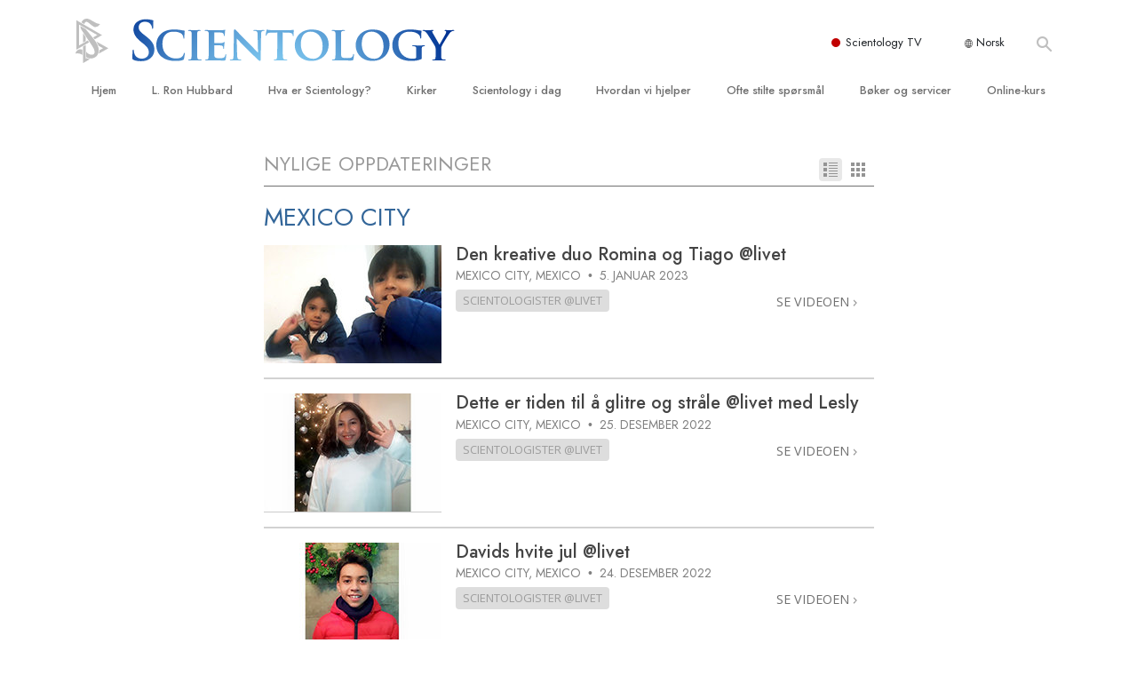

--- FILE ---
content_type: text/html; charset=utf-8
request_url: https://www.scientologi.no/daily-connect/category/?tag=Mexico+City
body_size: 44177
content:
<!DOCTYPE html>
<html lang="no-NO" itemscope itemtype="http://schema.org/WebPage">
<head>
<meta charset="utf-8">








	<meta http-equiv="X-UA-Compatible" content="IE=edge">
<meta name="viewport" content="width=device-width, initial-scale=1, shrink-to-fit=no">



	
	<title>Scientology Daily Connect</title>
	<meta property="local-search-title" content="Scientology Daily Connect" />



<meta name="facebook-domain-verification" content="5fiylhjs3p0sadccmvhn5r1xhzsezm" />  




<meta name="robots" content="noindex">



<meta name="description" content="" />


<meta itemprop="publisher" content="Scientology" />


<meta property="fb:admins" content="633862040" />













	






<script type="application/ld+json">
{
  "@context": "https://schema.org",
  "@type": "WebSite",
  
  "name": "Offisielt for Scientology Kirken: L. Ron Hubbard, Dianetics, Hva er Scientology? bøker, tro, David Miscavige",
  "alternateName": ["Scientology", "scientologi.no"],
  
  "url": "https://www.scientologi.no/"
}
</script>


<meta property="og:url" content="https://www.scientologi.no/daily-connect/category/?tag=Mexico+City" />

<meta property="og:site_name" content="Offisielt for Scientology Kirken: L. Ron Hubbard, Dianetics, Hva er Scientology? bøker, tro, David Miscavige" />

<meta property="og:title" content="Scientology Daily Connect" />
<meta property="og:description" content="" />

<meta property="og:image" content="https://files.scientology.org/imagecache/cropfit@w=1000/data/shared/web/assets/videos/master_thumbs/scnad_wis_2_no_NO.jpg?k=65YETFSXco" />
<meta property="og:type" content="website" />

<meta name="twitter:card" content="summary_large_image">
<meta name="twitter:title" content="Scientology Daily Connect">
<meta name="twitter:description" content="" >
<meta name="twitter:image" content="https://files.scientology.org/imagecache/cropfit@w=1000/data/shared/web/assets/videos/master_thumbs/scnad_wis_2_no_NO.jpg?k=65YETFSXco">














<link rel="canonical" href="https://www.scientologi.no/daily-connect/category/" />

















<link rel="alternate" hreflang="fr-CA" href="https://fr.scientology.ca/daily-connect/category/" />



























<link rel="alternate" hreflang="no-NO" href="https://www.scientologi.no/daily-connect/category/" />



<link rel="alternate" hreflang="sv-SE" href="https://www.scientologi.se/daily-connect/category/" />



<link rel="alternate" hreflang="fr-FR" href="https://www.scientologie.fr/daily-connect/category/" />





<link rel="alternate" hreflang="de-AT" href="https://www.scientology.at/daily-connect/category/" />



<link rel="alternate" hreflang="nl-BE" href="https://www.scientology.be/daily-connect/category/" />



<link rel="alternate" hreflang="en-CA" href="https://www.scientology.ca/daily-connect/category/" />



<link rel="alternate" hreflang="fr-CH" href="https://www.scientology.ch/daily-connect/category/" />



<link rel="alternate" hreflang="es-CL" href="https://www.scientology.cl/daily-connect/category/" />



<link rel="alternate" hreflang="es-CO" href="https://www.scientology.co/daily-connect/category/" />



<link rel="alternate" hreflang="en-NZ" href="https://www.scientology.co.nz/daily-connect/category/" />



<link rel="alternate" hreflang="de-DE" href="https://www.scientology.de/daily-connect/category/" />



<link rel="alternate" hreflang="da-DK" href="https://www.scientology.dk/daily-connect/category/" />



<link rel="alternate" hreflang="es-DO" href="https://www.scientology.do/daily-connect/category/" />



<link rel="alternate" hreflang="es-ES" href="https://www.scientology.es/daily-connect/category/" />



<link rel="alternate" hreflang="fr-GP" href="https://www.scientology.gp/daily-connect/category/" />



<link rel="alternate" hreflang="el-GR" href="https://www.scientology.gr/daily-connect/category/" />



<link rel="alternate" hreflang="en-IE" href="https://www.scientology.ie/daily-connect/category/" />



<link rel="alternate" hreflang="en-IN" href="https://www.scientology.in/daily-connect/category/" />



<link rel="alternate" hreflang="it-IT" href="https://www.scientology.it/daily-connect/category/" />



<link rel="alternate" hreflang="ja-JP" href="https://www.scientology.jp/daily-connect/category/" />



<link rel="alternate" hreflang="ru-KZ" href="https://www.scientology.kz/daily-connect/category/" />



<link rel="alternate" hreflang="nl-NL" href="https://www.scientology.nl/daily-connect/category/" />



<link rel="alternate" hreflang="en" href="https://www.scientology.org/daily-connect/category/" />



<link rel="alternate" hreflang="en-AU" href="https://www.scientology.org.au/daily-connect/category/" />



<link rel="alternate" hreflang="he-IL" href="https://www.scientology.org.il/daily-connect/category/" />



<link rel="alternate" hreflang="es-MX" href="https://www.scientology.org.mx/daily-connect/category/" />



<link rel="alternate" hreflang="en-NP" href="https://www.scientology.org.np/daily-connect/category/" />



<link rel="alternate" hreflang="zh-TW" href="https://www.scientology.org.tw/daily-connect/category/" />



<link rel="alternate" hreflang="en-GB" href="https://www.scientology.org.uk/daily-connect/category/" />



<link rel="alternate" hreflang="es-VE" href="https://www.scientology.org.ve/daily-connect/category/" />



<link rel="alternate" hreflang="en-ZA" href="https://www.scientology.org.za/daily-connect/category/" />



<link rel="alternate" hreflang="en-PH" href="https://www.scientology.ph/daily-connect/category/" />



<link rel="alternate" hreflang="pt-PT" href="https://www.scientology.pt/daily-connect/category/" />



<link rel="alternate" hreflang="ru-RU" href="https://www.scientology.ru/daily-connect/category/" />



<link rel="alternate" hreflang="en-RW" href="https://www.scientology.rw/daily-connect/category/" />



<link rel="alternate" hreflang="hu-HU" href="https://www.szcientologia.org.hu/daily-connect/category/" />














	<!-- <link rel="stylesheet" href="/scss/_combined-aft.css?_=1203"> -->

	<!-- async cssload -->
	<!-- <link rel="preload" href="/scss/_combined.css?_=1203" as="style" onload="this.onload=null;this.rel='stylesheet'">
	<noscript><link rel="stylesheet" href="/scss/_combined.css?_=1203"></noscript> -->
	<!-- end of async css -->

	
    

	
	<link rel="stylesheet" href="/scss/_combined.css?_=1203">
	
	

	

	<!--  -->
	
	
		
	
	
	<!--  -->

	

	

	<!-- slideshow classnames -->
	

	

	

	
		
		<link rel="stylesheet" href="/scss/combined_application.scss?_=1203">
		
	

	

<script>
WebFontConfig = {
    google: {
        families: [
            
            'Open+Sans:300,400,700,300italic,400italic,700italic',
            'Jost:300,400,500,700,300italic,400italic,500italic,700italic',

        ]
    }
};

(function(d) {
    var wf = d.createElement('script'),
        s = d.scripts[0];
    wf.src = 'https://ajax.googleapis.com/ajax/libs/webfont/1.6.26/webfont.js';
    wf.async = true;
    s.parentNode.insertBefore(wf, s);
})(document);
</script>






	

	
		
			<!-- Global Site Tag (gtag.js) - Google Analytics -->
<script>
  window.dataLayer = window.dataLayer || [];
  function gtag(){dataLayer.push(arguments);}

  gtag('consent', 'default', {
    'ad_storage': 'denied',
    'analytics_storage': 'denied',
    'functionality_storage': 'denied',
    'personalization_storage': 'denied',
    'wait_for_update': 500 // Wait until baner loads
  });

  window.gtagConsentV2 = true;

  gtag('js', new Date());

  gtag('config', 'G-HQ1TBXCEJT', {
  send_page_view: false
});


  gtag('config', 'G-LQBFNWNT3G', {
  send_page_view: false
});
  gtag('config', 'AW-605112126', {
  send_page_view: false
});

// if any org set





</script>


<script async src="https://www.googletagmanager.com/gtag/js?id=G-HQ1TBXCEJT"></script>


<script type="text/plain" data-cookiecategory="targeting">
(function() {
  var ga = document.createElement('script'); ga.type = 'text/javascript'; ga.async = true;
  ga.src = ('https:' == document.location.protocol ? 'https://' : 'http://') + 'stats.g.doubleclick.net/dc.js';
  var s = document.getElementsByTagName('script')[0]; s.parentNode.insertBefore(ga, s);
})();
</script>




		
	

	<script>
		var cacheId = '1203';
	</script>

	
	<script defer src="/_combined/application.js?_=1203"></script>
	

	
	<script async src="/_combined/cssrelpreload.js?_=1203"></script>
	<script async src="/_combined/lazyload.js?_=1203"></script>
	

	
	<script async src="/_combined/application2.js?_=1203"></script>
	
	<script async type="text/plain" data-cookiecategory="performance" src="/_combined/sentry.js?_=1203"></script>
	

	
	<script src="https://tr.standardadmin.org/tr2.js" async></script>
	<script>
	var _tr = window._tr || [];
	</script>
	

</head>




<body class="preload   path-daily-connect path-daily-connect-category  home-no-overlap ">




<div class="search">
    <div class="search__form">
        <button class="btn btn--search-close" aria-label="Close search form">
            <img class="search-button--close-icon" src="/images/close-icon.svg" alt="">
        </button>
        <form class="" action="/search/">
            
            
                
            
            <div class="search__form---icon">
                <span class="icon-search"></span>
            </div>
            <input class="search__input" name="q" type="search" placeholder="Søk ..." autocomplete="off" autocorrect="off" autocapitalize="off" spellcheck="false" />
            <span class="d-none d-md-block search__info">Trykk på ENTER for å søke eller ESC for å lukke</span>
        </form>
    </div>
</div><!-- /search -->

<!-- Videos for Org Sites -->









<div id="outer_shell">

    
        
<div class="container relative">
    <div class="external-navigation">
        
        <div class="external-navigation--item external-navigation--scntv">
            <!-- <a href="https://www.scientology.tv/no" target="_blank" class="no-decoration external-navigation--item-link"> -->
            <a href="https://www.scientology.tv/no/" target="_blank" class="no-decoration external-navigation--item-link">
                <span class="external-navigation--scntv--icon"></span>
                Scientology TV
                <span class="external-navigation--icon icon-external-link"></span>
            </a>
        </div>
        
        




<nav class="external-language-selector external-language-selector__v2 external-language">
    <div>
        <div class="external-navigation--item">
            
            <img src="/images/language-globe.svg" class="language-globe-white" alt="Language">
            <img src="/images/language-globe-gray.svg" class="language-globe-dark" alt="Language">
            Norsk
        </div>
        <!-- <span class="selector"><span class="bordered">no</span> SPRÅK 
            <img class="arrow-svg arrow-svg-right" src="/images/arrow-right-white.svg" alt="">
        </span> -->
    </div>
    <ul>

        <a class="no-decoration " href="https://www.scientology.org.tw/daily-connect/category/">繁體中文 &#124; <span>Chinese</span></a>
        <a class="no-decoration " href="https://www.scientology.dk/daily-connect/category/">Dansk &#124; <span>Danish</span></a>
        <a class="no-decoration " href="https://www.scientology.de/daily-connect/category/">Deutsch &#124; <span>German</span></a>
        <a class="no-decoration " href="https://www.scientology.org/daily-connect/category/">English &#124; <span>English</span></a>
        <a class="no-decoration " href="https://www.scientology.gr/daily-connect/category/">Ελληνικά &#124; <span>Greek</span></a>
        <a class="no-decoration " href="https://www.scientology.org.mx/daily-connect/category/">Español (Latino) &#124; <span>Spanish</span></a>
        <a class="no-decoration " href="https://www.scientology.es/daily-connect/category/">Español (Castellano) &#124; <span>Castilian</span></a>
        <a class="no-decoration " href="https://www.scientologie.fr/daily-connect/category/">Français &#124; <span>French</span></a>
        <a class="no-decoration " href="https://www.scientology.org.il/daily-connect/category/">עברית &#124; <span>Hebrew</span></a>
        
        <a class="no-decoration " href="https://www.scientology.it/daily-connect/category/">Italiano &#124; <span>Italian</span></a>
        <a class="no-decoration " href="https://www.scientology.jp/daily-connect/category/">日本語 &#124; <span>Japanese</span></a>
        <a class="no-decoration " href="https://www.szcientologia.org.hu/daily-connect/category/">Magyar &#124; <span>Hungarian</span></a>
        <a class="no-decoration " href="https://www.scientology.nl/daily-connect/category/">Nederlands &#124; <span>Dutch</span></a>
        <a class="no-decoration language__selected" href="https://www.scientologi.no/daily-connect/category/">Norsk &#124; <span>Norwegian</span></a>
        <a class="no-decoration " href="https://www.scientology.pt/daily-connect/category/">Português &#124; <span>Portuguese</span></a>
        <a class="no-decoration " href="https://www.scientology.ru/daily-connect/category/">Русский &#124; <span>Russian</span></a>
        
        <a class="no-decoration " href="https://www.scientologi.se/daily-connect/category/">Svenska &#124; <span>Swedish</span></a>

        
        
    </ul>
</nav>

        
        <div class="btn--search"><span class="icon-search"></span></svg></div>
    </div>
</div>

    

    <div id="shell">

        




    <div class="org-site-name">
        
        
            
        
    </div>



<div class="banner-wrapper">
    <div class="banner-wrapper-container banner-wrapper-container__area-name">
        <div class="container">
            <div class="banner-wrapper--row row align-items-center justify-content-around justify-content-md-between">
                <div class="hamburger hamburger--slider-r hamburger-menu d-md-none">
                    <div class="hamburger-box">
                        <div class="hamburger-inner"></div>
                    </div>
                </div>
                
                <div class="d-flex align-items-center banner--logo">
    <div class="hamburger hamburger--slider-r hamburger-menu d-none d-md-block d-lg-none mr-2">
        <div class="hamburger-box">
            <div class="hamburger-inner"></div>
        </div>
    </div>

    <a class="no-decoration d-block w-100 scn-logo-link " href="/" itemscope itemtype="http://schema.org/Brand" class="">
        <div class="logo-on-light d-flex align-items-center">
            <div class="s-double-tri d-none d-md-block">
                
                
                    <img itemprop="logo" class="scn-symbol" src="/images/scientology-gray-logo.svg" alt="Scientology">
                
            </div>

            <div class="d-flex align-items-end scientology-logo-light">

                
                    <img itemprop="logo" class="scn-logo light-logo" src="/images/scientology-logo-white.svg">
                

                

                <img itemprop="logo" class="scn-logo dark-logo" src="/images/scientology-logos/scientology-logo-dark_en.svg">
                

                <div class="org-site-name">
                    
                </div>
            </div>


        </div>
    </a>
</div>

                <button class="btn btn--search d-md-none">
                    <div class="icon icon--search">
                        <span class="icon-search"></span>
                    </div>
                </button>

                 <div class="banner-subtool-row d-none d-md-flex align-items-center justify-content-end">
                    <div class="hamburger hamburger--slider-r hamburger-menu hamburger-menu__inverted wide-header__inverted--visible-lg">
                        <div class="hamburger-box">
                            <div class="hamburger-inner"></div>
                        </div>
                    </div>
                    
                    
                    
                <!-- 
                    <a href="/search.html" class="search-icon">
                        <img class="wide-header__hidden" src="/images/search-icon.svg" alt="">
                        <img class="wide-header__visible" src="/images/search-icon-white.svg" alt="">
                -->
                    </a>
                 </div>
            </div>
        </div>
    </div>
</div>

        








<div class="primary-nav-wrapper">
	<div class="primary-nav-menu container d-none d-lg-block">
		<ul class="top-menu">
			
				
				
					<li class="menu-item   nav-trail-false">
						<div class="rel">
							
							<!-- For orgs /news/ send to grand opening if we don't have any news -->
							

							
							<a href="/"  class="menu-link">
								Hjem
							</a>
							
							
						</div>

					</li>
				
			
				
				
					<li class="menu-item   nav-trail-false">
						<div class="rel">
							
							<!-- For orgs /news/ send to grand opening if we don't have any news -->
							

							
							<a href="/l-ron-hubbard/"  class="menu-link">
								L. Ron Hubbard
							</a>
							
							
						</div>

					</li>
				
			
				
				
					<li class="menu-item   parent nav-trail-false">
						<div class="rel">
							
							<!-- For orgs /news/ send to grand opening if we don't have any news -->
							

							
							<a href="/what-is-scientology/"  class="menu-link">
								Hva er Scientology?
							</a>
							
								<div class="frog"> <!-- back -->
									<ul class="second-level">
										
											<li >
												<a href="/what-is-scientology/" class="menu-link title">
													Overbevisninger og praksiser
												</a>
											</li>
										
											<li >
												<a href="/what-is-scientology/the-scientology-creeds-and-codes/" class="menu-link title">
													Scientology-trosbekjennelser og -kodekser
												</a>
											</li>
										
											<li >
												<a href="/what-is-scientology/what-scientologists-say-about-scientology.html" class="menu-link title">
													Hva scientologer sier om Scientology
												</a>
											</li>
										
											<li >
												<a href="/video/meet-a-scientologist.html" class="menu-link title">
													Møt en scientolog
												</a>
											</li>
										
											<li >
												<a href="/what-is-scientology/inside-a-church-scientology.html" class="menu-link title">
													Inside a Church
												</a>
											</li>
										
											<li >
												<a href="/what-is-scientology/basic-principles-of-scientology/" class="menu-link title">
													De grunnleggende prinsippene i Scientology
												</a>
											</li>
										
											<li >
												<a href="/what-is-dianetics/basic-principles-of-scientology/dianetics-understanding-the-mind.html" class="menu-link title">
													En introduksjon til Dianetics
												</a>
											</li>
										
											<li >
												<a href="/what-is-scientology/love-hate-what-is-greatness.html" class="menu-link title">
													Kjærlighet og hat – <br/>Hva er storhet?
												</a>
											</li>
										
									</ul>
								</div>
							
							
						</div>

					</li>
				
			
				
				
					<li class="menu-item   parent nav-trail-false">
						<div class="rel">
							
							<!-- For orgs /news/ send to grand opening if we don't have any news -->
							

							
							<a href="/churches/"  class="menu-link">
								Kirker
							</a>
							
								<div class="frog"> <!-- back -->
									<ul class="second-level">
										
											<li >
												<a href="/churches/locator.html" class="menu-link title">
													Finn en kirke
												</a>
											</li>
										
											<li >
												<a href="/churches/ideal-orgs/" class="menu-link title">
													Ideelle Scientology Kirker
												</a>
											</li>
										
											<li >
												<a href="/churches/advanced-scientology-organizations/" class="menu-link title">
													Avanserte organisasjoner
												</a>
											</li>
										
											<li >
												<a href="/churches/flag-land-base/" class="menu-link title">
													Flag landbase
												</a>
											</li>
										
											<li >
												<a href="/churches/freewinds/" class="menu-link title">
													Freewinds
												</a>
											</li>
										
											<li >
												<a href="/churches/bringing-scientology-world/" class="menu-link title">
													Bringer Scientology til hele verden
												</a>
											</li>
										
									</ul>
								</div>
							
							
						</div>

					</li>
				
			
				
			
				
				
					<li class="menu-item   parent nav-trail-false">
						<div class="rel">
							
							<!-- For orgs /news/ send to grand opening if we don't have any news -->
							

							
							<a href="/scientology-today/"  class="menu-link">
								Scientology i dag
							</a>
							
								<div class="frog"> <!-- back -->
									<ul class="second-level">
										
											<li >
												<a href="/scientology-today/category/expansion/" class="menu-link title">
													Innvielser
												</a>
											</li>
										
											<li >
												<a href="/scientology-today/category/scientology-events/" class="menu-link title">
													Scientology eventer
												</a>
											</li>
										
											<li >
												<a href="/david-miscavige/" class="menu-link title">
													David Miscavige – Scientologys kirkelige leder
												</a>
											</li>
										
									</ul>
								</div>
							
							
						</div>

					</li>
				
			
				
				
					<li class="menu-item   parent nav-trail-false">
						<div class="rel">
							
							<!-- For orgs /news/ send to grand opening if we don't have any news -->
							

							
							<a href="/how-we-help/"  class="menu-link">
								Hvordan vi hjelper
							</a>
							
								<div class="frog"> <!-- back -->
									<ul class="second-level">
										
											<li >
												<a href="/how-we-help/way-to-happiness/" class="menu-link title">
													Veien til lykke
												</a>
											</li>
										
											<li >
												<a href="/how-we-help/applied-scholastics/" class="menu-link title">
													Applied Scholastics
												</a>
											</li>
										
											<li >
												<a href="/how-we-help/criminon/" class="menu-link title">
													Criminon
												</a>
											</li>
										
											<li >
												<a href="/how-we-help/narconon/" class="menu-link title">
													Narconon
												</a>
											</li>
										
											<li >
												<a href="/how-we-help/truth-about-drugs/" class="menu-link title">
													Sannheten om stoff
												</a>
											</li>
										
											<li >
												<a href="/how-we-help/human-rights/" class="menu-link title">
													United for Human Rights
												</a>
											</li>
										
											<li >
												<a href="/how-we-help/citizens-commission-on-human-rights/" class="menu-link title">
													Citizens Commission on Human Rights
												</a>
											</li>
										
											<li >
												<a href="/how-we-help/volunteer-ministers/" class="menu-link title">
													Scientologys frivillige prester
												</a>
											</li>
										
									</ul>
								</div>
							
							
						</div>

					</li>
				
			
				
				
					<li class="menu-item   parent nav-trail-false">
						<div class="rel">
							
							<!-- For orgs /news/ send to grand opening if we don't have any news -->
							

							
							<a href="/faq/"  class="menu-link">
								Ofte stilte spørsmål
							</a>
							
								<div class="frog"> <!-- back -->
									<ul class="second-level">
										
											<li >
												<a href="/faq/background-and-basic-principles/what-does-the-word-scientology-mean.html" class="menu-link title">
													Bakgrunn og grunnprinsipper
												</a>
											</li>
										
											<li >
												<a href="/faq/inside-a-church-of-scientology/what-goes-scientology-church.html" class="menu-link title">
													Inside a Church
												</a>
											</li>
										
											<li >
												<a href="/faq/the-organization-of-scientology/how-is-the-church-of-scientology-structured.html" class="menu-link title">
													Scientologys organisering
												</a>
											</li>
										
									</ul>
								</div>
							
							
						</div>

					</li>
				
			
				
				
					<li class="menu-item   parent nav-trail-false">
						<div class="rel">
							
							<!-- For orgs /news/ send to grand opening if we don't have any news -->
							

							
							<a href="/store/category/beginning-books.html"  class="menu-link">
								Bøker og servicer
							</a>
							
								<div class="frog"> <!-- back -->
									<ul class="second-level">
										
											<li >
												<a href="/store/category/beginning-books.html" class="menu-link title">
													Begynnerbøker
												</a>
											</li>
										
											<li >
												<a href="/store/category/beginning-audiobooks.html" class="menu-link title">
													Lydbøker
												</a>
											</li>
										
											<li >
												<a href="/store/category/classics-lectures.html" class="menu-link title">
													Introduserende foredragsserier
												</a>
											</li>
										
											<li >
												<a href="/store/category/books-on-film.html" class="menu-link title">
													Introduksjonsfilmer
												</a>
											</li>
										
											<li >
												<a href="/beginning-services/" class="menu-link title">
													Begynnerservicer
												</a>
											</li>
										
									</ul>
								</div>
							
							
						</div>

					</li>
				
			
				
				
					<li class="menu-item   parent nav-trail-false">
						<div class="rel">
							
							<!-- For orgs /news/ send to grand opening if we don't have any news -->
							

							
							<a href="/courses/"  class="menu-link">
								Online-kurs
							</a>
							
								<div class="frog"> <!-- back -->
									<ul class="second-level">
										
											<li >
												<a href="/courses/conflicts/overview.html" class="menu-link title">
													Hvordan løse konflikter
												</a>
											</li>
										
											<li >
												<a href="/courses/dynamics/overview.html" class="menu-link title">
													Tilværelsens dynamikker
												</a>
											</li>
										
											<li >
												<a href="/courses/understanding/overview.html" class="menu-link title">
													Bestanddelene i forståelse
												</a>
											</li>
										
											<li >
												<a href="/courses/solutions/overview.html" class="menu-link title">
													Løsninger for et farlig miljø
												</a>
											</li>
										
											<li >
												<a href="/courses/assists/overview.html" class="menu-link title">
													Assister for sykdommer og skader
												</a>
											</li>
										
											<li >
												<a href="/courses/integrity/overview.html" class="menu-link title">
													Integritet og ærlighet
												</a>
											</li>
										
											<li >
												<a href="/courses/marriage/overview.html" class="menu-link title">
													Ekteskap
												</a>
											</li>
										
											<li >
												<a href="/courses/tone-scale/overview.html" class="menu-link title">
													Den emosjonelle toneskalaen
												</a>
											</li>
										
											<li >
												<a href="/courses/drugs/overview.html" class="menu-link title">
													Løsninger på stoff
												</a>
											</li>
										
											<li >
												<a href="/courses/children/overview.html" class="menu-link title">
													Barn
												</a>
											</li>
										
											<li >
												<a href="/courses/tools/overview.html" class="menu-link title">
													Verktøy for arbeidsplassen
												</a>
											</li>
										
											<li >
												<a href="/courses/conditions/overview.html" class="menu-link title">
													Etikk og tilstandene
												</a>
											</li>
										
											<li >
												<a href="/courses/suppression/overview.html" class="menu-link title">
													Årsaken til undertrykkelse
												</a>
											</li>
										
											<li >
												<a href="/courses/investigations/overview.html" class="menu-link title">
													Undersøkelser
												</a>
											</li>
										
											<li >
												<a href="/courses/organizing/overview.html" class="menu-link title">
													Grunnleggende organisering
												</a>
											</li>
										
											<li >
												<a href="/courses/public-relations/overview.html" class="menu-link title">
													Grunnelementene i PR
												</a>
											</li>
										
											<li >
												<a href="/courses/targets/overview.html" class="menu-link title">
													Siktemål og mål
												</a>
											</li>
										
											<li >
												<a href="/courses/study/overview.html" class="menu-link title">
													Studieteknologien
												</a>
											</li>
										
											<li >
												<a href="/courses/communication/overview.html" class="menu-link title">
													Kommunikasjon
												</a>
											</li>
										
									</ul>
								</div>
							
							
						</div>

					</li>
				
			
		</ul>
	</div>
</div>








<div class="nav-bar">
	<ul>
		
			
			<li class="nav-bar--link" data-menuid="0">
				
				<!-- For orgs /news/ send to grand opening if we don't have any news -->
				
				
				
				<a href="/"  class="menu-link no-decoration">
					
						<img class="nav-bar--arrow" src="/org-logo/arrow-right.svg?color=336699" alt="">
					
					HJEM
				</a>
				
			</li>

			

		
			
			<li class="nav-bar--link" data-menuid="1">
				
				<!-- For orgs /news/ send to grand opening if we don't have any news -->
				
				
				
				<a href="/l-ron-hubbard/"  class="menu-link no-decoration">
					
						<img class="nav-bar--arrow" src="/org-logo/arrow-right.svg?color=336699" alt="">
					
					L. RON HUBBARD
				</a>
				
			</li>

			

		
			
			<li class="nav-bar--link" data-menuid="2">
				
				<!-- For orgs /news/ send to grand opening if we don't have any news -->
				
				
				
				<a href="/what-is-scientology/"  class="menu-link no-decoration">
					
						<img class="nav-bar--arrow" src="/org-logo/arrow-right.svg?color=336699" alt="">
					
					HVA ER SCIENTOLOGY?
				</a>
				
			</li>

			
				<div class="nav-bar--frog" data-menuid="2">
					<ul class="nav-bar--second-level">
						
							<li>
								<a href="/what-is-scientology/" class="nav-bar--second-level__link">
									Overbevisninger og praksiser
								</a>
							</li>
						
							<li>
								<a href="/what-is-scientology/the-scientology-creeds-and-codes/" class="nav-bar--second-level__link">
									Scientology-trosbekjennelser og -kodekser
								</a>
							</li>
						
							<li>
								<a href="/what-is-scientology/what-scientologists-say-about-scientology.html" class="nav-bar--second-level__link">
									Hva scientologer sier om Scientology
								</a>
							</li>
						
							<li>
								<a href="/video/meet-a-scientologist.html" class="nav-bar--second-level__link">
									Møt en scientolog
								</a>
							</li>
						
							<li>
								<a href="/what-is-scientology/inside-a-church-scientology.html" class="nav-bar--second-level__link">
									Inside a Church
								</a>
							</li>
						
							<li>
								<a href="/what-is-scientology/basic-principles-of-scientology/" class="nav-bar--second-level__link">
									De grunnleggende prinsippene i Scientology
								</a>
							</li>
						
							<li>
								<a href="/what-is-dianetics/basic-principles-of-scientology/dianetics-understanding-the-mind.html" class="nav-bar--second-level__link">
									En introduksjon til Dianetics
								</a>
							</li>
						
							<li>
								<a href="/what-is-scientology/love-hate-what-is-greatness.html" class="nav-bar--second-level__link">
									Kjærlighet og hat – <br/>Hva er storhet?
								</a>
							</li>
						
					</ul>
				</div>
			

		
			
			<li class="nav-bar--link" data-menuid="3">
				
				<!-- For orgs /news/ send to grand opening if we don't have any news -->
				
				
				
				<a href="/churches/"  class="menu-link no-decoration">
					
						<img class="nav-bar--arrow" src="/org-logo/arrow-right.svg?color=336699" alt="">
					
					KIRKER
				</a>
				
			</li>

			
				<div class="nav-bar--frog" data-menuid="3">
					<ul class="nav-bar--second-level">
						
							<li>
								<a href="/churches/locator.html" class="nav-bar--second-level__link">
									Finn en kirke
								</a>
							</li>
						
							<li>
								<a href="/churches/ideal-orgs/" class="nav-bar--second-level__link">
									Ideelle Scientology Kirker
								</a>
							</li>
						
							<li>
								<a href="/churches/advanced-scientology-organizations/" class="nav-bar--second-level__link">
									Avanserte organisasjoner
								</a>
							</li>
						
							<li>
								<a href="/churches/flag-land-base/" class="nav-bar--second-level__link">
									Flag landbase
								</a>
							</li>
						
							<li>
								<a href="/churches/freewinds/" class="nav-bar--second-level__link">
									Freewinds
								</a>
							</li>
						
							<li>
								<a href="/churches/bringing-scientology-world/" class="nav-bar--second-level__link">
									Bringer Scientology til hele verden
								</a>
							</li>
						
					</ul>
				</div>
			

		
			
			<li class="nav-bar--link" data-menuid="4">
				
				<!-- For orgs /news/ send to grand opening if we don't have any news -->
				
				
				
				<a href="/daily-connect/"  class="menu-link no-decoration">
					
						<img class="nav-bar--arrow" src="/org-logo/arrow-right.svg?color=336699" alt="">
					
					DAILY CONNECT
				</a>
				
			</li>

			
				<div class="nav-bar--frog" data-menuid="4">
					<ul class="nav-bar--second-level">
						
							<li>
								<a href="/daily-connect/scientologists-at-life/" class="nav-bar--second-level__link">
									Scientologister @livet
								</a>
							</li>
						
							<li>
								<a href="/staywell/" class="nav-bar--second-level__link">
									Hvordan å Holde Seg Frisk
								</a>
							</li>
						
					</ul>
				</div>
			

		
			
			<li class="nav-bar--link" data-menuid="5">
				
				<!-- For orgs /news/ send to grand opening if we don't have any news -->
				
				
				
				<a href="/scientology-today/"  class="menu-link no-decoration">
					
						<img class="nav-bar--arrow" src="/org-logo/arrow-right.svg?color=336699" alt="">
					
					SCIENTOLOGY I DAG
				</a>
				
			</li>

			
				<div class="nav-bar--frog" data-menuid="5">
					<ul class="nav-bar--second-level">
						
							<li>
								<a href="/scientology-today/category/expansion/" class="nav-bar--second-level__link">
									Innvielser
								</a>
							</li>
						
							<li>
								<a href="/scientology-today/category/scientology-events/" class="nav-bar--second-level__link">
									Scientology eventer
								</a>
							</li>
						
							<li>
								<a href="/david-miscavige/" class="nav-bar--second-level__link">
									David Miscavige – Scientologys kirkelige leder
								</a>
							</li>
						
					</ul>
				</div>
			

		
			
			<li class="nav-bar--link" data-menuid="6">
				
				<!-- For orgs /news/ send to grand opening if we don't have any news -->
				
				
				
				<a href="/how-we-help/"  class="menu-link no-decoration">
					
						<img class="nav-bar--arrow" src="/org-logo/arrow-right.svg?color=336699" alt="">
					
					HVORDAN VI HJELPER
				</a>
				
			</li>

			
				<div class="nav-bar--frog" data-menuid="6">
					<ul class="nav-bar--second-level">
						
							<li>
								<a href="/how-we-help/way-to-happiness/" class="nav-bar--second-level__link">
									Veien til lykke
								</a>
							</li>
						
							<li>
								<a href="/how-we-help/applied-scholastics/" class="nav-bar--second-level__link">
									Applied Scholastics
								</a>
							</li>
						
							<li>
								<a href="/how-we-help/criminon/" class="nav-bar--second-level__link">
									Criminon
								</a>
							</li>
						
							<li>
								<a href="/how-we-help/narconon/" class="nav-bar--second-level__link">
									Narconon
								</a>
							</li>
						
							<li>
								<a href="/how-we-help/truth-about-drugs/" class="nav-bar--second-level__link">
									Sannheten om stoff
								</a>
							</li>
						
							<li>
								<a href="/how-we-help/human-rights/" class="nav-bar--second-level__link">
									United for Human Rights
								</a>
							</li>
						
							<li>
								<a href="/how-we-help/citizens-commission-on-human-rights/" class="nav-bar--second-level__link">
									Citizens Commission on Human Rights
								</a>
							</li>
						
							<li>
								<a href="/how-we-help/volunteer-ministers/" class="nav-bar--second-level__link">
									Scientologys frivillige prester
								</a>
							</li>
						
					</ul>
				</div>
			

		
			
			<li class="nav-bar--link" data-menuid="7">
				
				<!-- For orgs /news/ send to grand opening if we don't have any news -->
				
				
				
				<a href="/faq/"  class="menu-link no-decoration">
					
						<img class="nav-bar--arrow" src="/org-logo/arrow-right.svg?color=336699" alt="">
					
					OFTE STILTE SPØRSMÅL
				</a>
				
			</li>

			
				<div class="nav-bar--frog" data-menuid="7">
					<ul class="nav-bar--second-level">
						
							<li>
								<a href="/faq/background-and-basic-principles/what-does-the-word-scientology-mean.html" class="nav-bar--second-level__link">
									Bakgrunn og grunnprinsipper
								</a>
							</li>
						
							<li>
								<a href="/faq/inside-a-church-of-scientology/what-goes-scientology-church.html" class="nav-bar--second-level__link">
									Inside a Church
								</a>
							</li>
						
							<li>
								<a href="/faq/the-organization-of-scientology/how-is-the-church-of-scientology-structured.html" class="nav-bar--second-level__link">
									Scientologys organisering
								</a>
							</li>
						
					</ul>
				</div>
			

		
			
			<li class="nav-bar--link" data-menuid="8">
				
				<!-- For orgs /news/ send to grand opening if we don't have any news -->
				
				
				
				<a href="/store/category/beginning-books.html"  class="menu-link no-decoration">
					
						<img class="nav-bar--arrow" src="/org-logo/arrow-right.svg?color=336699" alt="">
					
					BØKER OG SERVICER
				</a>
				
			</li>

			
				<div class="nav-bar--frog" data-menuid="8">
					<ul class="nav-bar--second-level">
						
							<li>
								<a href="/store/category/beginning-books.html" class="nav-bar--second-level__link">
									Begynnerbøker
								</a>
							</li>
						
							<li>
								<a href="/store/category/beginning-audiobooks.html" class="nav-bar--second-level__link">
									Lydbøker
								</a>
							</li>
						
							<li>
								<a href="/store/category/classics-lectures.html" class="nav-bar--second-level__link">
									Introduserende foredragsserier
								</a>
							</li>
						
							<li>
								<a href="/store/category/books-on-film.html" class="nav-bar--second-level__link">
									Introduksjonsfilmer
								</a>
							</li>
						
							<li>
								<a href="/beginning-services/" class="nav-bar--second-level__link">
									Begynnerservicer
								</a>
							</li>
						
					</ul>
				</div>
			

		
			
			<li class="nav-bar--link" data-menuid="9">
				
				<!-- For orgs /news/ send to grand opening if we don't have any news -->
				
				
				
				<a href="/courses/"  class="menu-link no-decoration">
					
						<img class="nav-bar--arrow" src="/org-logo/arrow-right.svg?color=336699" alt="">
					
					ONLINE-KURS
				</a>
				
			</li>

			
				<div class="nav-bar--frog" data-menuid="9">
					<ul class="nav-bar--second-level">
						
							<li>
								<a href="/courses/conflicts/overview.html" class="nav-bar--second-level__link">
									Hvordan løse konflikter
								</a>
							</li>
						
							<li>
								<a href="/courses/dynamics/overview.html" class="nav-bar--second-level__link">
									Tilværelsens dynamikker
								</a>
							</li>
						
							<li>
								<a href="/courses/understanding/overview.html" class="nav-bar--second-level__link">
									Bestanddelene i forståelse
								</a>
							</li>
						
							<li>
								<a href="/courses/solutions/overview.html" class="nav-bar--second-level__link">
									Løsninger for et farlig miljø
								</a>
							</li>
						
							<li>
								<a href="/courses/assists/overview.html" class="nav-bar--second-level__link">
									Assister for sykdommer og skader
								</a>
							</li>
						
							<li>
								<a href="/courses/integrity/overview.html" class="nav-bar--second-level__link">
									Integritet og ærlighet
								</a>
							</li>
						
							<li>
								<a href="/courses/marriage/overview.html" class="nav-bar--second-level__link">
									Ekteskap
								</a>
							</li>
						
							<li>
								<a href="/courses/tone-scale/overview.html" class="nav-bar--second-level__link">
									Den emosjonelle toneskalaen
								</a>
							</li>
						
							<li>
								<a href="/courses/drugs/overview.html" class="nav-bar--second-level__link">
									Løsninger på stoff
								</a>
							</li>
						
							<li>
								<a href="/courses/children/overview.html" class="nav-bar--second-level__link">
									Barn
								</a>
							</li>
						
							<li>
								<a href="/courses/tools/overview.html" class="nav-bar--second-level__link">
									Verktøy for arbeidsplassen
								</a>
							</li>
						
							<li>
								<a href="/courses/conditions/overview.html" class="nav-bar--second-level__link">
									Etikk og tilstandene
								</a>
							</li>
						
							<li>
								<a href="/courses/suppression/overview.html" class="nav-bar--second-level__link">
									Årsaken til undertrykkelse
								</a>
							</li>
						
							<li>
								<a href="/courses/investigations/overview.html" class="nav-bar--second-level__link">
									Undersøkelser
								</a>
							</li>
						
							<li>
								<a href="/courses/organizing/overview.html" class="nav-bar--second-level__link">
									Grunnleggende organisering
								</a>
							</li>
						
							<li>
								<a href="/courses/public-relations/overview.html" class="nav-bar--second-level__link">
									Grunnelementene i PR
								</a>
							</li>
						
							<li>
								<a href="/courses/targets/overview.html" class="nav-bar--second-level__link">
									Siktemål og mål
								</a>
							</li>
						
							<li>
								<a href="/courses/study/overview.html" class="nav-bar--second-level__link">
									Studieteknologien
								</a>
							</li>
						
							<li>
								<a href="/courses/communication/overview.html" class="nav-bar--second-level__link">
									Kommunikasjon
								</a>
							</li>
						
					</ul>
				</div>
			

		
	</ul>
</div>






        <div id="header_and_content">

            
            <div id="header_container" class="clearfix header-container">
                <div id="header" class="header">
                    <div class="container">
                        














	
	
		
			
		
		
		
	
		
		
		
	
		
		
		
			
				
			
				
			
				
			
				
			
				
			
				
			
				
			
				
			
		
	
		
		
		
			
				
			
				
			
				
			
				
			
				
			
				
			
		
	
		
			
		
		
		
			
				
			
				
			
		
	
		
		
		
			
				
			
				
			
				
			
		
	
		
		
		
			
				
			
				
			
				
			
				
			
				
			
				
			
				
			
				
			
		
	
		
		
		
			
				
			
				
			
				
			
		
	
		
		
		
			
				
			
				
			
				
			
				
			
				
			
		
	
		
		
		
			
				
			
				
			
				
			
				
			
				
			
				
			
				
			
				
			
				
			
				
			
				
			
				
			
				
			
				
			
				
			
				
			
				
			
				
			
				
			
		
	




	
	
	
		
	

	
	
	
	

	
	

	


	
		
		
		
			
		
	


	
		
		
			
		
			

				
					
				
				
				
				
				
					
				
				
			
		
			

				
					
				
				
				
				
				
				
			
		
			
		
	


	
	



                    </div>
                </div>
            </div>
            

            

            

            
        
            

            <div id="content_container" class="body container">

                <!-- NOTE: if you want schema, put it in the page itself: itemscope itemtype="http://schema.org/Article" -->

                
                <article id="content" class="row main-content justify-content-between">
                


                    <div class="col-24 page-title--wrapper">
                        <div class="row justify-content-center">
                            <div class="col-lg-14">
                                
	

	












                                
                                <div class="d-block mb-3"></div>
                            </div>
                        </div>
                    </div>

                    

                    
                    <main itemscope itemtype="http://schema.org/Article" class="main col-24  ">
                    

                    
                        
    <div data-amp-body>
        
<div class="row justify-content-center">
	<div class="col-lg-15">
		<div class="daily-connect--subheadline daily-connect--subheadline__buttons">
			NYLIGE OPPDATERINGER
			<div class="article-layout-chooser">
    <div class="article-layout--icon-daily-connect" data-layout-class="article--layout__listing">
        
        <div class="more-tooltip-wrapper">
            <div class="more-tooltip">
                <div class="more-tooltip--breadcrumb">
                    List View
                </div>
                <div class="more-tooltop--arrow-down"></div>
            </div>
        </div>
        
        <img src="/images/view-list-icon.svg" alt="">
    </div>
    <div class="article-layout--icon-daily-connect" data-layout-class="article--layout__grid">
        
        <div class="more-tooltip-wrapper">
            <div class="more-tooltip">
                <div class="more-tooltip--breadcrumb">
                    Grid View
                </div>
                <div class="more-tooltop--arrow-down"></div>
            </div>
        </div>
        
        <img src="/images/view-grid-icon.svg" alt="">
    </div>
</div>
		</div>

		

		
		

		
		
			
			
		
			
			
			
		
			
			
				
					
				
			
				
			
				
			
				
			
		
			<h1 class="title mt-2">
				Mexico City
			</h1>
			
		
		
		
		
		
		
		
		
		
		
		
		
		
		
		
			
		
		
		
		<div class="daily-connect-items-wrapper">
			<div class="article--layout__listing" style="display: none;">
				<div class="article-lazyloader" data-total-items="253">
					
						






<div class="main__news-listing-item">
	<div class="main__news-listing-image ">

		

		
		

		

		
			
			
		
		

		

		<a class="no-decoration" href="/daily-connect/scientologists-at-life/creative-duo-romina-and-tiago-at-life">
			<div class="img-ratio img-ratio--3x2">
				
					
	<img class="lazyload auto-height" data-sizes="auto"  data-srcset="
	
		
		https://files.scientology.org/imagecache/cropfit@w=200@cr=327,63,1419,946/data/www.scientology.tv/series/scientologists-at-life/scientologists-at-life-romina-tiago-ded705e6_no_NO.jpg?k=hAaYSFQk8O 200w,
		https://files.scientology.org/imagecache/cropfit@w=400@cr=327,63,1419,946/data/www.scientology.tv/series/scientologists-at-life/scientologists-at-life-romina-tiago-ded705e6_no_NO.jpg?k=Mv4Rhedrla 400w,
	
		
		https://files.scientology.org/imagecache/cropfit@w=575@cr=327,63,1419,946/data/www.scientology.tv/series/scientologists-at-life/scientologists-at-life-romina-tiago-ded705e6_no_NO.jpg?k=ss7PMbs7t1 575w,
		https://files.scientology.org/imagecache/cropfit@w=1150@cr=327,63,1419,946/data/www.scientology.tv/series/scientologists-at-life/scientologists-at-life-romina-tiago-ded705e6_no_NO.jpg?k=ygELY-eiR1 1150w
	
	" alt="">

				
			</div>
		</a>
	</div>

	<div class="main__news-listing-text">
		<a class="no-decoration" href="/daily-connect/scientologists-at-life/creative-duo-romina-and-tiago-at-life">
			<h5 class="main__news-listing-title">
				
					Den kreative duo Romina og Tiago @livet
				

				
			</h5>

			<div class="main__news-listing-loc-date">
				<div class="main__news-listing-location">
				
				
					Mexico City, Mexico
					
				
				

				
					
					<span class="main__news-listing-date date__hidden" data-timestamp="1672938000">
                        
						<span class="d-none d-md-inline-block">&nbsp;<span class="main__news-listing-bullet">•</span>&nbsp;</span>
						
						<timeoutput>
                            
	
	
	
		5. JANUAR 2023
	

						</timeoutput>
                        
						
					</span>
					
				</div>
			</div>
		</a>

		
		
		

		
		
			
		
			
		
			
		
			
		
			
		

		
			
			
			
		

		

		
		<!-- HACK for untranslated strings -->
		

		
			
<a href="/daily-connect/scientologists-at-life/" class="main__news-subcategory">
	<div class="more-tooltip-wrapper">
		<div class="more-tooltip">
			<div class="more-tooltip--breadcrumb">
				Nyheter | Scientology i dag
			</div>

			<div class="more-tooltip--info">
				<div class="more-tooltip--icon">
					<img src="" alt="">
				</div>
				<div class="more-tooltip--title">
					Scientologister @livet
				</div>
			</div>

			<div class="more-tooltip--divider"></div>
			<div class="more-tooltip--see-more learn-more-link">
				
					SE ALLE
				
			</div>

			<div class="more-tooltop--arrow-down"></div>
		</div>
	</div>
	SCIENTOLOGISTER @LIVET
</a>

		

		<!-- disabled -->
		

		

		


		<a class="no-decoration" href="/daily-connect/scientologists-at-life/creative-duo-romina-and-tiago-at-life">
			<div class="learn-more-link with-underline">
				SE VIDEOEN
			</div>
		</a>

	</div>

</div>

					
						






<div class="main__news-listing-item">
	<div class="main__news-listing-image ">

		

		
		

		

		
			
			
		
		

		

		<a class="no-decoration" href="/daily-connect/scientologists-at-life/tis-the-season-to-sparkle-and-shine-at-life-with-lesly">
			<div class="img-ratio img-ratio--3x2">
				
					
	<img class="lazyload auto-height" data-sizes="auto"  data-srcset="
	
		
		https://files.scientology.org/imagecache/cropfit@w=200@cr=312,134,1296,864/data/www.scientology.tv/series/scientologists-at-life/scientologists-at-life-lesly-44d9cc71_no_NO.jpg?k=UJoePRYn7s 200w,
		https://files.scientology.org/imagecache/cropfit@w=400@cr=312,134,1296,864/data/www.scientology.tv/series/scientologists-at-life/scientologists-at-life-lesly-44d9cc71_no_NO.jpg?k=88zZKGKAfr 400w,
	
		
		https://files.scientology.org/imagecache/cropfit@w=575@cr=312,134,1296,864/data/www.scientology.tv/series/scientologists-at-life/scientologists-at-life-lesly-44d9cc71_no_NO.jpg?k=q6ZU79454E 575w,
		https://files.scientology.org/imagecache/cropfit@w=1150@cr=312,134,1296,864/data/www.scientology.tv/series/scientologists-at-life/scientologists-at-life-lesly-44d9cc71_no_NO.jpg?k=WEnC2f_osM 1150w
	
	" alt="">

				
			</div>
		</a>
	</div>

	<div class="main__news-listing-text">
		<a class="no-decoration" href="/daily-connect/scientologists-at-life/tis-the-season-to-sparkle-and-shine-at-life-with-lesly">
			<h5 class="main__news-listing-title">
				
					Dette er tiden til å glitre og stråle @livet med Lesly
				

				
			</h5>

			<div class="main__news-listing-loc-date">
				<div class="main__news-listing-location">
				
				
					Mexico City, Mexico
					
				
				

				
					
					<span class="main__news-listing-date date__hidden" data-timestamp="1671955200">
                        
						<span class="d-none d-md-inline-block">&nbsp;<span class="main__news-listing-bullet">•</span>&nbsp;</span>
						
						<timeoutput>
                            
	
	
	
		25. DESEMBER 2022
	

						</timeoutput>
                        
						
					</span>
					
				</div>
			</div>
		</a>

		
		
		

		
		
			
		
			
		
			
		
			
		
			
		

		
			
			
			
		

		

		
		<!-- HACK for untranslated strings -->
		

		
			
<a href="/daily-connect/scientologists-at-life/" class="main__news-subcategory">
	<div class="more-tooltip-wrapper">
		<div class="more-tooltip">
			<div class="more-tooltip--breadcrumb">
				Nyheter | Scientology i dag
			</div>

			<div class="more-tooltip--info">
				<div class="more-tooltip--icon">
					<img src="" alt="">
				</div>
				<div class="more-tooltip--title">
					Scientologister @livet
				</div>
			</div>

			<div class="more-tooltip--divider"></div>
			<div class="more-tooltip--see-more learn-more-link">
				
					SE ALLE
				
			</div>

			<div class="more-tooltop--arrow-down"></div>
		</div>
	</div>
	SCIENTOLOGISTER @LIVET
</a>

		

		<!-- disabled -->
		

		

		


		<a class="no-decoration" href="/daily-connect/scientologists-at-life/tis-the-season-to-sparkle-and-shine-at-life-with-lesly">
			<div class="learn-more-link with-underline">
				SE VIDEOEN
			</div>
		</a>

	</div>

</div>

					
						






<div class="main__news-listing-item">
	<div class="main__news-listing-image ">

		

		
		

		

		
			
			
		
		

		

		<a class="no-decoration" href="/daily-connect/scientologists-at-life/davids-white-christmas-at-life">
			<div class="img-ratio img-ratio--3x2">
				
					
	<img class="lazyload auto-height" data-sizes="auto"  data-srcset="
	
		
		https://files.scientology.org/imagecache/cropfit@w=200@cr=316,147,1296,864/data/www.scientology.tv/series/scientologists-at-life/scientologists-at-life-david-7423d506_no_NO.jpg?k=kzLibWCFwI 200w,
		https://files.scientology.org/imagecache/cropfit@w=400@cr=316,147,1296,864/data/www.scientology.tv/series/scientologists-at-life/scientologists-at-life-david-7423d506_no_NO.jpg?k=wVxe8Gp-yG 400w,
	
		
		https://files.scientology.org/imagecache/cropfit@w=575@cr=316,147,1296,864/data/www.scientology.tv/series/scientologists-at-life/scientologists-at-life-david-7423d506_no_NO.jpg?k=aHR5P8rtiX 575w,
		https://files.scientology.org/imagecache/cropfit@w=1150@cr=316,147,1296,864/data/www.scientology.tv/series/scientologists-at-life/scientologists-at-life-david-7423d506_no_NO.jpg?k=8u_gxl5T-t 1150w
	
	" alt="">

				
			</div>
		</a>
	</div>

	<div class="main__news-listing-text">
		<a class="no-decoration" href="/daily-connect/scientologists-at-life/davids-white-christmas-at-life">
			<h5 class="main__news-listing-title">
				
					Davids hvite jul @livet
				

				
			</h5>

			<div class="main__news-listing-loc-date">
				<div class="main__news-listing-location">
				
				
					Mexico City, Mexico
					
				
				

				
					
					<span class="main__news-listing-date date__hidden" data-timestamp="1671879600">
                        
						<span class="d-none d-md-inline-block">&nbsp;<span class="main__news-listing-bullet">•</span>&nbsp;</span>
						
						<timeoutput>
                            
	
	
	
		24. DESEMBER 2022
	

						</timeoutput>
                        
						
					</span>
					
				</div>
			</div>
		</a>

		
		
		

		
		
			
		
			
		
			
		
			
		
			
		

		
			
			
			
		

		

		
		<!-- HACK for untranslated strings -->
		

		
			
<a href="/daily-connect/scientologists-at-life/" class="main__news-subcategory">
	<div class="more-tooltip-wrapper">
		<div class="more-tooltip">
			<div class="more-tooltip--breadcrumb">
				Nyheter | Scientology i dag
			</div>

			<div class="more-tooltip--info">
				<div class="more-tooltip--icon">
					<img src="" alt="">
				</div>
				<div class="more-tooltip--title">
					Scientologister @livet
				</div>
			</div>

			<div class="more-tooltip--divider"></div>
			<div class="more-tooltip--see-more learn-more-link">
				
					SE ALLE
				
			</div>

			<div class="more-tooltop--arrow-down"></div>
		</div>
	</div>
	SCIENTOLOGISTER @LIVET
</a>

		

		<!-- disabled -->
		

		

		


		<a class="no-decoration" href="/daily-connect/scientologists-at-life/davids-white-christmas-at-life">
			<div class="learn-more-link with-underline">
				SE VIDEOEN
			</div>
		</a>

	</div>

</div>

					
						






<div class="main__news-listing-item">
	<div class="main__news-listing-image ">

		

		
		

		

		
			
			
		
		

		

		<a class="no-decoration" href="/daily-connect/scientologists-at-life/oh-come-oh-come-emiliano-at-life">
			<div class="img-ratio img-ratio--3x2">
				
					
	<img class="lazyload auto-height" data-sizes="auto"  data-srcset="
	
		
		https://files.scientology.org/imagecache/cropfit@w=200@cr=314,95,1296,864/data/www.scientology.tv/series/scientologists-at-life/scientologists-at-life-emiliano-965f7184_no_NO.jpg?k=DNrvg5Aq6S 200w,
		https://files.scientology.org/imagecache/cropfit@w=400@cr=314,95,1296,864/data/www.scientology.tv/series/scientologists-at-life/scientologists-at-life-emiliano-965f7184_no_NO.jpg?k=2ECocDoPhP 400w,
	
		
		https://files.scientology.org/imagecache/cropfit@w=575@cr=314,95,1296,864/data/www.scientology.tv/series/scientologists-at-life/scientologists-at-life-emiliano-965f7184_no_NO.jpg?k=AxrH7mEmwv 575w,
		https://files.scientology.org/imagecache/cropfit@w=1150@cr=314,95,1296,864/data/www.scientology.tv/series/scientologists-at-life/scientologists-at-life-emiliano-965f7184_no_NO.jpg?k=sXBpOzbasi 1150w
	
	" alt="">

				
			</div>
		</a>
	</div>

	<div class="main__news-listing-text">
		<a class="no-decoration" href="/daily-connect/scientologists-at-life/oh-come-oh-come-emiliano-at-life">
			<h5 class="main__news-listing-title">
				
					Emilianos julesang @livet
				

				
			</h5>

			<div class="main__news-listing-loc-date">
				<div class="main__news-listing-location">
				
				
					Mexico City, Mexico
					
				
				

				
					
					<span class="main__news-listing-date date__hidden" data-timestamp="1671534000">
                        
						<span class="d-none d-md-inline-block">&nbsp;<span class="main__news-listing-bullet">•</span>&nbsp;</span>
						
						<timeoutput>
                            
	
	
	
		20. DESEMBER 2022
	

						</timeoutput>
                        
						
					</span>
					
				</div>
			</div>
		</a>

		
		
		

		
		
			
		
			
		
			
		
			
		
			
		

		
			
			
			
		

		

		
		<!-- HACK for untranslated strings -->
		

		
			
<a href="/daily-connect/scientologists-at-life/" class="main__news-subcategory">
	<div class="more-tooltip-wrapper">
		<div class="more-tooltip">
			<div class="more-tooltip--breadcrumb">
				Nyheter | Scientology i dag
			</div>

			<div class="more-tooltip--info">
				<div class="more-tooltip--icon">
					<img src="" alt="">
				</div>
				<div class="more-tooltip--title">
					Scientologister @livet
				</div>
			</div>

			<div class="more-tooltip--divider"></div>
			<div class="more-tooltip--see-more learn-more-link">
				
					SE ALLE
				
			</div>

			<div class="more-tooltop--arrow-down"></div>
		</div>
	</div>
	SCIENTOLOGISTER @LIVET
</a>

		

		<!-- disabled -->
		

		

		


		<a class="no-decoration" href="/daily-connect/scientologists-at-life/oh-come-oh-come-emiliano-at-life">
			<div class="learn-more-link with-underline">
				SE VIDEOEN
			</div>
		</a>

	</div>

</div>

					
						






<div class="main__news-listing-item">
	<div class="main__news-listing-image ">

		

		
		

		

		
			
			
		
		

		

		<a class="no-decoration" href="/daily-connect/scientologists-at-life/raul-flips-on-the-festive-at-life">
			<div class="img-ratio img-ratio--3x2">
				
					
	<img class="lazyload auto-height" data-sizes="auto"  data-srcset="
	
		
		https://files.scientology.org/imagecache/cropfit@w=200@cr=325,76,1296,864/data/www.scientology.tv/series/scientologists-at-life/scientologists-at-life-raul-eebd4612_no_NO.jpg?k=rRZ4bAqdpJ 200w,
		https://files.scientology.org/imagecache/cropfit@w=400@cr=325,76,1296,864/data/www.scientology.tv/series/scientologists-at-life/scientologists-at-life-raul-eebd4612_no_NO.jpg?k=TgepZH9n1x 400w,
	
		
		https://files.scientology.org/imagecache/cropfit@w=575@cr=325,76,1296,864/data/www.scientology.tv/series/scientologists-at-life/scientologists-at-life-raul-eebd4612_no_NO.jpg?k=HFYqbopAID 575w,
		https://files.scientology.org/imagecache/cropfit@w=1150@cr=325,76,1296,864/data/www.scientology.tv/series/scientologists-at-life/scientologists-at-life-raul-eebd4612_no_NO.jpg?k=z_1S_wjEtW 1150w
	
	" alt="">

				
			</div>
		</a>
	</div>

	<div class="main__news-listing-text">
		<a class="no-decoration" href="/daily-connect/scientologists-at-life/raul-flips-on-the-festive-at-life">
			<h5 class="main__news-listing-title">
				
					Raul flipper i gang festlighetene @livet
				

				
			</h5>

			<div class="main__news-listing-loc-date">
				<div class="main__news-listing-location">
				
				
					Mexico City, Mexico
					
				
				

				
					
					<span class="main__news-listing-date date__hidden" data-timestamp="1671436800">
                        
						<span class="d-none d-md-inline-block">&nbsp;<span class="main__news-listing-bullet">•</span>&nbsp;</span>
						
						<timeoutput>
                            
	
	
	
		19. DESEMBER 2022
	

						</timeoutput>
                        
						
					</span>
					
				</div>
			</div>
		</a>

		
		
		

		
		
			
		
			
		
			
		
			
		
			
		

		
			
			
			
		

		

		
		<!-- HACK for untranslated strings -->
		

		
			
<a href="/daily-connect/scientologists-at-life/" class="main__news-subcategory">
	<div class="more-tooltip-wrapper">
		<div class="more-tooltip">
			<div class="more-tooltip--breadcrumb">
				Nyheter | Scientology i dag
			</div>

			<div class="more-tooltip--info">
				<div class="more-tooltip--icon">
					<img src="" alt="">
				</div>
				<div class="more-tooltip--title">
					Scientologister @livet
				</div>
			</div>

			<div class="more-tooltip--divider"></div>
			<div class="more-tooltip--see-more learn-more-link">
				
					SE ALLE
				
			</div>

			<div class="more-tooltop--arrow-down"></div>
		</div>
	</div>
	SCIENTOLOGISTER @LIVET
</a>

		

		<!-- disabled -->
		

		

		


		<a class="no-decoration" href="/daily-connect/scientologists-at-life/raul-flips-on-the-festive-at-life">
			<div class="learn-more-link with-underline">
				SE VIDEOEN
			</div>
		</a>

	</div>

</div>

					
						






<div class="main__news-listing-item">
	<div class="main__news-listing-image ">

		

		
		

		

		
			
			
		
		

		

		<a class="no-decoration" href="/daily-connect/scientologists-at-life/giselle-and-odette-light-up-the-holidays-at-life">
			<div class="img-ratio img-ratio--3x2">
				
					
	<img class="lazyload auto-height" data-sizes="auto"  data-srcset="
	
		
		https://files.scientology.org/imagecache/cropfit@w=200@cr=234,58,1437,958/data/www.scientology.tv/series/scientologists-at-life/scientologists-at-life-giselle-odette-33441701_no_NO.jpg?k=MUf_PQ4Mii 200w,
		https://files.scientology.org/imagecache/cropfit@w=400@cr=234,58,1437,958/data/www.scientology.tv/series/scientologists-at-life/scientologists-at-life-giselle-odette-33441701_no_NO.jpg?k=F7ZPZZzwQg 400w,
	
		
		https://files.scientology.org/imagecache/cropfit@w=575@cr=234,58,1437,958/data/www.scientology.tv/series/scientologists-at-life/scientologists-at-life-giselle-odette-33441701_no_NO.jpg?k=HmzjDwRpzN 575w,
		https://files.scientology.org/imagecache/cropfit@w=1150@cr=234,58,1437,958/data/www.scientology.tv/series/scientologists-at-life/scientologists-at-life-giselle-odette-33441701_no_NO.jpg?k=LENeHgZd2a 1150w
	
	" alt="">

				
			</div>
		</a>
	</div>

	<div class="main__news-listing-text">
		<a class="no-decoration" href="/daily-connect/scientologists-at-life/giselle-and-odette-light-up-the-holidays-at-life">
			<h5 class="main__news-listing-title">
				
					Giselle og Odette lyser opp julen @livet
				

				
			</h5>

			<div class="main__news-listing-loc-date">
				<div class="main__news-listing-location">
				
				
					Mexico City, Mexico
					
				
				

				
					
					<span class="main__news-listing-date date__hidden" data-timestamp="1671361200">
                        
						<span class="d-none d-md-inline-block">&nbsp;<span class="main__news-listing-bullet">•</span>&nbsp;</span>
						
						<timeoutput>
                            
	
	
	
		18. DESEMBER 2022
	

						</timeoutput>
                        
						
					</span>
					
				</div>
			</div>
		</a>

		
		
		

		
		
			
		
			
		
			
		
			
		
			
		

		
			
			
			
		

		

		
		<!-- HACK for untranslated strings -->
		

		
			
<a href="/daily-connect/scientologists-at-life/" class="main__news-subcategory">
	<div class="more-tooltip-wrapper">
		<div class="more-tooltip">
			<div class="more-tooltip--breadcrumb">
				Nyheter | Scientology i dag
			</div>

			<div class="more-tooltip--info">
				<div class="more-tooltip--icon">
					<img src="" alt="">
				</div>
				<div class="more-tooltip--title">
					Scientologister @livet
				</div>
			</div>

			<div class="more-tooltip--divider"></div>
			<div class="more-tooltip--see-more learn-more-link">
				
					SE ALLE
				
			</div>

			<div class="more-tooltop--arrow-down"></div>
		</div>
	</div>
	SCIENTOLOGISTER @LIVET
</a>

		

		<!-- disabled -->
		

		

		


		<a class="no-decoration" href="/daily-connect/scientologists-at-life/giselle-and-odette-light-up-the-holidays-at-life">
			<div class="learn-more-link with-underline">
				SE VIDEOEN
			</div>
		</a>

	</div>

</div>

					
						






<div class="main__news-listing-item">
	<div class="main__news-listing-image ">

		

		
		

		

		
			
			
		
		

		

		<a class="no-decoration" href="/daily-connect/scientologists-at-life/sergio-studies-the-state-of-man-at-life">
			<div class="img-ratio img-ratio--3x2">
				
					
	<img class="lazyload auto-height" data-sizes="auto"  data-srcset="
	
		
		https://files.scientology.org/imagecache/cropfit@w=200@cr=383,80,1296,864/data/www.scientology.tv/series/scientologists-at-life/scientologists-at-life-sergio-457381de_no_NO.jpg?k=iqSkeSpqoG 200w,
		https://files.scientology.org/imagecache/cropfit@w=400@cr=383,80,1296,864/data/www.scientology.tv/series/scientologists-at-life/scientologists-at-life-sergio-457381de_no_NO.jpg?k=1DdktTteup 400w,
	
		
		https://files.scientology.org/imagecache/cropfit@w=575@cr=383,80,1296,864/data/www.scientology.tv/series/scientologists-at-life/scientologists-at-life-sergio-457381de_no_NO.jpg?k=ddqkPb9LMp 575w,
		https://files.scientology.org/imagecache/cropfit@w=1150@cr=383,80,1296,864/data/www.scientology.tv/series/scientologists-at-life/scientologists-at-life-sergio-457381de_no_NO.jpg?k=A3F8uL39QY 1150w
	
	" alt="">

				
			</div>
		</a>
	</div>

	<div class="main__news-listing-text">
		<a class="no-decoration" href="/daily-connect/scientologists-at-life/sergio-studies-the-state-of-man-at-life">
			<h5 class="main__news-listing-title">
				
					Sergio studerer Menneskets tilstand @livet
				

				
			</h5>

			<div class="main__news-listing-loc-date">
				<div class="main__news-listing-location">
				
				
					Mexico City, Mexico
					
				
				

				
					
					<span class="main__news-listing-date date__hidden" data-timestamp="1670486400">
                        
						<span class="d-none d-md-inline-block">&nbsp;<span class="main__news-listing-bullet">•</span>&nbsp;</span>
						
						<timeoutput>
                            
	
	
	
		8. DESEMBER 2022
	

						</timeoutput>
                        
						
					</span>
					
				</div>
			</div>
		</a>

		
		
		

		
		
			
		
			
		
			
		
			
		
			
		

		
			
			
			
		

		

		
		<!-- HACK for untranslated strings -->
		

		
			
<a href="/daily-connect/scientologists-at-life/" class="main__news-subcategory">
	<div class="more-tooltip-wrapper">
		<div class="more-tooltip">
			<div class="more-tooltip--breadcrumb">
				Nyheter | Scientology i dag
			</div>

			<div class="more-tooltip--info">
				<div class="more-tooltip--icon">
					<img src="" alt="">
				</div>
				<div class="more-tooltip--title">
					Scientologister @livet
				</div>
			</div>

			<div class="more-tooltip--divider"></div>
			<div class="more-tooltip--see-more learn-more-link">
				
					SE ALLE
				
			</div>

			<div class="more-tooltop--arrow-down"></div>
		</div>
	</div>
	SCIENTOLOGISTER @LIVET
</a>

		

		<!-- disabled -->
		

		

		


		<a class="no-decoration" href="/daily-connect/scientologists-at-life/sergio-studies-the-state-of-man-at-life">
			<div class="learn-more-link with-underline">
				SE VIDEOEN
			</div>
		</a>

	</div>

</div>

					
						






<div class="main__news-listing-item">
	<div class="main__news-listing-image ">

		

		
		

		

		
			
			
		
		

		

		<a class="no-decoration" href="/daily-connect/scientologists-at-life/fer-with-a-flair-at-life">
			<div class="img-ratio img-ratio--3x2">
				
					
	<img class="lazyload auto-height" data-sizes="auto"  data-srcset="
	
		
		https://files.scientology.org/imagecache/cropfit@w=200@cr=252,76,1296,864/data/www.scientology.tv/series/scientologists-at-life/scientologists-at-life-fer-96551712_no_NO.jpg?k=KzTgZok2qR 200w,
		https://files.scientology.org/imagecache/cropfit@w=400@cr=252,76,1296,864/data/www.scientology.tv/series/scientologists-at-life/scientologists-at-life-fer-96551712_no_NO.jpg?k=S1vhdoMa2P 400w,
	
		
		https://files.scientology.org/imagecache/cropfit@w=575@cr=252,76,1296,864/data/www.scientology.tv/series/scientologists-at-life/scientologists-at-life-fer-96551712_no_NO.jpg?k=r-C9ZJGyYr 575w,
		https://files.scientology.org/imagecache/cropfit@w=1150@cr=252,76,1296,864/data/www.scientology.tv/series/scientologists-at-life/scientologists-at-life-fer-96551712_no_NO.jpg?k=xfGa5FPEtv 1150w
	
	" alt="">

				
			</div>
		</a>
	</div>

	<div class="main__news-listing-text">
		<a class="no-decoration" href="/daily-connect/scientologists-at-life/fer-with-a-flair-at-life">
			<h5 class="main__news-listing-title">
				
					Fer gjør det med stil @livet
				

				
			</h5>

			<div class="main__news-listing-loc-date">
				<div class="main__news-listing-location">
				
				
					Mexico City, Mexico
					
				
				

				
					
					<span class="main__news-listing-date date__hidden" data-timestamp="1665136800">
                        
						<span class="d-none d-md-inline-block">&nbsp;<span class="main__news-listing-bullet">•</span>&nbsp;</span>
						
						<timeoutput>
                            
	
	
	
		7. OKTOBER 2022
	

						</timeoutput>
                        
						
					</span>
					
				</div>
			</div>
		</a>

		
		
		

		
		
			
		
			
		
			
		
			
		

		
			
			
			
		

		

		
		<!-- HACK for untranslated strings -->
		

		
			
<a href="/daily-connect/scientologists-at-life/" class="main__news-subcategory">
	<div class="more-tooltip-wrapper">
		<div class="more-tooltip">
			<div class="more-tooltip--breadcrumb">
				Nyheter | Scientology i dag
			</div>

			<div class="more-tooltip--info">
				<div class="more-tooltip--icon">
					<img src="" alt="">
				</div>
				<div class="more-tooltip--title">
					Scientologister @livet
				</div>
			</div>

			<div class="more-tooltip--divider"></div>
			<div class="more-tooltip--see-more learn-more-link">
				
					SE ALLE
				
			</div>

			<div class="more-tooltop--arrow-down"></div>
		</div>
	</div>
	SCIENTOLOGISTER @LIVET
</a>

		

		<!-- disabled -->
		

		

		


		<a class="no-decoration" href="/daily-connect/scientologists-at-life/fer-with-a-flair-at-life">
			<div class="learn-more-link with-underline">
				SE VIDEOEN
			</div>
		</a>

	</div>

</div>

					
						






<div class="main__news-listing-item">
	<div class="main__news-listing-image ">

		

		
		

		

		
			
			
		
		

		

		<a class="no-decoration" href="/daily-connect/scientologists-at-life/jose-edits-away-at-life">
			<div class="img-ratio img-ratio--3x2">
				
					
	<img class="lazyload auto-height" data-sizes="auto"  data-srcset="
	
		
		https://files.scientology.org/imagecache/cropfit@w=200@cr=381,63,1404,936/data/www.scientology.tv/series/scientologists-at-life/scientologists-at-life-jose-manuel-0f43a6b7_no_NO.jpg?k=EAyyDLZuG5 200w,
		https://files.scientology.org/imagecache/cropfit@w=400@cr=381,63,1404,936/data/www.scientology.tv/series/scientologists-at-life/scientologists-at-life-jose-manuel-0f43a6b7_no_NO.jpg?k=XC-9Rr4pI8 400w,
	
		
		https://files.scientology.org/imagecache/cropfit@w=575@cr=381,63,1404,936/data/www.scientology.tv/series/scientologists-at-life/scientologists-at-life-jose-manuel-0f43a6b7_no_NO.jpg?k=a15Gy3kstE 575w,
		https://files.scientology.org/imagecache/cropfit@w=1150@cr=381,63,1404,936/data/www.scientology.tv/series/scientologists-at-life/scientologists-at-life-jose-manuel-0f43a6b7_no_NO.jpg?k=g-mhapqei1 1150w
	
	" alt="">

				
			</div>
		</a>
	</div>

	<div class="main__news-listing-text">
		<a class="no-decoration" href="/daily-connect/scientologists-at-life/jose-edits-away-at-life">
			<h5 class="main__news-listing-title">
				
					José redigerer i vei @livet
				

				
			</h5>

			<div class="main__news-listing-loc-date">
				<div class="main__news-listing-location">
				
				
					Mexico City, Mexico
					
				
				

				
					
					<span class="main__news-listing-date date__hidden" data-timestamp="1665061200">
                        
						<span class="d-none d-md-inline-block">&nbsp;<span class="main__news-listing-bullet">•</span>&nbsp;</span>
						
						<timeoutput>
                            
	
	
	
		6. OKTOBER 2022
	

						</timeoutput>
                        
						
					</span>
					
				</div>
			</div>
		</a>

		
		
		

		
		
			
		
			
		
			
		
			
		

		
			
			
			
		

		

		
		<!-- HACK for untranslated strings -->
		

		
			
<a href="/daily-connect/scientologists-at-life/" class="main__news-subcategory">
	<div class="more-tooltip-wrapper">
		<div class="more-tooltip">
			<div class="more-tooltip--breadcrumb">
				Nyheter | Scientology i dag
			</div>

			<div class="more-tooltip--info">
				<div class="more-tooltip--icon">
					<img src="" alt="">
				</div>
				<div class="more-tooltip--title">
					Scientologister @livet
				</div>
			</div>

			<div class="more-tooltip--divider"></div>
			<div class="more-tooltip--see-more learn-more-link">
				
					SE ALLE
				
			</div>

			<div class="more-tooltop--arrow-down"></div>
		</div>
	</div>
	SCIENTOLOGISTER @LIVET
</a>

		

		<!-- disabled -->
		

		

		


		<a class="no-decoration" href="/daily-connect/scientologists-at-life/jose-edits-away-at-life">
			<div class="learn-more-link with-underline">
				SE VIDEOEN
			</div>
		</a>

	</div>

</div>

					
						






<div class="main__news-listing-item">
	<div class="main__news-listing-image ">

		

		
		

		

		
			
			
		
		

		

		<a class="no-decoration" href="/daily-connect/scientologists-at-life/a-factor-and-impacter-for-hector-at-life">
			<div class="img-ratio img-ratio--3x2">
				
					
	<img class="lazyload auto-height" data-sizes="auto"  data-srcset="
	
		
		https://files.scientology.org/imagecache/cropfit@w=200@cr=186,58,1434,956/data/www.scientology.tv/series/scientologists-at-life/scientologists-at-life-hector-2f67e716_no_NO.jpg?k=VhQMupx5WP 200w,
		https://files.scientology.org/imagecache/cropfit@w=400@cr=186,58,1434,956/data/www.scientology.tv/series/scientologists-at-life/scientologists-at-life-hector-2f67e716_no_NO.jpg?k=IHmLfyBbe4 400w,
	
		
		https://files.scientology.org/imagecache/cropfit@w=575@cr=186,58,1434,956/data/www.scientology.tv/series/scientologists-at-life/scientologists-at-life-hector-2f67e716_no_NO.jpg?k=dcMiR7Ccmi 575w,
		https://files.scientology.org/imagecache/cropfit@w=1150@cr=186,58,1434,956/data/www.scientology.tv/series/scientologists-at-life/scientologists-at-life-hector-2f67e716_no_NO.jpg?k=dLpcAKbSuS 1150w
	
	" alt="">

				
			</div>
		</a>
	</div>

	<div class="main__news-listing-text">
		<a class="no-decoration" href="/daily-connect/scientologists-at-life/a-factor-and-impacter-for-hector-at-life">
			<h5 class="main__news-listing-title">
				
					En faktor og innvirkning for Hector @livet
				

				
			</h5>

			<div class="main__news-listing-loc-date">
				<div class="main__news-listing-location">
				
				
					Mexico City, Mexico
					
				
				

				
					
					<span class="main__news-listing-date date__hidden" data-timestamp="1664985600">
                        
						<span class="d-none d-md-inline-block">&nbsp;<span class="main__news-listing-bullet">•</span>&nbsp;</span>
						
						<timeoutput>
                            
	
	
	
		5. OKTOBER 2022
	

						</timeoutput>
                        
						
					</span>
					
				</div>
			</div>
		</a>

		
		
		

		
		
			
		
			
		
			
		
			
		

		
			
			
			
		

		

		
		<!-- HACK for untranslated strings -->
		

		
			
<a href="/daily-connect/scientologists-at-life/" class="main__news-subcategory">
	<div class="more-tooltip-wrapper">
		<div class="more-tooltip">
			<div class="more-tooltip--breadcrumb">
				Nyheter | Scientology i dag
			</div>

			<div class="more-tooltip--info">
				<div class="more-tooltip--icon">
					<img src="" alt="">
				</div>
				<div class="more-tooltip--title">
					Scientologister @livet
				</div>
			</div>

			<div class="more-tooltip--divider"></div>
			<div class="more-tooltip--see-more learn-more-link">
				
					SE ALLE
				
			</div>

			<div class="more-tooltop--arrow-down"></div>
		</div>
	</div>
	SCIENTOLOGISTER @LIVET
</a>

		

		<!-- disabled -->
		

		

		


		<a class="no-decoration" href="/daily-connect/scientologists-at-life/a-factor-and-impacter-for-hector-at-life">
			<div class="learn-more-link with-underline">
				SE VIDEOEN
			</div>
		</a>

	</div>

</div>

					
						






<div class="main__news-listing-item">
	<div class="main__news-listing-image ">

		

		
		

		

		
			
			
		
		

		

		<a class="no-decoration" href="/daily-connect/scientologists-at-life/motivating-melodies-from-mexico-at-life-with-aaron">
			<div class="img-ratio img-ratio--3x2">
				
					
	<img class="lazyload auto-height" data-sizes="auto"  data-srcset="
	
		
		https://files.scientology.org/imagecache/cropfit@w=200@cr=241,65,1434,956/data/www.scientology.tv/series/scientologists-at-life/scientologists-at-life-aaron-29dff3f8_no_NO.jpg?k=46D49lRQkJ 200w,
		https://files.scientology.org/imagecache/cropfit@w=400@cr=241,65,1434,956/data/www.scientology.tv/series/scientologists-at-life/scientologists-at-life-aaron-29dff3f8_no_NO.jpg?k=_r1CBFFa51 400w,
	
		
		https://files.scientology.org/imagecache/cropfit@w=575@cr=241,65,1434,956/data/www.scientology.tv/series/scientologists-at-life/scientologists-at-life-aaron-29dff3f8_no_NO.jpg?k=5d_O8VMoEr 575w,
		https://files.scientology.org/imagecache/cropfit@w=1150@cr=241,65,1434,956/data/www.scientology.tv/series/scientologists-at-life/scientologists-at-life-aaron-29dff3f8_no_NO.jpg?k=SDSEN_JTSD 1150w
	
	" alt="">

				
			</div>
		</a>
	</div>

	<div class="main__news-listing-text">
		<a class="no-decoration" href="/daily-connect/scientologists-at-life/motivating-melodies-from-mexico-at-life-with-aaron">
			<h5 class="main__news-listing-title">
				
					Motiverende melodier fra Mexico @livet med Aarón
				

				
			</h5>

			<div class="main__news-listing-loc-date">
				<div class="main__news-listing-location">
				
				
					Mexico City, Mexico
					
				
				

				
					
					<span class="main__news-listing-date date__hidden" data-timestamp="1664704800">
                        
						<span class="d-none d-md-inline-block">&nbsp;<span class="main__news-listing-bullet">•</span>&nbsp;</span>
						
						<timeoutput>
                            
	
	
	
		2. OKTOBER 2022
	

						</timeoutput>
                        
						
					</span>
					
				</div>
			</div>
		</a>

		
		
		

		
		
			
		
			
		
			
		
			
		
			
		

		
			
			
			
		

		

		
		<!-- HACK for untranslated strings -->
		

		
			
<a href="/daily-connect/scientologists-at-life/" class="main__news-subcategory">
	<div class="more-tooltip-wrapper">
		<div class="more-tooltip">
			<div class="more-tooltip--breadcrumb">
				Nyheter | Scientology i dag
			</div>

			<div class="more-tooltip--info">
				<div class="more-tooltip--icon">
					<img src="" alt="">
				</div>
				<div class="more-tooltip--title">
					Scientologister @livet
				</div>
			</div>

			<div class="more-tooltip--divider"></div>
			<div class="more-tooltip--see-more learn-more-link">
				
					SE ALLE
				
			</div>

			<div class="more-tooltop--arrow-down"></div>
		</div>
	</div>
	SCIENTOLOGISTER @LIVET
</a>

		

		<!-- disabled -->
		

		

		


		<a class="no-decoration" href="/daily-connect/scientologists-at-life/motivating-melodies-from-mexico-at-life-with-aaron">
			<div class="learn-more-link with-underline">
				SE VIDEOEN
			</div>
		</a>

	</div>

</div>

					
						






<div class="main__news-listing-item">
	<div class="main__news-listing-image ">

		

		
		

		

		
			
			
		
		

		

		<a class="no-decoration" href="/daily-connect/scientologists-at-life/kimberly-keeps-creating-at-life">
			<div class="img-ratio img-ratio--3x2">
				
					
	<img class="lazyload auto-height" data-sizes="auto"  data-srcset="
	
		
		https://files.scientology.org/imagecache/cropfit@w=200@cr=313,103,1296,864/data/www.scientology.tv/series/scientologists-at-life/scientologists-at-life-kimberly-fece44be_no_NO.jpg?k=cqEjNuVP14 200w,
		https://files.scientology.org/imagecache/cropfit@w=400@cr=313,103,1296,864/data/www.scientology.tv/series/scientologists-at-life/scientologists-at-life-kimberly-fece44be_no_NO.jpg?k=p1Wzj5Uj6v 400w,
	
		
		https://files.scientology.org/imagecache/cropfit@w=575@cr=313,103,1296,864/data/www.scientology.tv/series/scientologists-at-life/scientologists-at-life-kimberly-fece44be_no_NO.jpg?k=idW3tRuNiA 575w,
		https://files.scientology.org/imagecache/cropfit@w=1150@cr=313,103,1296,864/data/www.scientology.tv/series/scientologists-at-life/scientologists-at-life-kimberly-fece44be_no_NO.jpg?k=UOC0MuR-dE 1150w
	
	" alt="">

				
			</div>
		</a>
	</div>

	<div class="main__news-listing-text">
		<a class="no-decoration" href="/daily-connect/scientologists-at-life/kimberly-keeps-creating-at-life">
			<h5 class="main__news-listing-title">
				
					Kimberly fortsetter å skape @livet
				

				
			</h5>

			<div class="main__news-listing-loc-date">
				<div class="main__news-listing-location">
				
				
					Mexico City, Mexico
					
				
				

				
					
					<span class="main__news-listing-date date__hidden" data-timestamp="1664640000">
                        
						<span class="d-none d-md-inline-block">&nbsp;<span class="main__news-listing-bullet">•</span>&nbsp;</span>
						
						<timeoutput>
                            
	
	
	
		1. OKTOBER 2022
	

						</timeoutput>
                        
						
					</span>
					
				</div>
			</div>
		</a>

		
		
		

		
		
			
		
			
		
			
		
			
		
			
		

		
			
			
			
		

		

		
		<!-- HACK for untranslated strings -->
		

		
			
<a href="/daily-connect/scientologists-at-life/" class="main__news-subcategory">
	<div class="more-tooltip-wrapper">
		<div class="more-tooltip">
			<div class="more-tooltip--breadcrumb">
				Nyheter | Scientology i dag
			</div>

			<div class="more-tooltip--info">
				<div class="more-tooltip--icon">
					<img src="" alt="">
				</div>
				<div class="more-tooltip--title">
					Scientologister @livet
				</div>
			</div>

			<div class="more-tooltip--divider"></div>
			<div class="more-tooltip--see-more learn-more-link">
				
					SE ALLE
				
			</div>

			<div class="more-tooltop--arrow-down"></div>
		</div>
	</div>
	SCIENTOLOGISTER @LIVET
</a>

		

		<!-- disabled -->
		

		

		


		<a class="no-decoration" href="/daily-connect/scientologists-at-life/kimberly-keeps-creating-at-life">
			<div class="learn-more-link with-underline">
				SE VIDEOEN
			</div>
		</a>

	</div>

</div>

					
						






<div class="main__news-listing-item">
	<div class="main__news-listing-image ">

		

		
		

		

		
			
			
		
		

		

		<a class="no-decoration" href="/daily-connect/scientologists-at-life/virginia-gets-her-game-on-life">
			<div class="img-ratio img-ratio--3x2">
				
					
	<img class="lazyload auto-height" data-sizes="auto"  data-srcset="
	
		
		https://files.scientology.org/imagecache/cropfit@w=200@cr=721,126,1046,697/data/www.scientology.tv/series/scientologists-at-life/scientologists-at-life-virginia-e46f56f2_no_NO.jpg?k=WyOYJa02eH 200w,
		https://files.scientology.org/imagecache/cropfit@w=400@cr=721,126,1046,697/data/www.scientology.tv/series/scientologists-at-life/scientologists-at-life-virginia-e46f56f2_no_NO.jpg?k=O2o2AGuXyQ 400w,
	
		
		https://files.scientology.org/imagecache/cropfit@w=575@cr=721,126,1046,697/data/www.scientology.tv/series/scientologists-at-life/scientologists-at-life-virginia-e46f56f2_no_NO.jpg?k=9HeUIxlbxW 575w,
		https://files.scientology.org/imagecache/cropfit@w=1150@cr=721,126,1046,697/data/www.scientology.tv/series/scientologists-at-life/scientologists-at-life-virginia-e46f56f2_no_NO.jpg?k=VSKfdWZ5rk 1150w
	
	" alt="">

				
			</div>
		</a>
	</div>

	<div class="main__news-listing-text">
		<a class="no-decoration" href="/daily-connect/scientologists-at-life/virginia-gets-her-game-on-life">
			<h5 class="main__news-listing-title">
				
					Game on for Virginia @livet
				

				
			</h5>

			<div class="main__news-listing-loc-date">
				<div class="main__news-listing-location">
				
				
					Mexico City, Mexico
					
				
				

				
					
					<span class="main__news-listing-date date__hidden" data-timestamp="1664380800">
                        
						<span class="d-none d-md-inline-block">&nbsp;<span class="main__news-listing-bullet">•</span>&nbsp;</span>
						
						<timeoutput>
                            
	
	
	
		28. SEPTEMBER 2022
	

						</timeoutput>
                        
						
					</span>
					
				</div>
			</div>
		</a>

		
		
		

		
		
			
		
			
		
			
		
			
		

		
			
			
			
		

		

		
		<!-- HACK for untranslated strings -->
		

		
			
<a href="/daily-connect/scientologists-at-life/" class="main__news-subcategory">
	<div class="more-tooltip-wrapper">
		<div class="more-tooltip">
			<div class="more-tooltip--breadcrumb">
				Nyheter | Scientology i dag
			</div>

			<div class="more-tooltip--info">
				<div class="more-tooltip--icon">
					<img src="" alt="">
				</div>
				<div class="more-tooltip--title">
					Scientologister @livet
				</div>
			</div>

			<div class="more-tooltip--divider"></div>
			<div class="more-tooltip--see-more learn-more-link">
				
					SE ALLE
				
			</div>

			<div class="more-tooltop--arrow-down"></div>
		</div>
	</div>
	SCIENTOLOGISTER @LIVET
</a>

		

		<!-- disabled -->
		

		

		


		<a class="no-decoration" href="/daily-connect/scientologists-at-life/virginia-gets-her-game-on-life">
			<div class="learn-more-link with-underline">
				SE VIDEOEN
			</div>
		</a>

	</div>

</div>

					
						






<div class="main__news-listing-item">
	<div class="main__news-listing-image ">

		

		
		

		

		
			
			
		
		

		

		<a class="no-decoration" href="/daily-connect/scientologists-at-life/free-to-flourish-at-life-with-alejandra">
			<div class="img-ratio img-ratio--3x2">
				
					
	<img class="lazyload auto-height" data-sizes="auto"  data-srcset="
	
		
		https://files.scientology.org/imagecache/cropfit@w=200@cr=567,117,1244,829/data/www.scientology.tv/series/scientologists-at-life/scientologists-at-life-alejandra-b4960f81_no_NO.jpg?k=CtRxCphPF0 200w,
		https://files.scientology.org/imagecache/cropfit@w=400@cr=567,117,1244,829/data/www.scientology.tv/series/scientologists-at-life/scientologists-at-life-alejandra-b4960f81_no_NO.jpg?k=MOGh1xswi0 400w,
	
		
		https://files.scientology.org/imagecache/cropfit@w=575@cr=567,117,1244,829/data/www.scientology.tv/series/scientologists-at-life/scientologists-at-life-alejandra-b4960f81_no_NO.jpg?k=TqCOmHbLOH 575w,
		https://files.scientology.org/imagecache/cropfit@w=1150@cr=567,117,1244,829/data/www.scientology.tv/series/scientologists-at-life/scientologists-at-life-alejandra-b4960f81_no_NO.jpg?k=XJXZ1HoBRR 1150w
	
	" alt="">

				
			</div>
		</a>
	</div>

	<div class="main__news-listing-text">
		<a class="no-decoration" href="/daily-connect/scientologists-at-life/free-to-flourish-at-life-with-alejandra">
			<h5 class="main__news-listing-title">
				
					Fri til å blomstre @livet med Alejandra
				

				
			</h5>

			<div class="main__news-listing-loc-date">
				<div class="main__news-listing-location">
				
				
					Mexico City, Mexico
					
				
				

				
					
					<span class="main__news-listing-date date__hidden" data-timestamp="1663430400">
                        
						<span class="d-none d-md-inline-block">&nbsp;<span class="main__news-listing-bullet">•</span>&nbsp;</span>
						
						<timeoutput>
                            
	
	
	
		17. SEPTEMBER 2022
	

						</timeoutput>
                        
						
					</span>
					
				</div>
			</div>
		</a>

		
		
		

		
		
			
		
			
		
			
		
			
		
			
		

		
			
			
			
		

		

		
		<!-- HACK for untranslated strings -->
		

		
			
<a href="/daily-connect/scientologists-at-life/" class="main__news-subcategory">
	<div class="more-tooltip-wrapper">
		<div class="more-tooltip">
			<div class="more-tooltip--breadcrumb">
				Nyheter | Scientology i dag
			</div>

			<div class="more-tooltip--info">
				<div class="more-tooltip--icon">
					<img src="" alt="">
				</div>
				<div class="more-tooltip--title">
					Scientologister @livet
				</div>
			</div>

			<div class="more-tooltip--divider"></div>
			<div class="more-tooltip--see-more learn-more-link">
				
					SE ALLE
				
			</div>

			<div class="more-tooltop--arrow-down"></div>
		</div>
	</div>
	SCIENTOLOGISTER @LIVET
</a>

		

		<!-- disabled -->
		

		

		


		<a class="no-decoration" href="/daily-connect/scientologists-at-life/free-to-flourish-at-life-with-alejandra">
			<div class="learn-more-link with-underline">
				SE VIDEOEN
			</div>
		</a>

	</div>

</div>

					
						






<div class="main__news-listing-item">
	<div class="main__news-listing-image ">

		

		
		

		

		
			
			
		
		

		

		<a class="no-decoration" href="/daily-connect/scientologists-at-home/lilian-brushes-up-on-technique-at-home">
			<div class="img-ratio img-ratio--3x2">
				
					
	<img class="lazyload auto-height" data-sizes="auto"  data-srcset="
	
		
		https://files.scientology.org/imagecache/cropfit@w=200@cr=383,162,1121,747/data/www.scientology.tv/series/scientologists-at-home/scientologists-at-home-lilian-30a7fbfb_no_NO.jpg?k=KJT908aBPz 200w,
		https://files.scientology.org/imagecache/cropfit@w=400@cr=383,162,1121,747/data/www.scientology.tv/series/scientologists-at-home/scientologists-at-home-lilian-30a7fbfb_no_NO.jpg?k=gKbu9RGIWs 400w,
	
		
		https://files.scientology.org/imagecache/cropfit@w=575@cr=383,162,1121,747/data/www.scientology.tv/series/scientologists-at-home/scientologists-at-home-lilian-30a7fbfb_no_NO.jpg?k=3a6-CtRXIu 575w,
		https://files.scientology.org/imagecache/cropfit@w=1150@cr=383,162,1121,747/data/www.scientology.tv/series/scientologists-at-home/scientologists-at-home-lilian-30a7fbfb_no_NO.jpg?k=aXaCwF8-UR 1150w
	
	" alt="">

				
			</div>
		</a>
	</div>

	<div class="main__news-listing-text">
		<a class="no-decoration" href="/daily-connect/scientologists-at-home/lilian-brushes-up-on-technique-at-home">
			<h5 class="main__news-listing-title">
				
					Lilián oppfrisker teknikk @hjemme
				

				
			</h5>

			<div class="main__news-listing-loc-date">
				<div class="main__news-listing-location">
				
				
					Mexico City, Mexico
					
				
				

				
					
					<span class="main__news-listing-date date__hidden" data-timestamp="1660147200">
                        
						<span class="d-none d-md-inline-block">&nbsp;<span class="main__news-listing-bullet">•</span>&nbsp;</span>
						
						<timeoutput>
                            
	
	
	
		10. AUGUST 2022
	

						</timeoutput>
                        
						
					</span>
					
				</div>
			</div>
		</a>

		
		
		

		
		
			
		
			
		
			
		
			
		

		
			
			
			
		

		

		
		<!-- HACK for untranslated strings -->
		

		
			
<a href="/daily-connect/scientologists-at-life/" class="main__news-subcategory">
	<div class="more-tooltip-wrapper">
		<div class="more-tooltip">
			<div class="more-tooltip--breadcrumb">
				Nyheter | Scientology i dag
			</div>

			<div class="more-tooltip--info">
				<div class="more-tooltip--icon">
					<img src="" alt="">
				</div>
				<div class="more-tooltip--title">
					Scientologister @livet
				</div>
			</div>

			<div class="more-tooltip--divider"></div>
			<div class="more-tooltip--see-more learn-more-link">
				
					SE ALLE
				
			</div>

			<div class="more-tooltop--arrow-down"></div>
		</div>
	</div>
	SCIENTOLOGISTER @LIVET
</a>

		

		<!-- disabled -->
		

		

		


		<a class="no-decoration" href="/daily-connect/scientologists-at-home/lilian-brushes-up-on-technique-at-home">
			<div class="learn-more-link with-underline">
				SE VIDEOEN
			</div>
		</a>

	</div>

</div>

					
						






<div class="main__news-listing-item">
	<div class="main__news-listing-image ">

		

		
		

		

		
			
			
		
		

		

		<a class="no-decoration" href="/daily-connect/scientologists-at-home/max-shakes-rattles-and-rolls-at-home">
			<div class="img-ratio img-ratio--3x2">
				
					
	<img class="lazyload auto-height" data-sizes="auto"  data-srcset="
	
		
		https://files.scientology.org/imagecache/cropfit@w=200@cr=230,95,1296,864/data/www.scientology.tv/series/scientologists-at-home/scientologists-at-home-max-626ab99c_no_NO.jpg?k=j6YCypyNTV 200w,
		https://files.scientology.org/imagecache/cropfit@w=400@cr=230,95,1296,864/data/www.scientology.tv/series/scientologists-at-home/scientologists-at-home-max-626ab99c_no_NO.jpg?k=M3UsZVKHKz 400w,
	
		
		https://files.scientology.org/imagecache/cropfit@w=575@cr=230,95,1296,864/data/www.scientology.tv/series/scientologists-at-home/scientologists-at-home-max-626ab99c_no_NO.jpg?k=hywh9ngxef 575w,
		https://files.scientology.org/imagecache/cropfit@w=1150@cr=230,95,1296,864/data/www.scientology.tv/series/scientologists-at-home/scientologists-at-home-max-626ab99c_no_NO.jpg?k=x6srHaCxSy 1150w
	
	" alt="">

				
			</div>
		</a>
	</div>

	<div class="main__news-listing-text">
		<a class="no-decoration" href="/daily-connect/scientologists-at-home/max-shakes-rattles-and-rolls-at-home">
			<h5 class="main__news-listing-title">
				
					Max rister, skrangler og ruller @hjemme
				

				
			</h5>

			<div class="main__news-listing-loc-date">
				<div class="main__news-listing-location">
				
				
					Mexico City, Mexico
					
				
				

				
					
					<span class="main__news-listing-date date__hidden" data-timestamp="1658041200">
                        
						<span class="d-none d-md-inline-block">&nbsp;<span class="main__news-listing-bullet">•</span>&nbsp;</span>
						
						<timeoutput>
                            
	
	
	
		17. JULI 2022
	

						</timeoutput>
                        
						
					</span>
					
				</div>
			</div>
		</a>

		
		
		

		
		
			
		
			
		
			
		
			
		

		
			
			
			
		

		

		
		<!-- HACK for untranslated strings -->
		

		
			
<a href="/daily-connect/scientologists-at-life/" class="main__news-subcategory">
	<div class="more-tooltip-wrapper">
		<div class="more-tooltip">
			<div class="more-tooltip--breadcrumb">
				Nyheter | Scientology i dag
			</div>

			<div class="more-tooltip--info">
				<div class="more-tooltip--icon">
					<img src="" alt="">
				</div>
				<div class="more-tooltip--title">
					Scientologister @livet
				</div>
			</div>

			<div class="more-tooltip--divider"></div>
			<div class="more-tooltip--see-more learn-more-link">
				
					SE ALLE
				
			</div>

			<div class="more-tooltop--arrow-down"></div>
		</div>
	</div>
	SCIENTOLOGISTER @LIVET
</a>

		

		<!-- disabled -->
		

		

		


		<a class="no-decoration" href="/daily-connect/scientologists-at-home/max-shakes-rattles-and-rolls-at-home">
			<div class="learn-more-link with-underline">
				SE VIDEOEN
			</div>
		</a>

	</div>

</div>

					
						






<div class="main__news-listing-item">
	<div class="main__news-listing-image ">

		

		
		

		

		
			
			
		
		

		

		<a class="no-decoration" href="/daily-connect/scientologists-at-home/grethas-party-animals-at-home">
			<div class="img-ratio img-ratio--3x2">
				
					
	<img class="lazyload auto-height" data-sizes="auto"  data-srcset="
	
		
		https://files.scientology.org/imagecache/cropfit@w=200@cr=321,82,1296,864/data/www.scientology.tv/series/scientologists-at-home/scientologists-at-home-gretha-6bec4791_no_NO.jpg?k=-cvWte2Alo 200w,
		https://files.scientology.org/imagecache/cropfit@w=400@cr=321,82,1296,864/data/www.scientology.tv/series/scientologists-at-home/scientologists-at-home-gretha-6bec4791_no_NO.jpg?k=ayGVGh4MDw 400w,
	
		
		https://files.scientology.org/imagecache/cropfit@w=575@cr=321,82,1296,864/data/www.scientology.tv/series/scientologists-at-home/scientologists-at-home-gretha-6bec4791_no_NO.jpg?k=vYz-0eCM3e 575w,
		https://files.scientology.org/imagecache/cropfit@w=1150@cr=321,82,1296,864/data/www.scientology.tv/series/scientologists-at-home/scientologists-at-home-gretha-6bec4791_no_NO.jpg?k=oH2OXn8ZdJ 1150w
	
	" alt="">

				
			</div>
		</a>
	</div>

	<div class="main__news-listing-text">
		<a class="no-decoration" href="/daily-connect/scientologists-at-home/grethas-party-animals-at-home">
			<h5 class="main__news-listing-title">
				
					Grethas selskapsløver @hjemme
				

				
			</h5>

			<div class="main__news-listing-loc-date">
				<div class="main__news-listing-location">
				
				
					Mexico City, Mexico
					
				
				

				
					
					<span class="main__news-listing-date date__hidden" data-timestamp="1657900800">
                        
						<span class="d-none d-md-inline-block">&nbsp;<span class="main__news-listing-bullet">•</span>&nbsp;</span>
						
						<timeoutput>
                            
	
	
	
		15. JULI 2022
	

						</timeoutput>
                        
						
					</span>
					
				</div>
			</div>
		</a>

		
		
		

		
		
			
		
			
		
			
		
			
		

		
			
			
			
		

		

		
		<!-- HACK for untranslated strings -->
		

		
			
<a href="/daily-connect/scientologists-at-life/" class="main__news-subcategory">
	<div class="more-tooltip-wrapper">
		<div class="more-tooltip">
			<div class="more-tooltip--breadcrumb">
				Nyheter | Scientology i dag
			</div>

			<div class="more-tooltip--info">
				<div class="more-tooltip--icon">
					<img src="" alt="">
				</div>
				<div class="more-tooltip--title">
					Scientologister @livet
				</div>
			</div>

			<div class="more-tooltip--divider"></div>
			<div class="more-tooltip--see-more learn-more-link">
				
					SE ALLE
				
			</div>

			<div class="more-tooltop--arrow-down"></div>
		</div>
	</div>
	SCIENTOLOGISTER @LIVET
</a>

		

		<!-- disabled -->
		

		

		


		<a class="no-decoration" href="/daily-connect/scientologists-at-home/grethas-party-animals-at-home">
			<div class="learn-more-link with-underline">
				SE VIDEOEN
			</div>
		</a>

	</div>

</div>

					
						






<div class="main__news-listing-item">
	<div class="main__news-listing-image ">

		

		
		

		

		
			
			
		
		

		

		<a class="no-decoration" href="/daily-connect/scientologists-at-home/alma-always-accompanies-alma-home">
			<div class="img-ratio img-ratio--3x2">
				
					
	<img class="lazyload auto-height" data-sizes="auto"  data-srcset="
	
		
		https://files.scientology.org/imagecache/cropfit@w=200@cr=258,60,1296,864/data/www.scientology.tv/series/scientologists-at-home/scientologists-at-home-alma-496fd8f6_no_NO.jpg?k=3z4O4ycgsl 200w,
		https://files.scientology.org/imagecache/cropfit@w=400@cr=258,60,1296,864/data/www.scientology.tv/series/scientologists-at-home/scientologists-at-home-alma-496fd8f6_no_NO.jpg?k=oSuS4reAGW 400w,
	
		
		https://files.scientology.org/imagecache/cropfit@w=575@cr=258,60,1296,864/data/www.scientology.tv/series/scientologists-at-home/scientologists-at-home-alma-496fd8f6_no_NO.jpg?k=GTtrly_zyD 575w,
		https://files.scientology.org/imagecache/cropfit@w=1150@cr=258,60,1296,864/data/www.scientology.tv/series/scientologists-at-home/scientologists-at-home-alma-496fd8f6_no_NO.jpg?k=e2u4qcuJgi 1150w
	
	" alt="">

				
			</div>
		</a>
	</div>

	<div class="main__news-listing-text">
		<a class="no-decoration" href="/daily-connect/scientologists-at-home/alma-always-accompanies-alma-home">
			<h5 class="main__news-listing-title">
				
					Alma akkompagnerer alltid Alma @hjemme
				

				
			</h5>

			<div class="main__news-listing-loc-date">
				<div class="main__news-listing-location">
				
				
					Mexico City, Mexico
					
				
				

				
					
					<span class="main__news-listing-date date__hidden" data-timestamp="1657468800">
                        
						<span class="d-none d-md-inline-block">&nbsp;<span class="main__news-listing-bullet">•</span>&nbsp;</span>
						
						<timeoutput>
                            
	
	
	
		10. JULI 2022
	

						</timeoutput>
                        
						
					</span>
					
				</div>
			</div>
		</a>

		
		
		

		
		
			
		
			
		
			
		
			
		
			
		

		
			
			
			
		

		

		
		<!-- HACK for untranslated strings -->
		

		
			
<a href="/daily-connect/scientologists-at-life/" class="main__news-subcategory">
	<div class="more-tooltip-wrapper">
		<div class="more-tooltip">
			<div class="more-tooltip--breadcrumb">
				Nyheter | Scientology i dag
			</div>

			<div class="more-tooltip--info">
				<div class="more-tooltip--icon">
					<img src="" alt="">
				</div>
				<div class="more-tooltip--title">
					Scientologister @livet
				</div>
			</div>

			<div class="more-tooltip--divider"></div>
			<div class="more-tooltip--see-more learn-more-link">
				
					SE ALLE
				
			</div>

			<div class="more-tooltop--arrow-down"></div>
		</div>
	</div>
	SCIENTOLOGISTER @LIVET
</a>

		

		<!-- disabled -->
		

		

		


		<a class="no-decoration" href="/daily-connect/scientologists-at-home/alma-always-accompanies-alma-home">
			<div class="learn-more-link with-underline">
				SE VIDEOEN
			</div>
		</a>

	</div>

</div>

					
						






<div class="main__news-listing-item">
	<div class="main__news-listing-image ">

		

		
		

		

		
			
			
		
		

		

		<a class="no-decoration" href="/daily-connect/scientologists-at-home/luis-is-calm-cool-and-clear-at-home">
			<div class="img-ratio img-ratio--3x2">
				
					
	<img class="lazyload auto-height" data-sizes="auto"  data-srcset="
	
		
		https://files.scientology.org/imagecache/cropfit@w=200@cr=316,84,1296,864/data/www.scientology.tv/series/scientologists-at-home/scientologists-at-home-luis-c56d2937_no_NO.jpg?k=_LG4ddcEbg 200w,
		https://files.scientology.org/imagecache/cropfit@w=400@cr=316,84,1296,864/data/www.scientology.tv/series/scientologists-at-home/scientologists-at-home-luis-c56d2937_no_NO.jpg?k=foaunKtq0z 400w,
	
		
		https://files.scientology.org/imagecache/cropfit@w=575@cr=316,84,1296,864/data/www.scientology.tv/series/scientologists-at-home/scientologists-at-home-luis-c56d2937_no_NO.jpg?k=oCPiuqgNoD 575w,
		https://files.scientology.org/imagecache/cropfit@w=1150@cr=316,84,1296,864/data/www.scientology.tv/series/scientologists-at-home/scientologists-at-home-luis-c56d2937_no_NO.jpg?k=2Sx5ZuEdP8 1150w
	
	" alt="">

				
			</div>
		</a>
	</div>

	<div class="main__news-listing-text">
		<a class="no-decoration" href="/daily-connect/scientologists-at-home/luis-is-calm-cool-and-clear-at-home">
			<h5 class="main__news-listing-title">
				
					Luis er rolig, fattet og CLEAR! @hjemme
				

				
			</h5>

			<div class="main__news-listing-loc-date">
				<div class="main__news-listing-location">
				
				
					Mexico City, Mexico
					
				
				

				
					
					<span class="main__news-listing-date date__hidden" data-timestamp="1656864000">
                        
						<span class="d-none d-md-inline-block">&nbsp;<span class="main__news-listing-bullet">•</span>&nbsp;</span>
						
						<timeoutput>
                            
	
	
	
		3. JULI 2022
	

						</timeoutput>
                        
						
					</span>
					
				</div>
			</div>
		</a>

		
		
		

		
		
			
		
			
		
			
		
			
		

		
			
			
			
		

		

		
		<!-- HACK for untranslated strings -->
		

		
			
<a href="/daily-connect/scientologists-at-life/" class="main__news-subcategory">
	<div class="more-tooltip-wrapper">
		<div class="more-tooltip">
			<div class="more-tooltip--breadcrumb">
				Nyheter | Scientology i dag
			</div>

			<div class="more-tooltip--info">
				<div class="more-tooltip--icon">
					<img src="" alt="">
				</div>
				<div class="more-tooltip--title">
					Scientologister @livet
				</div>
			</div>

			<div class="more-tooltip--divider"></div>
			<div class="more-tooltip--see-more learn-more-link">
				
					SE ALLE
				
			</div>

			<div class="more-tooltop--arrow-down"></div>
		</div>
	</div>
	SCIENTOLOGISTER @LIVET
</a>

		

		<!-- disabled -->
		

		

		


		<a class="no-decoration" href="/daily-connect/scientologists-at-home/luis-is-calm-cool-and-clear-at-home">
			<div class="learn-more-link with-underline">
				SE VIDEOEN
			</div>
		</a>

	</div>

</div>

					
						






<div class="main__news-listing-item">
	<div class="main__news-listing-image ">

		

		
		

		

		
			
			
		
		

		

		<a class="no-decoration" href="/daily-connect/scientologists-at-home/juan-is-in-town-from-tampico-home">
			<div class="img-ratio img-ratio--3x2">
				
					
	<img class="lazyload auto-height" data-sizes="auto"  data-srcset="
	
		
		https://files.scientology.org/imagecache/cropfit@w=200@cr=532,184,1251,833/data/www.scientology.tv/series/scientologists-at-home/scientologists-at-home-juan-88869256_no_NO.jpg?k=sAMCgBKXDP 200w,
		https://files.scientology.org/imagecache/cropfit@w=400@cr=532,184,1251,833/data/www.scientology.tv/series/scientologists-at-home/scientologists-at-home-juan-88869256_no_NO.jpg?k=0ARxr6heAz 400w,
	
		
		https://files.scientology.org/imagecache/cropfit@w=575@cr=532,184,1251,833/data/www.scientology.tv/series/scientologists-at-home/scientologists-at-home-juan-88869256_no_NO.jpg?k=Q9D1dWfEF5 575w,
		https://files.scientology.org/imagecache/cropfit@w=1150@cr=532,184,1251,833/data/www.scientology.tv/series/scientologists-at-home/scientologists-at-home-juan-88869256_no_NO.jpg?k=NaXlaYB253 1150w
	
	" alt="">

				
			</div>
		</a>
	</div>

	<div class="main__news-listing-text">
		<a class="no-decoration" href="/daily-connect/scientologists-at-home/juan-is-in-town-from-tampico-home">
			<h5 class="main__news-listing-title">
				
					Juan fra Tampico er i byen @hjemme
				

				
			</h5>

			<div class="main__news-listing-loc-date">
				<div class="main__news-listing-location">
				
				
					Mexico City, Mexico
					
				
				

				
					
					<span class="main__news-listing-date date__hidden" data-timestamp="1656756000">
                        
						<span class="d-none d-md-inline-block">&nbsp;<span class="main__news-listing-bullet">•</span>&nbsp;</span>
						
						<timeoutput>
                            
	
	
	
		2. JULI 2022
	

						</timeoutput>
                        
						
					</span>
					
				</div>
			</div>
		</a>

		
		
		

		
		
			
		
			
		
			
		
			
		
			
		
			
		

		
			
			
			
		

		

		
		<!-- HACK for untranslated strings -->
		

		
			
<a href="/daily-connect/scientologists-at-life/" class="main__news-subcategory">
	<div class="more-tooltip-wrapper">
		<div class="more-tooltip">
			<div class="more-tooltip--breadcrumb">
				Nyheter | Scientology i dag
			</div>

			<div class="more-tooltip--info">
				<div class="more-tooltip--icon">
					<img src="" alt="">
				</div>
				<div class="more-tooltip--title">
					Scientologister @livet
				</div>
			</div>

			<div class="more-tooltip--divider"></div>
			<div class="more-tooltip--see-more learn-more-link">
				
					SE ALLE
				
			</div>

			<div class="more-tooltop--arrow-down"></div>
		</div>
	</div>
	SCIENTOLOGISTER @LIVET
</a>

		

		<!-- disabled -->
		

		

		


		<a class="no-decoration" href="/daily-connect/scientologists-at-home/juan-is-in-town-from-tampico-home">
			<div class="learn-more-link with-underline">
				SE VIDEOEN
			</div>
		</a>

	</div>

</div>

					
						






<div class="main__news-listing-item">
	<div class="main__news-listing-image ">

		

		
		

		

		
			
			
		
		

		

		<a class="no-decoration" href="/daily-connect/scientologists-at-home/big-hugs-from-miriam-in-mexico-home">
			<div class="img-ratio img-ratio--3x2">
				
					
	<img class="lazyload auto-height" data-sizes="auto"  data-srcset="
	
		
		https://files.scientology.org/imagecache/cropfit@w=200@cr=316,145,1296,864/data/www.scientology.tv/series/scientologists-at-home/scientologists-at-home-miriam-c487b5a4_no_NO.jpg?k=Rg9OE87ZgG 200w,
		https://files.scientology.org/imagecache/cropfit@w=400@cr=316,145,1296,864/data/www.scientology.tv/series/scientologists-at-home/scientologists-at-home-miriam-c487b5a4_no_NO.jpg?k=Uu535quoGM 400w,
	
		
		https://files.scientology.org/imagecache/cropfit@w=575@cr=316,145,1296,864/data/www.scientology.tv/series/scientologists-at-home/scientologists-at-home-miriam-c487b5a4_no_NO.jpg?k=H597RPyQNc 575w,
		https://files.scientology.org/imagecache/cropfit@w=1150@cr=316,145,1296,864/data/www.scientology.tv/series/scientologists-at-home/scientologists-at-home-miriam-c487b5a4_no_NO.jpg?k=eHSN4B618Y 1150w
	
	" alt="">

				
			</div>
		</a>
	</div>

	<div class="main__news-listing-text">
		<a class="no-decoration" href="/daily-connect/scientologists-at-home/big-hugs-from-miriam-in-mexico-home">
			<h5 class="main__news-listing-title">
				
					Store klemmer fra Miriam i Mexico @hjemme
				

				
			</h5>

			<div class="main__news-listing-loc-date">
				<div class="main__news-listing-location">
				
				
					Mexico City, Mexico
					
				
				

				
					
					<span class="main__news-listing-date date__hidden" data-timestamp="1656259200">
                        
						<span class="d-none d-md-inline-block">&nbsp;<span class="main__news-listing-bullet">•</span>&nbsp;</span>
						
						<timeoutput>
                            
	
	
	
		26. JUNI 2022
	

						</timeoutput>
                        
						
					</span>
					
				</div>
			</div>
		</a>

		
		
		

		
		
			
		
			
		
			
		
			
		

		
			
			
			
		

		

		
		<!-- HACK for untranslated strings -->
		

		
			
<a href="/daily-connect/scientologists-at-life/" class="main__news-subcategory">
	<div class="more-tooltip-wrapper">
		<div class="more-tooltip">
			<div class="more-tooltip--breadcrumb">
				Nyheter | Scientology i dag
			</div>

			<div class="more-tooltip--info">
				<div class="more-tooltip--icon">
					<img src="" alt="">
				</div>
				<div class="more-tooltip--title">
					Scientologister @livet
				</div>
			</div>

			<div class="more-tooltip--divider"></div>
			<div class="more-tooltip--see-more learn-more-link">
				
					SE ALLE
				
			</div>

			<div class="more-tooltop--arrow-down"></div>
		</div>
	</div>
	SCIENTOLOGISTER @LIVET
</a>

		

		<!-- disabled -->
		

		

		


		<a class="no-decoration" href="/daily-connect/scientologists-at-home/big-hugs-from-miriam-in-mexico-home">
			<div class="learn-more-link with-underline">
				SE VIDEOEN
			</div>
		</a>

	</div>

</div>

					
						






<div class="main__news-listing-item">
	<div class="main__news-listing-image ">

		

		
		

		

		
			
			
		
		

		

		<a class="no-decoration" href="/daily-connect/scientologists-at-home/georgina-is-going-green-home">
			<div class="img-ratio img-ratio--3x2">
				
					
	<img class="lazyload auto-height" data-sizes="auto"  data-srcset="
	
		
		https://files.scientology.org/imagecache/cropfit@w=200@cr=500,73,1296,864/data/www.scientology.tv/series/scientologists-at-home/scientologists-at-home-georgina-b5c03f32_no_NO.jpg?k=0wVeQzwEfw 200w,
		https://files.scientology.org/imagecache/cropfit@w=400@cr=500,73,1296,864/data/www.scientology.tv/series/scientologists-at-home/scientologists-at-home-georgina-b5c03f32_no_NO.jpg?k=crAqqng4QC 400w,
	
		
		https://files.scientology.org/imagecache/cropfit@w=575@cr=500,73,1296,864/data/www.scientology.tv/series/scientologists-at-home/scientologists-at-home-georgina-b5c03f32_no_NO.jpg?k=eu2E9z8kuO 575w,
		https://files.scientology.org/imagecache/cropfit@w=1150@cr=500,73,1296,864/data/www.scientology.tv/series/scientologists-at-home/scientologists-at-home-georgina-b5c03f32_no_NO.jpg?k=MpGGS0PfnH 1150w
	
	" alt="">

				
			</div>
		</a>
	</div>

	<div class="main__news-listing-text">
		<a class="no-decoration" href="/daily-connect/scientologists-at-home/georgina-is-going-green-home">
			<h5 class="main__news-listing-title">
				
					Georgina gjør det grønt @hjemme
				

				
			</h5>

			<div class="main__news-listing-loc-date">
				<div class="main__news-listing-location">
				
				
					Mexico City, Mexico
					
				
				

				
					
					<span class="main__news-listing-date date__hidden" data-timestamp="1655481600">
                        
						<span class="d-none d-md-inline-block">&nbsp;<span class="main__news-listing-bullet">•</span>&nbsp;</span>
						
						<timeoutput>
                            
	
	
	
		17. JUNI 2022
	

						</timeoutput>
                        
						
					</span>
					
				</div>
			</div>
		</a>

		
		
		

		
		
			
		
			
		
			
		
			
		

		
			
			
			
		

		

		
		<!-- HACK for untranslated strings -->
		

		
			
<a href="/daily-connect/scientologists-at-life/" class="main__news-subcategory">
	<div class="more-tooltip-wrapper">
		<div class="more-tooltip">
			<div class="more-tooltip--breadcrumb">
				Nyheter | Scientology i dag
			</div>

			<div class="more-tooltip--info">
				<div class="more-tooltip--icon">
					<img src="" alt="">
				</div>
				<div class="more-tooltip--title">
					Scientologister @livet
				</div>
			</div>

			<div class="more-tooltip--divider"></div>
			<div class="more-tooltip--see-more learn-more-link">
				
					SE ALLE
				
			</div>

			<div class="more-tooltop--arrow-down"></div>
		</div>
	</div>
	SCIENTOLOGISTER @LIVET
</a>

		

		<!-- disabled -->
		

		

		


		<a class="no-decoration" href="/daily-connect/scientologists-at-home/georgina-is-going-green-home">
			<div class="learn-more-link with-underline">
				SE VIDEOEN
			</div>
		</a>

	</div>

</div>

					
						






<div class="main__news-listing-item">
	<div class="main__news-listing-image ">

		

		
		

		

		
			
			
		
		

		

		<a class="no-decoration" href="/daily-connect/scientologists-at-home/joel-is-jumping-with-joy-home">
			<div class="img-ratio img-ratio--3x2">
				
					
	<img class="lazyload auto-height" data-sizes="auto"  data-srcset="
	
		
		https://files.scientology.org/imagecache/cropfit@w=200@cr=185,89,1354,902/data/www.scientology.tv/series/scientologists-at-home/scientologists-at-home-joel-162e1fdd_no_NO.jpg?k=7waXcGQV4O 200w,
		https://files.scientology.org/imagecache/cropfit@w=400@cr=185,89,1354,902/data/www.scientology.tv/series/scientologists-at-home/scientologists-at-home-joel-162e1fdd_no_NO.jpg?k=izadSCgWmS 400w,
	
		
		https://files.scientology.org/imagecache/cropfit@w=575@cr=185,89,1354,902/data/www.scientology.tv/series/scientologists-at-home/scientologists-at-home-joel-162e1fdd_no_NO.jpg?k=Qh9iVoKeS2 575w,
		https://files.scientology.org/imagecache/cropfit@w=1150@cr=185,89,1354,902/data/www.scientology.tv/series/scientologists-at-home/scientologists-at-home-joel-162e1fdd_no_NO.jpg?k=OhbFs5p79a 1150w
	
	" alt="">

				
			</div>
		</a>
	</div>

	<div class="main__news-listing-text">
		<a class="no-decoration" href="/daily-connect/scientologists-at-home/joel-is-jumping-with-joy-home">
			<h5 class="main__news-listing-title">
				
					Joel hopper av glede @hjemme
				

				
			</h5>

			<div class="main__news-listing-loc-date">
				<div class="main__news-listing-location">
				
				
					Mexico City, Mexico
					
				
				

				
					
					<span class="main__news-listing-date date__hidden" data-timestamp="1654185600">
                        
						<span class="d-none d-md-inline-block">&nbsp;<span class="main__news-listing-bullet">•</span>&nbsp;</span>
						
						<timeoutput>
                            
	
	
	
		2. JUNI 2022
	

						</timeoutput>
                        
						
					</span>
					
				</div>
			</div>
		</a>

		
		
		

		
		
			
		
			
		
			
		
			
		
			
		

		
			
			
			
		

		

		
		<!-- HACK for untranslated strings -->
		

		
			
<a href="/daily-connect/scientologists-at-life/" class="main__news-subcategory">
	<div class="more-tooltip-wrapper">
		<div class="more-tooltip">
			<div class="more-tooltip--breadcrumb">
				Nyheter | Scientology i dag
			</div>

			<div class="more-tooltip--info">
				<div class="more-tooltip--icon">
					<img src="" alt="">
				</div>
				<div class="more-tooltip--title">
					Scientologister @livet
				</div>
			</div>

			<div class="more-tooltip--divider"></div>
			<div class="more-tooltip--see-more learn-more-link">
				
					SE ALLE
				
			</div>

			<div class="more-tooltop--arrow-down"></div>
		</div>
	</div>
	SCIENTOLOGISTER @LIVET
</a>

		

		<!-- disabled -->
		

		

		


		<a class="no-decoration" href="/daily-connect/scientologists-at-home/joel-is-jumping-with-joy-home">
			<div class="learn-more-link with-underline">
				SE VIDEOEN
			</div>
		</a>

	</div>

</div>

					
						






<div class="main__news-listing-item">
	<div class="main__news-listing-image ">

		

		
		

		

		
			
			
		
		

		

		<a class="no-decoration" href="/daily-connect/scientologists-at-home/natasha-s-emotional-rescue-mission-home">
			<div class="img-ratio img-ratio--3x2">
				
					
	<img class="lazyload auto-height" data-sizes="auto"  data-srcset="
	
		
		https://files.scientology.org/imagecache/cropfit@w=200@cr=202,134,1296,864/data/www.scientology.tv/series/scientologists-at-home/scientologists-at-home-natasha-1914c955_no_NO.jpg?k=nHakRRKsG0 200w,
		https://files.scientology.org/imagecache/cropfit@w=400@cr=202,134,1296,864/data/www.scientology.tv/series/scientologists-at-home/scientologists-at-home-natasha-1914c955_no_NO.jpg?k=m2Ww0A3OFc 400w,
	
		
		https://files.scientology.org/imagecache/cropfit@w=575@cr=202,134,1296,864/data/www.scientology.tv/series/scientologists-at-home/scientologists-at-home-natasha-1914c955_no_NO.jpg?k=U7sFmZburt 575w,
		https://files.scientology.org/imagecache/cropfit@w=1150@cr=202,134,1296,864/data/www.scientology.tv/series/scientologists-at-home/scientologists-at-home-natasha-1914c955_no_NO.jpg?k=jmWCaiKPqG 1150w
	
	" alt="">

				
			</div>
		</a>
	</div>

	<div class="main__news-listing-text">
		<a class="no-decoration" href="/daily-connect/scientologists-at-home/natasha-s-emotional-rescue-mission-home">
			<h5 class="main__news-listing-title">
				
					Natashas oppdrag for emosjonell redning @hjemme
				

				
			</h5>

			<div class="main__news-listing-loc-date">
				<div class="main__news-listing-location">
				
				
					Mexico City, Mexico
					
				
				

				
					
					<span class="main__news-listing-date date__hidden" data-timestamp="1654088400">
                        
						<span class="d-none d-md-inline-block">&nbsp;<span class="main__news-listing-bullet">•</span>&nbsp;</span>
						
						<timeoutput>
                            
	
	
	
		1. JUNI 2022
	

						</timeoutput>
                        
						
					</span>
					
				</div>
			</div>
		</a>

		
		
		

		
		
			
		
			
		
			
		
			
		

		
			
			
			
		

		

		
		<!-- HACK for untranslated strings -->
		

		
			
<a href="/daily-connect/scientologists-at-life/" class="main__news-subcategory">
	<div class="more-tooltip-wrapper">
		<div class="more-tooltip">
			<div class="more-tooltip--breadcrumb">
				Nyheter | Scientology i dag
			</div>

			<div class="more-tooltip--info">
				<div class="more-tooltip--icon">
					<img src="" alt="">
				</div>
				<div class="more-tooltip--title">
					Scientologister @livet
				</div>
			</div>

			<div class="more-tooltip--divider"></div>
			<div class="more-tooltip--see-more learn-more-link">
				
					SE ALLE
				
			</div>

			<div class="more-tooltop--arrow-down"></div>
		</div>
	</div>
	SCIENTOLOGISTER @LIVET
</a>

		

		<!-- disabled -->
		

		

		


		<a class="no-decoration" href="/daily-connect/scientologists-at-home/natasha-s-emotional-rescue-mission-home">
			<div class="learn-more-link with-underline">
				SE VIDEOEN
			</div>
		</a>

	</div>

</div>

					
						






<div class="main__news-listing-item">
	<div class="main__news-listing-image ">

		

		
		

		

		
			
			
		
		

		

		<a class="no-decoration" href="/daily-connect/scientologists-at-home/pios-passion-is-everywhere-home">
			<div class="img-ratio img-ratio--3x2">
				
					
	<img class="lazyload auto-height" data-sizes="auto"  data-srcset="
	
		
		https://files.scientology.org/imagecache/cropfit@w=200@cr=198,60,1296,864/data/www.scientology.tv/series/scientologists-at-home/scientologists-at-home-pio-54317a59_no_NO.jpg?k=O5v7SdhrHu 200w,
		https://files.scientology.org/imagecache/cropfit@w=400@cr=198,60,1296,864/data/www.scientology.tv/series/scientologists-at-home/scientologists-at-home-pio-54317a59_no_NO.jpg?k=TVheBQoFz6 400w,
	
		
		https://files.scientology.org/imagecache/cropfit@w=575@cr=198,60,1296,864/data/www.scientology.tv/series/scientologists-at-home/scientologists-at-home-pio-54317a59_no_NO.jpg?k=zD72Z2-ZNU 575w,
		https://files.scientology.org/imagecache/cropfit@w=1150@cr=198,60,1296,864/data/www.scientology.tv/series/scientologists-at-home/scientologists-at-home-pio-54317a59_no_NO.jpg?k=WD3V4ffVo3 1150w
	
	" alt="">

				
			</div>
		</a>
	</div>

	<div class="main__news-listing-text">
		<a class="no-decoration" href="/daily-connect/scientologists-at-home/pios-passion-is-everywhere-home">
			<h5 class="main__news-listing-title">
				
					Pios lidenskap er overalt @hjemme
				

				
			</h5>

			<div class="main__news-listing-loc-date">
				<div class="main__news-listing-location">
				
				
					Mexico City, Mexico
					
				
				

				
					
					<span class="main__news-listing-date date__hidden" data-timestamp="1653397200">
                        
						<span class="d-none d-md-inline-block">&nbsp;<span class="main__news-listing-bullet">•</span>&nbsp;</span>
						
						<timeoutput>
                            
	
	
	
		24. MAI 2022
	

						</timeoutput>
                        
						
					</span>
					
				</div>
			</div>
		</a>

		
		
		

		
		
			
		
			
		
			
		
			
		

		
			
			
			
		

		

		
		<!-- HACK for untranslated strings -->
		

		
			
<a href="/daily-connect/scientologists-at-life/" class="main__news-subcategory">
	<div class="more-tooltip-wrapper">
		<div class="more-tooltip">
			<div class="more-tooltip--breadcrumb">
				Nyheter | Scientology i dag
			</div>

			<div class="more-tooltip--info">
				<div class="more-tooltip--icon">
					<img src="" alt="">
				</div>
				<div class="more-tooltip--title">
					Scientologister @livet
				</div>
			</div>

			<div class="more-tooltip--divider"></div>
			<div class="more-tooltip--see-more learn-more-link">
				
					SE ALLE
				
			</div>

			<div class="more-tooltop--arrow-down"></div>
		</div>
	</div>
	SCIENTOLOGISTER @LIVET
</a>

		

		<!-- disabled -->
		

		

		


		<a class="no-decoration" href="/daily-connect/scientologists-at-home/pios-passion-is-everywhere-home">
			<div class="learn-more-link with-underline">
				SE VIDEOEN
			</div>
		</a>

	</div>

</div>

					
						






<div class="main__news-listing-item">
	<div class="main__news-listing-image ">

		

		
		

		

		
			
			
		
		

		

		<a class="no-decoration" href="/daily-connect/scientologists-at-home/in-lorenas-perfect-place-at-home">
			<div class="img-ratio img-ratio--3x2">
				
					
	<img class="lazyload auto-height" data-sizes="auto"  data-srcset="
	
		
		https://files.scientology.org/imagecache/cropfit@w=200@cr=293,67,1417,945/data/www.scientology.tv/series/scientologists-at-home/scientologists-at-home-lorena-8aa27360_no_NO.jpg?k=qxvus8tRYK 200w,
		https://files.scientology.org/imagecache/cropfit@w=400@cr=293,67,1417,945/data/www.scientology.tv/series/scientologists-at-home/scientologists-at-home-lorena-8aa27360_no_NO.jpg?k=lQybJGFKCW 400w,
	
		
		https://files.scientology.org/imagecache/cropfit@w=575@cr=293,67,1417,945/data/www.scientology.tv/series/scientologists-at-home/scientologists-at-home-lorena-8aa27360_no_NO.jpg?k=EnV78iCHKS 575w,
		https://files.scientology.org/imagecache/cropfit@w=1150@cr=293,67,1417,945/data/www.scientology.tv/series/scientologists-at-home/scientologists-at-home-lorena-8aa27360_no_NO.jpg?k=rme6pNUv_W 1150w
	
	" alt="">

				
			</div>
		</a>
	</div>

	<div class="main__news-listing-text">
		<a class="no-decoration" href="/daily-connect/scientologists-at-home/in-lorenas-perfect-place-at-home">
			<h5 class="main__news-listing-title">
				
					Lorenas perfekte sted @hjemme
				

				
			</h5>

			<div class="main__news-listing-loc-date">
				<div class="main__news-listing-location">
				
				
					Mexico City, Mexico
					
				
				

				
					
					<span class="main__news-listing-date date__hidden" data-timestamp="1649509200">
                        
						<span class="d-none d-md-inline-block">&nbsp;<span class="main__news-listing-bullet">•</span>&nbsp;</span>
						
						<timeoutput>
                            
	
	
	
		9. APRIL 2022
	

						</timeoutput>
                        
						
					</span>
					
				</div>
			</div>
		</a>

		
		
		

		
		
			
		
			
		
			
		
			
		

		
			
			
			
		

		

		
		<!-- HACK for untranslated strings -->
		

		
			
<a href="/daily-connect/scientologists-at-life/" class="main__news-subcategory">
	<div class="more-tooltip-wrapper">
		<div class="more-tooltip">
			<div class="more-tooltip--breadcrumb">
				Nyheter | Scientology i dag
			</div>

			<div class="more-tooltip--info">
				<div class="more-tooltip--icon">
					<img src="" alt="">
				</div>
				<div class="more-tooltip--title">
					Scientologister @livet
				</div>
			</div>

			<div class="more-tooltip--divider"></div>
			<div class="more-tooltip--see-more learn-more-link">
				
					SE ALLE
				
			</div>

			<div class="more-tooltop--arrow-down"></div>
		</div>
	</div>
	SCIENTOLOGISTER @LIVET
</a>

		

		<!-- disabled -->
		

		

		


		<a class="no-decoration" href="/daily-connect/scientologists-at-home/in-lorenas-perfect-place-at-home">
			<div class="learn-more-link with-underline">
				SE VIDEOEN
			</div>
		</a>

	</div>

</div>

					
						






<div class="main__news-listing-item">
	<div class="main__news-listing-image ">

		

		
		

		

		
			
			
		
		

		

		<a class="no-decoration" href="/daily-connect/scientologists-at-home/sing-like-a-star-with-sylvia-at-home">
			<div class="img-ratio img-ratio--3x2">
				
					
	<img class="lazyload auto-height" data-sizes="auto"  data-srcset="
	
		
		https://files.scientology.org/imagecache/cropfit@w=200@cr=228,60,1430,954/data/www.scientology.tv/series/scientologists-at-home/scientologists-at-home-sylvia-83e3d1a9_no_NO.jpg?k=Y__oLVI2lC 200w,
		https://files.scientology.org/imagecache/cropfit@w=400@cr=228,60,1430,954/data/www.scientology.tv/series/scientologists-at-home/scientologists-at-home-sylvia-83e3d1a9_no_NO.jpg?k=59bF5AymIE 400w,
	
		
		https://files.scientology.org/imagecache/cropfit@w=575@cr=228,60,1430,954/data/www.scientology.tv/series/scientologists-at-home/scientologists-at-home-sylvia-83e3d1a9_no_NO.jpg?k=SlCA0ZP145 575w,
		https://files.scientology.org/imagecache/cropfit@w=1150@cr=228,60,1430,954/data/www.scientology.tv/series/scientologists-at-home/scientologists-at-home-sylvia-83e3d1a9_no_NO.jpg?k=X4bVZLOj57 1150w
	
	" alt="">

				
			</div>
		</a>
	</div>

	<div class="main__news-listing-text">
		<a class="no-decoration" href="/daily-connect/scientologists-at-home/sing-like-a-star-with-sylvia-at-home">
			<h5 class="main__news-listing-title">
				
					Syng som en stjerne med Sylvia @hjemme
				

				
			</h5>

			<div class="main__news-listing-loc-date">
				<div class="main__news-listing-location">
				
				
					Mexico City, Mexico
					
				
				

				
					
					<span class="main__news-listing-date date__hidden" data-timestamp="1648893600">
                        
						<span class="d-none d-md-inline-block">&nbsp;<span class="main__news-listing-bullet">•</span>&nbsp;</span>
						
						<timeoutput>
                            
	
	
	
		2. APRIL 2022
	

						</timeoutput>
                        
						
					</span>
					
				</div>
			</div>
		</a>

		
		
		

		
		
			
		
			
		
			
		
			
		

		
			
			
			
		

		

		
		<!-- HACK for untranslated strings -->
		

		
			
<a href="/daily-connect/scientologists-at-life/" class="main__news-subcategory">
	<div class="more-tooltip-wrapper">
		<div class="more-tooltip">
			<div class="more-tooltip--breadcrumb">
				Nyheter | Scientology i dag
			</div>

			<div class="more-tooltip--info">
				<div class="more-tooltip--icon">
					<img src="" alt="">
				</div>
				<div class="more-tooltip--title">
					Scientologister @livet
				</div>
			</div>

			<div class="more-tooltip--divider"></div>
			<div class="more-tooltip--see-more learn-more-link">
				
					SE ALLE
				
			</div>

			<div class="more-tooltop--arrow-down"></div>
		</div>
	</div>
	SCIENTOLOGISTER @LIVET
</a>

		

		<!-- disabled -->
		

		

		


		<a class="no-decoration" href="/daily-connect/scientologists-at-home/sing-like-a-star-with-sylvia-at-home">
			<div class="learn-more-link with-underline">
				SE VIDEOEN
			</div>
		</a>

	</div>

</div>

					
						






<div class="main__news-listing-item">
	<div class="main__news-listing-image ">

		

		
		

		

		
			
			
		
		

		

		<a class="no-decoration" href="/daily-connect/scientologists-at-home/toy-joy-for-every-girl-and-boy-at-home-with-cenobio">
			<div class="img-ratio img-ratio--3x2">
				
					
	<img class="lazyload auto-height" data-sizes="auto"  data-srcset="
	
		
		https://files.scientology.org/imagecache/cropfit@w=200@cr=381,67,1186,791/data/www.scientology.tv/series/scientologists-at-home/scientologists-at-home-cenobio-82aa6749_no_NO.jpg?k=LpRI9q4ewJ 200w,
		https://files.scientology.org/imagecache/cropfit@w=400@cr=381,67,1186,791/data/www.scientology.tv/series/scientologists-at-home/scientologists-at-home-cenobio-82aa6749_no_NO.jpg?k=saznlTvMfd 400w,
	
		
		https://files.scientology.org/imagecache/cropfit@w=575@cr=381,67,1186,791/data/www.scientology.tv/series/scientologists-at-home/scientologists-at-home-cenobio-82aa6749_no_NO.jpg?k=KX7gpwDVMK 575w,
		https://files.scientology.org/imagecache/cropfit@w=1150@cr=381,67,1186,791/data/www.scientology.tv/series/scientologists-at-home/scientologists-at-home-cenobio-82aa6749_no_NO.jpg?k=HlwYewl95O 1150w
	
	" alt="">

				
			</div>
		</a>
	</div>

	<div class="main__news-listing-text">
		<a class="no-decoration" href="/daily-connect/scientologists-at-home/toy-joy-for-every-girl-and-boy-at-home-with-cenobio">
			<h5 class="main__news-listing-title">
				
					Leketøysglede for alle jenter og gutter @hjemme med Cenobio
				

				
			</h5>

			<div class="main__news-listing-loc-date">
				<div class="main__news-listing-location">
				
				
					Mexico City, Mexico
					
				
				

				
					
					<span class="main__news-listing-date date__hidden" data-timestamp="1648364400">
                        
						<span class="d-none d-md-inline-block">&nbsp;<span class="main__news-listing-bullet">•</span>&nbsp;</span>
						
						<timeoutput>
                            
	
	
	
		27. MARS 2022
	

						</timeoutput>
                        
						
					</span>
					
				</div>
			</div>
		</a>

		
		
		

		
		
			
		
			
		
			
		
			
		

		
			
			
			
		

		

		
		<!-- HACK for untranslated strings -->
		

		
			
<a href="/daily-connect/scientologists-at-life/" class="main__news-subcategory">
	<div class="more-tooltip-wrapper">
		<div class="more-tooltip">
			<div class="more-tooltip--breadcrumb">
				Nyheter | Scientology i dag
			</div>

			<div class="more-tooltip--info">
				<div class="more-tooltip--icon">
					<img src="" alt="">
				</div>
				<div class="more-tooltip--title">
					Scientologister @livet
				</div>
			</div>

			<div class="more-tooltip--divider"></div>
			<div class="more-tooltip--see-more learn-more-link">
				
					SE ALLE
				
			</div>

			<div class="more-tooltop--arrow-down"></div>
		</div>
	</div>
	SCIENTOLOGISTER @LIVET
</a>

		

		<!-- disabled -->
		

		

		


		<a class="no-decoration" href="/daily-connect/scientologists-at-home/toy-joy-for-every-girl-and-boy-at-home-with-cenobio">
			<div class="learn-more-link with-underline">
				SE VIDEOEN
			</div>
		</a>

	</div>

</div>

					
						






<div class="main__news-listing-item">
	<div class="main__news-listing-image ">

		

		
		

		

		
			
			
		
		

		

		<a class="no-decoration" href="/daily-connect/scientologists-at-home/lus-diy-birdy-buffet-at-home">
			<div class="img-ratio img-ratio--3x2">
				
					
	<img class="lazyload auto-height" data-sizes="auto"  data-srcset="
	
		
		https://files.scientology.org/imagecache/cropfit@w=200@cr=219,65,1426,950/data/www.scientology.tv/series/scientologists-at-home/scientologists-at-home-lu-ab469ac6_no_NO.jpg?k=KpGqPiT_6r 200w,
		https://files.scientology.org/imagecache/cropfit@w=400@cr=219,65,1426,950/data/www.scientology.tv/series/scientologists-at-home/scientologists-at-home-lu-ab469ac6_no_NO.jpg?k=p8eGUAQe8W 400w,
	
		
		https://files.scientology.org/imagecache/cropfit@w=575@cr=219,65,1426,950/data/www.scientology.tv/series/scientologists-at-home/scientologists-at-home-lu-ab469ac6_no_NO.jpg?k=Al-BFKq0p9 575w,
		https://files.scientology.org/imagecache/cropfit@w=1150@cr=219,65,1426,950/data/www.scientology.tv/series/scientologists-at-home/scientologists-at-home-lu-ab469ac6_no_NO.jpg?k=0_4Obrsh2x 1150w
	
	" alt="">

				
			</div>
		</a>
	</div>

	<div class="main__news-listing-text">
		<a class="no-decoration" href="/daily-connect/scientologists-at-home/lus-diy-birdy-buffet-at-home">
			<h5 class="main__news-listing-title">
				
					Lus selvlagde fuglebuffé @hjemme
				

				
			</h5>

			<div class="main__news-listing-loc-date">
				<div class="main__news-listing-location">
				
				
					Mexico City, Mexico
					
				
				

				
					
					<span class="main__news-listing-date date__hidden" data-timestamp="1647435600">
                        
						<span class="d-none d-md-inline-block">&nbsp;<span class="main__news-listing-bullet">•</span>&nbsp;</span>
						
						<timeoutput>
                            
	
	
	
		16. MARS 2022
	

						</timeoutput>
                        
						
					</span>
					
				</div>
			</div>
		</a>

		
		
		

		
		
			
		
			
		
			
		
			
		

		
			
			
			
		

		

		
		<!-- HACK for untranslated strings -->
		

		
			
<a href="/daily-connect/scientologists-at-life/" class="main__news-subcategory">
	<div class="more-tooltip-wrapper">
		<div class="more-tooltip">
			<div class="more-tooltip--breadcrumb">
				Nyheter | Scientology i dag
			</div>

			<div class="more-tooltip--info">
				<div class="more-tooltip--icon">
					<img src="" alt="">
				</div>
				<div class="more-tooltip--title">
					Scientologister @livet
				</div>
			</div>

			<div class="more-tooltip--divider"></div>
			<div class="more-tooltip--see-more learn-more-link">
				
					SE ALLE
				
			</div>

			<div class="more-tooltop--arrow-down"></div>
		</div>
	</div>
	SCIENTOLOGISTER @LIVET
</a>

		

		<!-- disabled -->
		

		

		


		<a class="no-decoration" href="/daily-connect/scientologists-at-home/lus-diy-birdy-buffet-at-home">
			<div class="learn-more-link with-underline">
				SE VIDEOEN
			</div>
		</a>

	</div>

</div>

					
						






<div class="main__news-listing-item">
	<div class="main__news-listing-image ">

		

		
		

		

		
			
			
		
		

		

		<a class="no-decoration" href="/daily-connect/scientologists-at-home/victor-victorious-at-home">
			<div class="img-ratio img-ratio--3x2">
				
					
	<img class="lazyload auto-height" data-sizes="auto"  data-srcset="
	
		
		https://files.scientology.org/imagecache/cropfit@w=200@cr=336,89,1389,925/data/www.scientology.tv/series/scientologists-at-home/scientologists-at-home-victor-325b2f83_no_NO.jpg?k=04YGPZSKgW 200w,
		https://files.scientology.org/imagecache/cropfit@w=400@cr=336,89,1389,925/data/www.scientology.tv/series/scientologists-at-home/scientologists-at-home-victor-325b2f83_no_NO.jpg?k=9cpuWeQoxK 400w,
	
		
		https://files.scientology.org/imagecache/cropfit@w=575@cr=336,89,1389,925/data/www.scientology.tv/series/scientologists-at-home/scientologists-at-home-victor-325b2f83_no_NO.jpg?k=YxL_8ArGWj 575w,
		https://files.scientology.org/imagecache/cropfit@w=1150@cr=336,89,1389,925/data/www.scientology.tv/series/scientologists-at-home/scientologists-at-home-victor-325b2f83_no_NO.jpg?k=BdfUlGKdlC 1150w
	
	" alt="">

				
			</div>
		</a>
	</div>

	<div class="main__news-listing-text">
		<a class="no-decoration" href="/daily-connect/scientologists-at-home/victor-victorious-at-home">
			<h5 class="main__news-listing-title">
				
					Seierrike Victor @hjemme
				

				
			</h5>

			<div class="main__news-listing-loc-date">
				<div class="main__news-listing-location">
				
				
					Mexico City, Mexico
					
				
				

				
					
					<span class="main__news-listing-date date__hidden" data-timestamp="1647176400">
                        
						<span class="d-none d-md-inline-block">&nbsp;<span class="main__news-listing-bullet">•</span>&nbsp;</span>
						
						<timeoutput>
                            
	
	
	
		13. MARS 2022
	

						</timeoutput>
                        
						
					</span>
					
				</div>
			</div>
		</a>

		
		
		

		
		
			
		
			
		
			
		
			
		
			
		
			
		

		
			
			
			
		

		

		
		<!-- HACK for untranslated strings -->
		

		
			
<a href="/daily-connect/scientologists-at-life/" class="main__news-subcategory">
	<div class="more-tooltip-wrapper">
		<div class="more-tooltip">
			<div class="more-tooltip--breadcrumb">
				Nyheter | Scientology i dag
			</div>

			<div class="more-tooltip--info">
				<div class="more-tooltip--icon">
					<img src="" alt="">
				</div>
				<div class="more-tooltip--title">
					Scientologister @livet
				</div>
			</div>

			<div class="more-tooltip--divider"></div>
			<div class="more-tooltip--see-more learn-more-link">
				
					SE ALLE
				
			</div>

			<div class="more-tooltop--arrow-down"></div>
		</div>
	</div>
	SCIENTOLOGISTER @LIVET
</a>

		

		<!-- disabled -->
		

		

		


		<a class="no-decoration" href="/daily-connect/scientologists-at-home/victor-victorious-at-home">
			<div class="learn-more-link with-underline">
				SE VIDEOEN
			</div>
		</a>

	</div>

</div>

					
						






<div class="main__news-listing-item">
	<div class="main__news-listing-image ">

		

		
		

		

		
			
			
		
		

		

		<a class="no-decoration" href="/daily-connect/scientologists-at-home/irmas-idyllic-vistas-at-home">
			<div class="img-ratio img-ratio--3x2">
				
					
	<img class="lazyload auto-height" data-sizes="auto"  data-srcset="
	
		
		https://files.scientology.org/imagecache/cropfit@w=200@cr=316,143,1296,864/data/www.scientology.tv/series/scientologists-at-home/scientologists-at-home-irma-1de283dc_no_NO.jpg?k=rWqnNgzFHA 200w,
		https://files.scientology.org/imagecache/cropfit@w=400@cr=316,143,1296,864/data/www.scientology.tv/series/scientologists-at-home/scientologists-at-home-irma-1de283dc_no_NO.jpg?k=hqlDETW_oF 400w,
	
		
		https://files.scientology.org/imagecache/cropfit@w=575@cr=316,143,1296,864/data/www.scientology.tv/series/scientologists-at-home/scientologists-at-home-irma-1de283dc_no_NO.jpg?k=esPEB4gC1X 575w,
		https://files.scientology.org/imagecache/cropfit@w=1150@cr=316,143,1296,864/data/www.scientology.tv/series/scientologists-at-home/scientologists-at-home-irma-1de283dc_no_NO.jpg?k=BIi4DpaTyh 1150w
	
	" alt="">

				
			</div>
		</a>
	</div>

	<div class="main__news-listing-text">
		<a class="no-decoration" href="/daily-connect/scientologists-at-home/irmas-idyllic-vistas-at-home">
			<h5 class="main__news-listing-title">
				
					Irmas idylliske utsikt @hjemme
				

				
			</h5>

			<div class="main__news-listing-loc-date">
				<div class="main__news-listing-location">
				
				
					Mexico City, Mexico
					
				
				

				
					
					<span class="main__news-listing-date date__hidden" data-timestamp="1647082800">
                        
						<span class="d-none d-md-inline-block">&nbsp;<span class="main__news-listing-bullet">•</span>&nbsp;</span>
						
						<timeoutput>
                            
	
	
	
		12. MARS 2022
	

						</timeoutput>
                        
						
					</span>
					
				</div>
			</div>
		</a>

		
		
		

		
		
			
		
			
		
			
		
			
		

		
			
			
			
		

		

		
		<!-- HACK for untranslated strings -->
		

		
			
<a href="/daily-connect/scientologists-at-life/" class="main__news-subcategory">
	<div class="more-tooltip-wrapper">
		<div class="more-tooltip">
			<div class="more-tooltip--breadcrumb">
				Nyheter | Scientology i dag
			</div>

			<div class="more-tooltip--info">
				<div class="more-tooltip--icon">
					<img src="" alt="">
				</div>
				<div class="more-tooltip--title">
					Scientologister @livet
				</div>
			</div>

			<div class="more-tooltip--divider"></div>
			<div class="more-tooltip--see-more learn-more-link">
				
					SE ALLE
				
			</div>

			<div class="more-tooltop--arrow-down"></div>
		</div>
	</div>
	SCIENTOLOGISTER @LIVET
</a>

		

		<!-- disabled -->
		

		

		


		<a class="no-decoration" href="/daily-connect/scientologists-at-home/irmas-idyllic-vistas-at-home">
			<div class="learn-more-link with-underline">
				SE VIDEOEN
			</div>
		</a>

	</div>

</div>

					
						






<div class="main__news-listing-item">
	<div class="main__news-listing-image ">

		

		
		

		

		
			
			
		
		

		

		<a class="no-decoration" href="/daily-connect/scientologists-at-home/ay-ay-ay-ay-aida-at-home">
			<div class="img-ratio img-ratio--3x2">
				
					
	<img class="lazyload auto-height" data-sizes="auto"  data-srcset="
	
		
		https://files.scientology.org/imagecache/cropfit@w=200@cr=316,58,1296,864/data/www.scientology.tv/series/scientologists-at-home/scientologists-at-home-aida-55cf8f33_no_NO.jpg?k=1iSjrMtesB 200w,
		https://files.scientology.org/imagecache/cropfit@w=400@cr=316,58,1296,864/data/www.scientology.tv/series/scientologists-at-home/scientologists-at-home-aida-55cf8f33_no_NO.jpg?k=pyu2b6TDGd 400w,
	
		
		https://files.scientology.org/imagecache/cropfit@w=575@cr=316,58,1296,864/data/www.scientology.tv/series/scientologists-at-home/scientologists-at-home-aida-55cf8f33_no_NO.jpg?k=TflUtLs_tq 575w,
		https://files.scientology.org/imagecache/cropfit@w=1150@cr=316,58,1296,864/data/www.scientology.tv/series/scientologists-at-home/scientologists-at-home-aida-55cf8f33_no_NO.jpg?k=zgAAimAJT0 1150w
	
	" alt="">

				
			</div>
		</a>
	</div>

	<div class="main__news-listing-text">
		<a class="no-decoration" href="/daily-connect/scientologists-at-home/ay-ay-ay-ay-aida-at-home">
			<h5 class="main__news-listing-title">
				
					Ay, ay, ay, ay, Aída @hjemme
				

				
			</h5>

			<div class="main__news-listing-loc-date">
				<div class="main__news-listing-location">
				
				
					Mexico City, Mexico
					
				
				

				
					
					<span class="main__news-listing-date date__hidden" data-timestamp="1647007200">
                        
						<span class="d-none d-md-inline-block">&nbsp;<span class="main__news-listing-bullet">•</span>&nbsp;</span>
						
						<timeoutput>
                            
	
	
	
		11. MARS 2022
	

						</timeoutput>
                        
						
					</span>
					
				</div>
			</div>
		</a>

		
		
		

		
		
			
		
			
		
			
		
			
		

		
			
			
			
		

		

		
		<!-- HACK for untranslated strings -->
		

		
			
<a href="/daily-connect/scientologists-at-life/" class="main__news-subcategory">
	<div class="more-tooltip-wrapper">
		<div class="more-tooltip">
			<div class="more-tooltip--breadcrumb">
				Nyheter | Scientology i dag
			</div>

			<div class="more-tooltip--info">
				<div class="more-tooltip--icon">
					<img src="" alt="">
				</div>
				<div class="more-tooltip--title">
					Scientologister @livet
				</div>
			</div>

			<div class="more-tooltip--divider"></div>
			<div class="more-tooltip--see-more learn-more-link">
				
					SE ALLE
				
			</div>

			<div class="more-tooltop--arrow-down"></div>
		</div>
	</div>
	SCIENTOLOGISTER @LIVET
</a>

		

		<!-- disabled -->
		

		

		


		<a class="no-decoration" href="/daily-connect/scientologists-at-home/ay-ay-ay-ay-aida-at-home">
			<div class="learn-more-link with-underline">
				SE VIDEOEN
			</div>
		</a>

	</div>

</div>

					
						






<div class="main__news-listing-item">
	<div class="main__news-listing-image ">

		

		
		

		

		
			
			
		
		

		

		<a class="no-decoration" href="/daily-connect/scientologists-at-home/coffee-concerto-at-home-with-felipe">
			<div class="img-ratio img-ratio--3x2">
				
					
	<img class="lazyload auto-height" data-sizes="auto"  data-srcset="
	
		
		https://files.scientology.org/imagecache/cropfit@w=200@cr=327,60,1296,864/data/www.scientology.tv/series/scientologists-at-home/scientologists-at-home-felipe-b1d656a9_no_NO.jpg?k=elKneMgF63 200w,
		https://files.scientology.org/imagecache/cropfit@w=400@cr=327,60,1296,864/data/www.scientology.tv/series/scientologists-at-home/scientologists-at-home-felipe-b1d656a9_no_NO.jpg?k=3QVB56JbDE 400w,
	
		
		https://files.scientology.org/imagecache/cropfit@w=575@cr=327,60,1296,864/data/www.scientology.tv/series/scientologists-at-home/scientologists-at-home-felipe-b1d656a9_no_NO.jpg?k=0T1iI1IwY5 575w,
		https://files.scientology.org/imagecache/cropfit@w=1150@cr=327,60,1296,864/data/www.scientology.tv/series/scientologists-at-home/scientologists-at-home-felipe-b1d656a9_no_NO.jpg?k=ydRzXBNhb2 1150w
	
	" alt="">

				
			</div>
		</a>
	</div>

	<div class="main__news-listing-text">
		<a class="no-decoration" href="/daily-connect/scientologists-at-home/coffee-concerto-at-home-with-felipe">
			<h5 class="main__news-listing-title">
				
					Kaffekonsert @hjemme med Felipe
				

				
			</h5>

			<div class="main__news-listing-loc-date">
				<div class="main__news-listing-location">
				
				
					Mexico City, Mexico
					
				
				

				
					
					<span class="main__news-listing-date date__hidden" data-timestamp="1646856000">
                        
						<span class="d-none d-md-inline-block">&nbsp;<span class="main__news-listing-bullet">•</span>&nbsp;</span>
						
						<timeoutput>
                            
	
	
	
		9. MARS 2022
	

						</timeoutput>
                        
						
					</span>
					
				</div>
			</div>
		</a>

		
		
		

		
		
			
		
			
		
			
		
			
		

		
			
			
			
		

		

		
		<!-- HACK for untranslated strings -->
		

		
			
<a href="/daily-connect/scientologists-at-life/" class="main__news-subcategory">
	<div class="more-tooltip-wrapper">
		<div class="more-tooltip">
			<div class="more-tooltip--breadcrumb">
				Nyheter | Scientology i dag
			</div>

			<div class="more-tooltip--info">
				<div class="more-tooltip--icon">
					<img src="" alt="">
				</div>
				<div class="more-tooltip--title">
					Scientologister @livet
				</div>
			</div>

			<div class="more-tooltip--divider"></div>
			<div class="more-tooltip--see-more learn-more-link">
				
					SE ALLE
				
			</div>

			<div class="more-tooltop--arrow-down"></div>
		</div>
	</div>
	SCIENTOLOGISTER @LIVET
</a>

		

		<!-- disabled -->
		

		

		


		<a class="no-decoration" href="/daily-connect/scientologists-at-home/coffee-concerto-at-home-with-felipe">
			<div class="learn-more-link with-underline">
				SE VIDEOEN
			</div>
		</a>

	</div>

</div>

					
						






<div class="main__news-listing-item">
	<div class="main__news-listing-image ">

		

		
		

		

		
			
			
		
		

		

		<a class="no-decoration" href="/daily-connect/scientologists-at-home/isabel-is-above-it-all-home">
			<div class="img-ratio img-ratio--3x2">
				
					
	<img class="lazyload auto-height" data-sizes="auto"  data-srcset="
	
		
		https://files.scientology.org/imagecache/cropfit@w=200@cr=191,58,1428,952/data/www.scientology.tv/series/scientologists-at-home/scientologists-at-home-isabel-311bc0de_no_NO.jpg?k=2rcPVWneAc 200w,
		https://files.scientology.org/imagecache/cropfit@w=400@cr=191,58,1428,952/data/www.scientology.tv/series/scientologists-at-home/scientologists-at-home-isabel-311bc0de_no_NO.jpg?k=roFnCuLtoN 400w,
	
		
		https://files.scientology.org/imagecache/cropfit@w=575@cr=191,58,1428,952/data/www.scientology.tv/series/scientologists-at-home/scientologists-at-home-isabel-311bc0de_no_NO.jpg?k=uy01tK_fQs 575w,
		https://files.scientology.org/imagecache/cropfit@w=1150@cr=191,58,1428,952/data/www.scientology.tv/series/scientologists-at-home/scientologists-at-home-isabel-311bc0de_no_NO.jpg?k=_3Fg5ZWjlD 1150w
	
	" alt="">

				
			</div>
		</a>
	</div>

	<div class="main__news-listing-text">
		<a class="no-decoration" href="/daily-connect/scientologists-at-home/isabel-is-above-it-all-home">
			<h5 class="main__news-listing-title">
				
					Isabel er over det hele @hjemme
				

				
			</h5>

			<div class="main__news-listing-loc-date">
				<div class="main__news-listing-location">
				
				
					Mexico City, Mexico
					
				
				

				
					
					<span class="main__news-listing-date date__hidden" data-timestamp="1646229600">
                        
						<span class="d-none d-md-inline-block">&nbsp;<span class="main__news-listing-bullet">•</span>&nbsp;</span>
						
						<timeoutput>
                            
	
	
	
		2. MARS 2022
	

						</timeoutput>
                        
						
					</span>
					
				</div>
			</div>
		</a>

		
		
		

		
		
			
		
			
		
			
		
			
		
			
		

		
			
			
			
		

		

		
		<!-- HACK for untranslated strings -->
		

		
			
<a href="/daily-connect/scientologists-at-life/" class="main__news-subcategory">
	<div class="more-tooltip-wrapper">
		<div class="more-tooltip">
			<div class="more-tooltip--breadcrumb">
				Nyheter | Scientology i dag
			</div>

			<div class="more-tooltip--info">
				<div class="more-tooltip--icon">
					<img src="" alt="">
				</div>
				<div class="more-tooltip--title">
					Scientologister @livet
				</div>
			</div>

			<div class="more-tooltip--divider"></div>
			<div class="more-tooltip--see-more learn-more-link">
				
					SE ALLE
				
			</div>

			<div class="more-tooltop--arrow-down"></div>
		</div>
	</div>
	SCIENTOLOGISTER @LIVET
</a>

		

		<!-- disabled -->
		

		

		


		<a class="no-decoration" href="/daily-connect/scientologists-at-home/isabel-is-above-it-all-home">
			<div class="learn-more-link with-underline">
				SE VIDEOEN
			</div>
		</a>

	</div>

</div>

					
						






<div class="main__news-listing-item">
	<div class="main__news-listing-image ">

		

		
		

		

		
			
			
		
		

		

		<a class="no-decoration" href="/daily-connect/scientologists-at-home/ian-doing-what-comes-naturally-home">
			<div class="img-ratio img-ratio--3x2">
				
					
	<img class="lazyload auto-height" data-sizes="auto"  data-srcset="
	
		
		https://files.scientology.org/imagecache/cropfit@w=200@cr=316,65,1296,864/data/www.scientology.tv/series/scientologists-at-home/scientologists-at-home-ian-99c25ba9_no_NO.jpg?k=eKf2etKHoV 200w,
		https://files.scientology.org/imagecache/cropfit@w=400@cr=316,65,1296,864/data/www.scientology.tv/series/scientologists-at-home/scientologists-at-home-ian-99c25ba9_no_NO.jpg?k=NL90LzAReP 400w,
	
		
		https://files.scientology.org/imagecache/cropfit@w=575@cr=316,65,1296,864/data/www.scientology.tv/series/scientologists-at-home/scientologists-at-home-ian-99c25ba9_no_NO.jpg?k=cAU_7geTKD 575w,
		https://files.scientology.org/imagecache/cropfit@w=1150@cr=316,65,1296,864/data/www.scientology.tv/series/scientologists-at-home/scientologists-at-home-ian-99c25ba9_no_NO.jpg?k=5C_bBFMxiy 1150w
	
	" alt="">

				
			</div>
		</a>
	</div>

	<div class="main__news-listing-text">
		<a class="no-decoration" href="/daily-connect/scientologists-at-home/ian-doing-what-comes-naturally-home">
			<h5 class="main__news-listing-title">
				
					Ian gjør det som faller naturlig @hjemme
				

				
			</h5>

			<div class="main__news-listing-loc-date">
				<div class="main__news-listing-location">
				
				
					Mexico City, Mexico
					
				
				

				
					
					<span class="main__news-listing-date date__hidden" data-timestamp="1645884000">
                        
						<span class="d-none d-md-inline-block">&nbsp;<span class="main__news-listing-bullet">•</span>&nbsp;</span>
						
						<timeoutput>
                            
	
	
	
		26. FEBRUAR 2022
	

						</timeoutput>
                        
						
					</span>
					
				</div>
			</div>
		</a>

		
		
		

		
		
			
		
			
		
			
		
			
		

		
			
			
			
		

		

		
		<!-- HACK for untranslated strings -->
		

		
			
<a href="/daily-connect/scientologists-at-life/" class="main__news-subcategory">
	<div class="more-tooltip-wrapper">
		<div class="more-tooltip">
			<div class="more-tooltip--breadcrumb">
				Nyheter | Scientology i dag
			</div>

			<div class="more-tooltip--info">
				<div class="more-tooltip--icon">
					<img src="" alt="">
				</div>
				<div class="more-tooltip--title">
					Scientologister @livet
				</div>
			</div>

			<div class="more-tooltip--divider"></div>
			<div class="more-tooltip--see-more learn-more-link">
				
					SE ALLE
				
			</div>

			<div class="more-tooltop--arrow-down"></div>
		</div>
	</div>
	SCIENTOLOGISTER @LIVET
</a>

		

		<!-- disabled -->
		

		

		


		<a class="no-decoration" href="/daily-connect/scientologists-at-home/ian-doing-what-comes-naturally-home">
			<div class="learn-more-link with-underline">
				SE VIDEOEN
			</div>
		</a>

	</div>

</div>

					
						






<div class="main__news-listing-item">
	<div class="main__news-listing-image ">

		

		
		

		

		
			
			
		
		

		

		<a class="no-decoration" href="/daily-connect/scientologists-at-home/ernesto-teach-your-children-well-home">
			<div class="img-ratio img-ratio--3x2">
				
					
	<img class="lazyload auto-height" data-sizes="auto"  data-srcset="
	
		
		https://files.scientology.org/imagecache/cropfit@w=200@cr=252,73,1419,947/data/www.scientology.tv/series/scientologists-at-home/scientologists-at-home-ernesto-032b9d94_no_NO.jpg?k=ME5ToZF80G 200w,
		https://files.scientology.org/imagecache/cropfit@w=400@cr=252,73,1419,947/data/www.scientology.tv/series/scientologists-at-home/scientologists-at-home-ernesto-032b9d94_no_NO.jpg?k=AXkGhgmVFB 400w,
	
		
		https://files.scientology.org/imagecache/cropfit@w=575@cr=252,73,1419,947/data/www.scientology.tv/series/scientologists-at-home/scientologists-at-home-ernesto-032b9d94_no_NO.jpg?k=LepNHpaXO3 575w,
		https://files.scientology.org/imagecache/cropfit@w=1150@cr=252,73,1419,947/data/www.scientology.tv/series/scientologists-at-home/scientologists-at-home-ernesto-032b9d94_no_NO.jpg?k=mWGZIEmxSq 1150w
	
	" alt="">

				
			</div>
		</a>
	</div>

	<div class="main__news-listing-text">
		<a class="no-decoration" href="/daily-connect/scientologists-at-home/ernesto-teach-your-children-well-home">
			<h5 class="main__news-listing-title">
				
					Ernesto, undervis dine barn godt @hjemme
				

				
			</h5>

			<div class="main__news-listing-loc-date">
				<div class="main__news-listing-location">
				
				
					Mexico City, Mexico
					
				
				

				
					
					<span class="main__news-listing-date date__hidden" data-timestamp="1645808400">
                        
						<span class="d-none d-md-inline-block">&nbsp;<span class="main__news-listing-bullet">•</span>&nbsp;</span>
						
						<timeoutput>
                            
	
	
	
		25. FEBRUAR 2022
	

						</timeoutput>
                        
						
					</span>
					
				</div>
			</div>
		</a>

		
		
		

		
		
			
		
			
		
			
		
			
		
			
		
			
		

		
			
			
			
		

		

		
		<!-- HACK for untranslated strings -->
		

		
			
<a href="/daily-connect/scientologists-at-life/" class="main__news-subcategory">
	<div class="more-tooltip-wrapper">
		<div class="more-tooltip">
			<div class="more-tooltip--breadcrumb">
				Nyheter | Scientology i dag
			</div>

			<div class="more-tooltip--info">
				<div class="more-tooltip--icon">
					<img src="" alt="">
				</div>
				<div class="more-tooltip--title">
					Scientologister @livet
				</div>
			</div>

			<div class="more-tooltip--divider"></div>
			<div class="more-tooltip--see-more learn-more-link">
				
					SE ALLE
				
			</div>

			<div class="more-tooltop--arrow-down"></div>
		</div>
	</div>
	SCIENTOLOGISTER @LIVET
</a>

		

		<!-- disabled -->
		

		

		


		<a class="no-decoration" href="/daily-connect/scientologists-at-home/ernesto-teach-your-children-well-home">
			<div class="learn-more-link with-underline">
				SE VIDEOEN
			</div>
		</a>

	</div>

</div>

					
						






<div class="main__news-listing-item">
	<div class="main__news-listing-image ">

		

		
		

		

		
			
			
		
		

		

		<a class="no-decoration" href="/daily-connect/scientologists-at-home/tommy-can-you-heal-me-home">
			<div class="img-ratio img-ratio--3x2">
				
					
	<img class="lazyload auto-height" data-sizes="auto"  data-srcset="
	
		
		https://files.scientology.org/imagecache/cropfit@w=200@cr=314,60,1296,864/data/www.scientology.tv/series/scientologists-at-home/scientologists-at-home-tommy-c957ded7_no_NO.jpg?k=rwUwpWXQvF 200w,
		https://files.scientology.org/imagecache/cropfit@w=400@cr=314,60,1296,864/data/www.scientology.tv/series/scientologists-at-home/scientologists-at-home-tommy-c957ded7_no_NO.jpg?k=C6MU_QkJSN 400w,
	
		
		https://files.scientology.org/imagecache/cropfit@w=575@cr=314,60,1296,864/data/www.scientology.tv/series/scientologists-at-home/scientologists-at-home-tommy-c957ded7_no_NO.jpg?k=N9VAj00tpO 575w,
		https://files.scientology.org/imagecache/cropfit@w=1150@cr=314,60,1296,864/data/www.scientology.tv/series/scientologists-at-home/scientologists-at-home-tommy-c957ded7_no_NO.jpg?k=SValiN8y4r 1150w
	
	" alt="">

				
			</div>
		</a>
	</div>

	<div class="main__news-listing-text">
		<a class="no-decoration" href="/daily-connect/scientologists-at-home/tommy-can-you-heal-me-home">
			<h5 class="main__news-listing-title">
				
					Tommy, kan du helbrede meg @hjemme?
				

				
			</h5>

			<div class="main__news-listing-loc-date">
				<div class="main__news-listing-location">
				
				
					Mexico City, Mexico
					
				
				

				
					
					<span class="main__news-listing-date date__hidden" data-timestamp="1645732800">
                        
						<span class="d-none d-md-inline-block">&nbsp;<span class="main__news-listing-bullet">•</span>&nbsp;</span>
						
						<timeoutput>
                            
	
	
	
		24. FEBRUAR 2022
	

						</timeoutput>
                        
						
					</span>
					
				</div>
			</div>
		</a>

		
		
		

		
		
			
		
			
		
			
		
			
		

		
			
			
			
		

		

		
		<!-- HACK for untranslated strings -->
		

		
			
<a href="/daily-connect/scientologists-at-life/" class="main__news-subcategory">
	<div class="more-tooltip-wrapper">
		<div class="more-tooltip">
			<div class="more-tooltip--breadcrumb">
				Nyheter | Scientology i dag
			</div>

			<div class="more-tooltip--info">
				<div class="more-tooltip--icon">
					<img src="" alt="">
				</div>
				<div class="more-tooltip--title">
					Scientologister @livet
				</div>
			</div>

			<div class="more-tooltip--divider"></div>
			<div class="more-tooltip--see-more learn-more-link">
				
					SE ALLE
				
			</div>

			<div class="more-tooltop--arrow-down"></div>
		</div>
	</div>
	SCIENTOLOGISTER @LIVET
</a>

		

		<!-- disabled -->
		

		

		


		<a class="no-decoration" href="/daily-connect/scientologists-at-home/tommy-can-you-heal-me-home">
			<div class="learn-more-link with-underline">
				SE VIDEOEN
			</div>
		</a>

	</div>

</div>

					
						






<div class="main__news-listing-item">
	<div class="main__news-listing-image ">

		

		
		

		

		
			
			
		
		

		

		<a class="no-decoration" href="/daily-connect/scientologists-at-home/special-is-normal-for-norma-home">
			<div class="img-ratio img-ratio--3x2">
				
					
	<img class="lazyload auto-height" data-sizes="auto"  data-srcset="
	
		
		https://files.scientology.org/imagecache/cropfit@w=200@cr=314,65,1296,864/data/www.scientology.tv/series/scientologists-at-home/scientologists-at-home-norma-62b3aa3d_no_NO.jpg?k=jIV8Adu6eH 200w,
		https://files.scientology.org/imagecache/cropfit@w=400@cr=314,65,1296,864/data/www.scientology.tv/series/scientologists-at-home/scientologists-at-home-norma-62b3aa3d_no_NO.jpg?k=gCRcXOBdEO 400w,
	
		
		https://files.scientology.org/imagecache/cropfit@w=575@cr=314,65,1296,864/data/www.scientology.tv/series/scientologists-at-home/scientologists-at-home-norma-62b3aa3d_no_NO.jpg?k=K4UDwZenv6 575w,
		https://files.scientology.org/imagecache/cropfit@w=1150@cr=314,65,1296,864/data/www.scientology.tv/series/scientologists-at-home/scientologists-at-home-norma-62b3aa3d_no_NO.jpg?k=73Xnu17DR_ 1150w
	
	" alt="">

				
			</div>
		</a>
	</div>

	<div class="main__news-listing-text">
		<a class="no-decoration" href="/daily-connect/scientologists-at-home/special-is-normal-for-norma-home">
			<h5 class="main__news-listing-title">
				
					Spesielt er normalt for Norma @hjemme
				

				
			</h5>

			<div class="main__news-listing-loc-date">
				<div class="main__news-listing-location">
				
				
					Mexico City, Mexico
					
				
				

				
					
					<span class="main__news-listing-date date__hidden" data-timestamp="1645722000">
                        
						<span class="d-none d-md-inline-block">&nbsp;<span class="main__news-listing-bullet">•</span>&nbsp;</span>
						
						<timeoutput>
                            
	
	
	
		24. FEBRUAR 2022
	

						</timeoutput>
                        
						
					</span>
					
				</div>
			</div>
		</a>

		
		
		

		
		
			
		
			
		
			
		
			
		
			
		
			
		

		
			
			
			
		

		

		
		<!-- HACK for untranslated strings -->
		

		
			
<a href="/daily-connect/scientologists-at-life/" class="main__news-subcategory">
	<div class="more-tooltip-wrapper">
		<div class="more-tooltip">
			<div class="more-tooltip--breadcrumb">
				Nyheter | Scientology i dag
			</div>

			<div class="more-tooltip--info">
				<div class="more-tooltip--icon">
					<img src="" alt="">
				</div>
				<div class="more-tooltip--title">
					Scientologister @livet
				</div>
			</div>

			<div class="more-tooltip--divider"></div>
			<div class="more-tooltip--see-more learn-more-link">
				
					SE ALLE
				
			</div>

			<div class="more-tooltop--arrow-down"></div>
		</div>
	</div>
	SCIENTOLOGISTER @LIVET
</a>

		

		<!-- disabled -->
		

		

		


		<a class="no-decoration" href="/daily-connect/scientologists-at-home/special-is-normal-for-norma-home">
			<div class="learn-more-link with-underline">
				SE VIDEOEN
			</div>
		</a>

	</div>

</div>

					
						






<div class="main__news-listing-item">
	<div class="main__news-listing-image ">

		

		
		

		

		
			
			
		
		

		

		<a class="no-decoration" href="/daily-connect/scientologists-at-home/freestylin-with-diego-home">
			<div class="img-ratio img-ratio--3x2">
				
					
	<img class="lazyload auto-height" data-sizes="auto"  data-srcset="
	
		
		https://files.scientology.org/imagecache/cropfit@w=200@cr=248,69,1424,949/data/www.scientology.tv/series/scientologists-at-home/scientologists-at-home-diego-82a4f843_no_NO.jpg?k=b59h61XO3P 200w,
		https://files.scientology.org/imagecache/cropfit@w=400@cr=248,69,1424,949/data/www.scientology.tv/series/scientologists-at-home/scientologists-at-home-diego-82a4f843_no_NO.jpg?k=Ux4zXXedH9 400w,
	
		
		https://files.scientology.org/imagecache/cropfit@w=575@cr=248,69,1424,949/data/www.scientology.tv/series/scientologists-at-home/scientologists-at-home-diego-82a4f843_no_NO.jpg?k=mAbC09wXoV 575w,
		https://files.scientology.org/imagecache/cropfit@w=1150@cr=248,69,1424,949/data/www.scientology.tv/series/scientologists-at-home/scientologists-at-home-diego-82a4f843_no_NO.jpg?k=EswCzxVCEP 1150w
	
	" alt="">

				
			</div>
		</a>
	</div>

	<div class="main__news-listing-text">
		<a class="no-decoration" href="/daily-connect/scientologists-at-home/freestylin-with-diego-home">
			<h5 class="main__news-listing-title">
				
					Freestyling med Diego @hjemme
				

				
			</h5>

			<div class="main__news-listing-loc-date">
				<div class="main__news-listing-location">
				
				
					Mexico City, Mexico
					
				
				

				
					
					<span class="main__news-listing-date date__hidden" data-timestamp="1645711200">
                        
						<span class="d-none d-md-inline-block">&nbsp;<span class="main__news-listing-bullet">•</span>&nbsp;</span>
						
						<timeoutput>
                            
	
	
	
		24. FEBRUAR 2022
	

						</timeoutput>
                        
						
					</span>
					
				</div>
			</div>
		</a>

		
		
		

		
		
			
		
			
		
			
		
			
		

		
			
			
			
		

		

		
		<!-- HACK for untranslated strings -->
		

		
			
<a href="/daily-connect/scientologists-at-life/" class="main__news-subcategory">
	<div class="more-tooltip-wrapper">
		<div class="more-tooltip">
			<div class="more-tooltip--breadcrumb">
				Nyheter | Scientology i dag
			</div>

			<div class="more-tooltip--info">
				<div class="more-tooltip--icon">
					<img src="" alt="">
				</div>
				<div class="more-tooltip--title">
					Scientologister @livet
				</div>
			</div>

			<div class="more-tooltip--divider"></div>
			<div class="more-tooltip--see-more learn-more-link">
				
					SE ALLE
				
			</div>

			<div class="more-tooltop--arrow-down"></div>
		</div>
	</div>
	SCIENTOLOGISTER @LIVET
</a>

		

		<!-- disabled -->
		

		

		


		<a class="no-decoration" href="/daily-connect/scientologists-at-home/freestylin-with-diego-home">
			<div class="learn-more-link with-underline">
				SE VIDEOEN
			</div>
		</a>

	</div>

</div>

					
						






<div class="main__news-listing-item">
	<div class="main__news-listing-image ">

		

		
		

		

		
			
			
		
		

		

		<a class="no-decoration" href="/daily-connect/scientologists-at-home/machu-picchu-to-mexico-with-juan-francisco-home">
			<div class="img-ratio img-ratio--3x2">
				
					
	<img class="lazyload auto-height" data-sizes="auto"  data-srcset="
	
		
		https://files.scientology.org/imagecache/cropfit@w=200@cr=252,112,1296,864/data/www.scientology.tv/series/scientologists-at-home/scientologists-at-home-juan-francisco-36359d03_no_NO.jpg?k=u4PGX-ce0l 200w,
		https://files.scientology.org/imagecache/cropfit@w=400@cr=252,112,1296,864/data/www.scientology.tv/series/scientologists-at-home/scientologists-at-home-juan-francisco-36359d03_no_NO.jpg?k=UjKKJwIJG6 400w,
	
		
		https://files.scientology.org/imagecache/cropfit@w=575@cr=252,112,1296,864/data/www.scientology.tv/series/scientologists-at-home/scientologists-at-home-juan-francisco-36359d03_no_NO.jpg?k=oSpGbsKAA- 575w,
		https://files.scientology.org/imagecache/cropfit@w=1150@cr=252,112,1296,864/data/www.scientology.tv/series/scientologists-at-home/scientologists-at-home-juan-francisco-36359d03_no_NO.jpg?k=A5X9gXbr2p 1150w
	
	" alt="">

				
			</div>
		</a>
	</div>

	<div class="main__news-listing-text">
		<a class="no-decoration" href="/daily-connect/scientologists-at-home/machu-picchu-to-mexico-with-juan-francisco-home">
			<h5 class="main__news-listing-title">
				
					Machu Picchu til Mexico med Juan Francisco @hjemme
				

				
			</h5>

			<div class="main__news-listing-loc-date">
				<div class="main__news-listing-location">
				
				
					Mexico City, Mexico
					
				
				

				
					
					<span class="main__news-listing-date date__hidden" data-timestamp="1645700400">
                        
						<span class="d-none d-md-inline-block">&nbsp;<span class="main__news-listing-bullet">•</span>&nbsp;</span>
						
						<timeoutput>
                            
	
	
	
		24. FEBRUAR 2022
	

						</timeoutput>
                        
						
					</span>
					
				</div>
			</div>
		</a>

		
		
		

		
		
			
		
			
		
			
		
			
		
			
		
			
		

		
			
			
			
		

		

		
		<!-- HACK for untranslated strings -->
		

		
			
<a href="/daily-connect/scientologists-at-life/" class="main__news-subcategory">
	<div class="more-tooltip-wrapper">
		<div class="more-tooltip">
			<div class="more-tooltip--breadcrumb">
				Nyheter | Scientology i dag
			</div>

			<div class="more-tooltip--info">
				<div class="more-tooltip--icon">
					<img src="" alt="">
				</div>
				<div class="more-tooltip--title">
					Scientologister @livet
				</div>
			</div>

			<div class="more-tooltip--divider"></div>
			<div class="more-tooltip--see-more learn-more-link">
				
					SE ALLE
				
			</div>

			<div class="more-tooltop--arrow-down"></div>
		</div>
	</div>
	SCIENTOLOGISTER @LIVET
</a>

		

		<!-- disabled -->
		

		

		


		<a class="no-decoration" href="/daily-connect/scientologists-at-home/machu-picchu-to-mexico-with-juan-francisco-home">
			<div class="learn-more-link with-underline">
				SE VIDEOEN
			</div>
		</a>

	</div>

</div>

					
						






<div class="main__news-listing-item">
	<div class="main__news-listing-image ">

		

		
		

		

		
			
			
		
		

		

		<a class="no-decoration" href="/daily-connect/scientologists-at-home/plating-to-health-home-with-marivi">
			<div class="img-ratio img-ratio--3x2">
				
					
	<img class="lazyload auto-height" data-sizes="auto"  data-srcset="
	
		
		https://files.scientology.org/imagecache/cropfit@w=200@cr=310,132,1296,864/data/www.scientology.tv/series/scientologists-at-home/scientologists-at-home-marivi-4c4d1ae8_no_NO.jpg?k=aOYt7IyYH0 200w,
		https://files.scientology.org/imagecache/cropfit@w=400@cr=310,132,1296,864/data/www.scientology.tv/series/scientologists-at-home/scientologists-at-home-marivi-4c4d1ae8_no_NO.jpg?k=HBDgqpLfOx 400w,
	
		
		https://files.scientology.org/imagecache/cropfit@w=575@cr=310,132,1296,864/data/www.scientology.tv/series/scientologists-at-home/scientologists-at-home-marivi-4c4d1ae8_no_NO.jpg?k=KX1vmhg5rn 575w,
		https://files.scientology.org/imagecache/cropfit@w=1150@cr=310,132,1296,864/data/www.scientology.tv/series/scientologists-at-home/scientologists-at-home-marivi-4c4d1ae8_no_NO.jpg?k=jHlxqptmqX 1150w
	
	" alt="">

				
			</div>
		</a>
	</div>

	<div class="main__news-listing-text">
		<a class="no-decoration" href="/daily-connect/scientologists-at-home/plating-to-health-home-with-marivi">
			<h5 class="main__news-listing-title">
				
					Måltid for helse @hjemme med Marivi
				

				
			</h5>

			<div class="main__news-listing-loc-date">
				<div class="main__news-listing-location">
				
				
					Mexico City, Mexico
					
				
				

				
					
					<span class="main__news-listing-date date__hidden" data-timestamp="1645689600">
                        
						<span class="d-none d-md-inline-block">&nbsp;<span class="main__news-listing-bullet">•</span>&nbsp;</span>
						
						<timeoutput>
                            
	
	
	
		24. FEBRUAR 2022
	

						</timeoutput>
                        
						
					</span>
					
				</div>
			</div>
		</a>

		
		
		

		
		
			
		
			
		
			
		
			
		

		
			
			
			
		

		

		
		<!-- HACK for untranslated strings -->
		

		
			
<a href="/daily-connect/scientologists-at-life/" class="main__news-subcategory">
	<div class="more-tooltip-wrapper">
		<div class="more-tooltip">
			<div class="more-tooltip--breadcrumb">
				Nyheter | Scientology i dag
			</div>

			<div class="more-tooltip--info">
				<div class="more-tooltip--icon">
					<img src="" alt="">
				</div>
				<div class="more-tooltip--title">
					Scientologister @livet
				</div>
			</div>

			<div class="more-tooltip--divider"></div>
			<div class="more-tooltip--see-more learn-more-link">
				
					SE ALLE
				
			</div>

			<div class="more-tooltop--arrow-down"></div>
		</div>
	</div>
	SCIENTOLOGISTER @LIVET
</a>

		

		<!-- disabled -->
		

		

		


		<a class="no-decoration" href="/daily-connect/scientologists-at-home/plating-to-health-home-with-marivi">
			<div class="learn-more-link with-underline">
				SE VIDEOEN
			</div>
		</a>

	</div>

</div>

					
						






<div class="main__news-listing-item">
	<div class="main__news-listing-image ">

		

		
		

		

		
			
			
		
		

		

		<a class="no-decoration" href="/daily-connect/scientologists-at-home/daniel-s-innovative-ideas-home">
			<div class="img-ratio img-ratio--3x2">
				
					
	<img class="lazyload auto-height" data-sizes="auto"  data-srcset="
	
		
		https://files.scientology.org/imagecache/cropfit@w=200@cr=312,60,1296,864/data/www.scientology.tv/series/scientologists-at-home/scientologists-at-home-daniel-acede6a4_no_NO.jpg?k=mz68GkrC_W 200w,
		https://files.scientology.org/imagecache/cropfit@w=400@cr=312,60,1296,864/data/www.scientology.tv/series/scientologists-at-home/scientologists-at-home-daniel-acede6a4_no_NO.jpg?k=-kzwzb9Oq1 400w,
	
		
		https://files.scientology.org/imagecache/cropfit@w=575@cr=312,60,1296,864/data/www.scientology.tv/series/scientologists-at-home/scientologists-at-home-daniel-acede6a4_no_NO.jpg?k=paBWNFW6pM 575w,
		https://files.scientology.org/imagecache/cropfit@w=1150@cr=312,60,1296,864/data/www.scientology.tv/series/scientologists-at-home/scientologists-at-home-daniel-acede6a4_no_NO.jpg?k=ouW_kgKDr5 1150w
	
	" alt="">

				
			</div>
		</a>
	</div>

	<div class="main__news-listing-text">
		<a class="no-decoration" href="/daily-connect/scientologists-at-home/daniel-s-innovative-ideas-home">
			<h5 class="main__news-listing-title">
				
					Daniels nyskapende ideer @hjemme
				

				
			</h5>

			<div class="main__news-listing-loc-date">
				<div class="main__news-listing-location">
				
				
					Mexico City, Mexico
					
				
				

				
					
					<span class="main__news-listing-date date__hidden" data-timestamp="1645635600">
                        
						<span class="d-none d-md-inline-block">&nbsp;<span class="main__news-listing-bullet">•</span>&nbsp;</span>
						
						<timeoutput>
                            
	
	
	
		23. FEBRUAR 2022
	

						</timeoutput>
                        
						
					</span>
					
				</div>
			</div>
		</a>

		
		
		

		
		
			
		
			
		
			
		
			
		

		
			
			
			
		

		

		
		<!-- HACK for untranslated strings -->
		

		
			
<a href="/daily-connect/scientologists-at-life/" class="main__news-subcategory">
	<div class="more-tooltip-wrapper">
		<div class="more-tooltip">
			<div class="more-tooltip--breadcrumb">
				Nyheter | Scientology i dag
			</div>

			<div class="more-tooltip--info">
				<div class="more-tooltip--icon">
					<img src="" alt="">
				</div>
				<div class="more-tooltip--title">
					Scientologister @livet
				</div>
			</div>

			<div class="more-tooltip--divider"></div>
			<div class="more-tooltip--see-more learn-more-link">
				
					SE ALLE
				
			</div>

			<div class="more-tooltop--arrow-down"></div>
		</div>
	</div>
	SCIENTOLOGISTER @LIVET
</a>

		

		<!-- disabled -->
		

		

		


		<a class="no-decoration" href="/daily-connect/scientologists-at-home/daniel-s-innovative-ideas-home">
			<div class="learn-more-link with-underline">
				SE VIDEOEN
			</div>
		</a>

	</div>

</div>

					
						






<div class="main__news-listing-item">
	<div class="main__news-listing-image ">

		

		
		

		

		
			
			
		
		

		

		<a class="no-decoration" href="/daily-connect/scientologists-at-home/marcos-steps-into-the-studio-home">
			<div class="img-ratio img-ratio--3x2">
				
					
	<img class="lazyload auto-height" data-sizes="auto"  data-srcset="
	
		
		https://files.scientology.org/imagecache/cropfit@w=200@cr=228,60,1432,955/data/www.scientology.tv/series/scientologists-at-home/scientologists-at-home-marcos-782174b8_no_NO.jpg?k=Y67SZn4EcS 200w,
		https://files.scientology.org/imagecache/cropfit@w=400@cr=228,60,1432,955/data/www.scientology.tv/series/scientologists-at-home/scientologists-at-home-marcos-782174b8_no_NO.jpg?k=PKYG4DzjsH 400w,
	
		
		https://files.scientology.org/imagecache/cropfit@w=575@cr=228,60,1432,955/data/www.scientology.tv/series/scientologists-at-home/scientologists-at-home-marcos-782174b8_no_NO.jpg?k=2Qr96EO5TN 575w,
		https://files.scientology.org/imagecache/cropfit@w=1150@cr=228,60,1432,955/data/www.scientology.tv/series/scientologists-at-home/scientologists-at-home-marcos-782174b8_no_NO.jpg?k=tO0jTTO95j 1150w
	
	" alt="">

				
			</div>
		</a>
	</div>

	<div class="main__news-listing-text">
		<a class="no-decoration" href="/daily-connect/scientologists-at-home/marcos-steps-into-the-studio-home">
			<h5 class="main__news-listing-title">
				
					Marcos går inn i studioet @hjemme
				

				
			</h5>

			<div class="main__news-listing-loc-date">
				<div class="main__news-listing-location">
				
				
					Mexico City, Mexico
					
				
				

				
					
					<span class="main__news-listing-date date__hidden" data-timestamp="1645452000">
                        
						<span class="d-none d-md-inline-block">&nbsp;<span class="main__news-listing-bullet">•</span>&nbsp;</span>
						
						<timeoutput>
                            
	
	
	
		21. FEBRUAR 2022
	

						</timeoutput>
                        
						
					</span>
					
				</div>
			</div>
		</a>

		
		
		

		
		
			
		
			
		
			
		
			
		

		
			
			
			
		

		

		
		<!-- HACK for untranslated strings -->
		

		
			
<a href="/daily-connect/scientologists-at-life/" class="main__news-subcategory">
	<div class="more-tooltip-wrapper">
		<div class="more-tooltip">
			<div class="more-tooltip--breadcrumb">
				Nyheter | Scientology i dag
			</div>

			<div class="more-tooltip--info">
				<div class="more-tooltip--icon">
					<img src="" alt="">
				</div>
				<div class="more-tooltip--title">
					Scientologister @livet
				</div>
			</div>

			<div class="more-tooltip--divider"></div>
			<div class="more-tooltip--see-more learn-more-link">
				
					SE ALLE
				
			</div>

			<div class="more-tooltop--arrow-down"></div>
		</div>
	</div>
	SCIENTOLOGISTER @LIVET
</a>

		

		<!-- disabled -->
		

		

		


		<a class="no-decoration" href="/daily-connect/scientologists-at-home/marcos-steps-into-the-studio-home">
			<div class="learn-more-link with-underline">
				SE VIDEOEN
			</div>
		</a>

	</div>

</div>

					
						






<div class="main__news-listing-item">
	<div class="main__news-listing-image ">

		

		
		

		

		
			
			
		
		

		

		<a class="no-decoration" href="/daily-connect/scientologists-at-home/safely-out-and-about-with-axayacatl-home">
			<div class="img-ratio img-ratio--3x2">
				
					
	<img class="lazyload auto-height" data-sizes="auto"  data-srcset="
	
		
		https://files.scientology.org/imagecache/cropfit@w=200@cr=198,67,1404,936/data/www.scientology.tv/series/scientologists-at-home/scientologists-at-home-axayacatl-32684129_no_NO.jpg?k=ziTDSvFAKs 200w,
		https://files.scientology.org/imagecache/cropfit@w=400@cr=198,67,1404,936/data/www.scientology.tv/series/scientologists-at-home/scientologists-at-home-axayacatl-32684129_no_NO.jpg?k=LNZs0zOJaH 400w,
	
		
		https://files.scientology.org/imagecache/cropfit@w=575@cr=198,67,1404,936/data/www.scientology.tv/series/scientologists-at-home/scientologists-at-home-axayacatl-32684129_no_NO.jpg?k=iP-rvoDVG9 575w,
		https://files.scientology.org/imagecache/cropfit@w=1150@cr=198,67,1404,936/data/www.scientology.tv/series/scientologists-at-home/scientologists-at-home-axayacatl-32684129_no_NO.jpg?k=ba92Rf2p41 1150w
	
	" alt="">

				
			</div>
		</a>
	</div>

	<div class="main__news-listing-text">
		<a class="no-decoration" href="/daily-connect/scientologists-at-home/safely-out-and-about-with-axayacatl-home">
			<h5 class="main__news-listing-title">
				
					Trygt rundt omkring med Axayacatl @hjemme
				

				
			</h5>

			<div class="main__news-listing-loc-date">
				<div class="main__news-listing-location">
				
				
					Mexico City, Mexico
					
				
				

				
					
					<span class="main__news-listing-date date__hidden" data-timestamp="1645365600">
                        
						<span class="d-none d-md-inline-block">&nbsp;<span class="main__news-listing-bullet">•</span>&nbsp;</span>
						
						<timeoutput>
                            
	
	
	
		20. FEBRUAR 2022
	

						</timeoutput>
                        
						
					</span>
					
				</div>
			</div>
		</a>

		
		
		

		
		
			
		
			
		
			
		
			
		

		
			
			
			
		

		

		
		<!-- HACK for untranslated strings -->
		

		
			
<a href="/daily-connect/scientologists-at-life/" class="main__news-subcategory">
	<div class="more-tooltip-wrapper">
		<div class="more-tooltip">
			<div class="more-tooltip--breadcrumb">
				Nyheter | Scientology i dag
			</div>

			<div class="more-tooltip--info">
				<div class="more-tooltip--icon">
					<img src="" alt="">
				</div>
				<div class="more-tooltip--title">
					Scientologister @livet
				</div>
			</div>

			<div class="more-tooltip--divider"></div>
			<div class="more-tooltip--see-more learn-more-link">
				
					SE ALLE
				
			</div>

			<div class="more-tooltop--arrow-down"></div>
		</div>
	</div>
	SCIENTOLOGISTER @LIVET
</a>

		

		<!-- disabled -->
		

		

		


		<a class="no-decoration" href="/daily-connect/scientologists-at-home/safely-out-and-about-with-axayacatl-home">
			<div class="learn-more-link with-underline">
				SE VIDEOEN
			</div>
		</a>

	</div>

</div>

					
						






<div class="main__news-listing-item">
	<div class="main__news-listing-image ">

		

		
		

		

		
			
			
		
		

		

		<a class="no-decoration" href="/daily-connect/scientologists-at-home/studiously-ramon-home">
			<div class="img-ratio img-ratio--3x2">
				
					
	<img class="lazyload auto-height" data-sizes="auto"  data-srcset="
	
		
		https://files.scientology.org/imagecache/cropfit@w=200@cr=338,58,1430,954/data/www.scientology.tv/series/scientologists-at-home/scientologists-at-home-ramon-37a707b2_no_NO.jpg?k=wiejTiiNGb 200w,
		https://files.scientology.org/imagecache/cropfit@w=400@cr=338,58,1430,954/data/www.scientology.tv/series/scientologists-at-home/scientologists-at-home-ramon-37a707b2_no_NO.jpg?k=WS1tSutmJ- 400w,
	
		
		https://files.scientology.org/imagecache/cropfit@w=575@cr=338,58,1430,954/data/www.scientology.tv/series/scientologists-at-home/scientologists-at-home-ramon-37a707b2_no_NO.jpg?k=a1KyK4OtvP 575w,
		https://files.scientology.org/imagecache/cropfit@w=1150@cr=338,58,1430,954/data/www.scientology.tv/series/scientologists-at-home/scientologists-at-home-ramon-37a707b2_no_NO.jpg?k=phZEXAiSBY 1150w
	
	" alt="">

				
			</div>
		</a>
	</div>

	<div class="main__news-listing-text">
		<a class="no-decoration" href="/daily-connect/scientologists-at-home/studiously-ramon-home">
			<h5 class="main__news-listing-title">
				
					«Ramon, den lærelystne» @hjemme
				

				
			</h5>

			<div class="main__news-listing-loc-date">
				<div class="main__news-listing-location">
				
				
					Mexico City, Mexico
					
				
				

				
					
					<span class="main__news-listing-date date__hidden" data-timestamp="1645117200">
                        
						<span class="d-none d-md-inline-block">&nbsp;<span class="main__news-listing-bullet">•</span>&nbsp;</span>
						
						<timeoutput>
                            
	
	
	
		17. FEBRUAR 2022
	

						</timeoutput>
                        
						
					</span>
					
				</div>
			</div>
		</a>

		
		
		

		
		
			
		
			
		
			
		
			
		
			
		
			
		

		
			
			
			
		

		

		
		<!-- HACK for untranslated strings -->
		

		
			
<a href="/daily-connect/scientologists-at-life/" class="main__news-subcategory">
	<div class="more-tooltip-wrapper">
		<div class="more-tooltip">
			<div class="more-tooltip--breadcrumb">
				Nyheter | Scientology i dag
			</div>

			<div class="more-tooltip--info">
				<div class="more-tooltip--icon">
					<img src="" alt="">
				</div>
				<div class="more-tooltip--title">
					Scientologister @livet
				</div>
			</div>

			<div class="more-tooltip--divider"></div>
			<div class="more-tooltip--see-more learn-more-link">
				
					SE ALLE
				
			</div>

			<div class="more-tooltop--arrow-down"></div>
		</div>
	</div>
	SCIENTOLOGISTER @LIVET
</a>

		

		<!-- disabled -->
		

		

		


		<a class="no-decoration" href="/daily-connect/scientologists-at-home/studiously-ramon-home">
			<div class="learn-more-link with-underline">
				SE VIDEOEN
			</div>
		</a>

	</div>

</div>

					
						






<div class="main__news-listing-item">
	<div class="main__news-listing-image ">

		

		
		

		

		
			
			
		
		

		

		<a class="no-decoration" href="/daily-connect/scientologists-at-home/mario-s-protection-protocol-home">
			<div class="img-ratio img-ratio--3x2">
				
					
	<img class="lazyload auto-height" data-sizes="auto"  data-srcset="
	
		
		https://files.scientology.org/imagecache/cropfit@w=200@cr=316,63,1296,864/data/www.scientology.tv/series/scientologists-at-home/scientologists-at-home-mario-4a706232_no_NO.jpg?k=bjF2Pe3Y3T 200w,
		https://files.scientology.org/imagecache/cropfit@w=400@cr=316,63,1296,864/data/www.scientology.tv/series/scientologists-at-home/scientologists-at-home-mario-4a706232_no_NO.jpg?k=ETfe61kpd0 400w,
	
		
		https://files.scientology.org/imagecache/cropfit@w=575@cr=316,63,1296,864/data/www.scientology.tv/series/scientologists-at-home/scientologists-at-home-mario-4a706232_no_NO.jpg?k=SqxeVMQEqB 575w,
		https://files.scientology.org/imagecache/cropfit@w=1150@cr=316,63,1296,864/data/www.scientology.tv/series/scientologists-at-home/scientologists-at-home-mario-4a706232_no_NO.jpg?k=AmyK-kuv9A 1150w
	
	" alt="">

				
			</div>
		</a>
	</div>

	<div class="main__news-listing-text">
		<a class="no-decoration" href="/daily-connect/scientologists-at-home/mario-s-protection-protocol-home">
			<h5 class="main__news-listing-title">
				
					Marios protokoll for beskyttelse @hjemme
				

				
			</h5>

			<div class="main__news-listing-loc-date">
				<div class="main__news-listing-location">
				
				
					Mexico City, Mexico
					
				
				

				
					
					<span class="main__news-listing-date date__hidden" data-timestamp="1644944400">
                        
						<span class="d-none d-md-inline-block">&nbsp;<span class="main__news-listing-bullet">•</span>&nbsp;</span>
						
						<timeoutput>
                            
	
	
	
		15. FEBRUAR 2022
	

						</timeoutput>
                        
						
					</span>
					
				</div>
			</div>
		</a>

		
		
		

		
		
			
		
			
		
			
		
			
		

		
			
			
			
		

		

		
		<!-- HACK for untranslated strings -->
		

		
			
<a href="/daily-connect/scientologists-at-life/" class="main__news-subcategory">
	<div class="more-tooltip-wrapper">
		<div class="more-tooltip">
			<div class="more-tooltip--breadcrumb">
				Nyheter | Scientology i dag
			</div>

			<div class="more-tooltip--info">
				<div class="more-tooltip--icon">
					<img src="" alt="">
				</div>
				<div class="more-tooltip--title">
					Scientologister @livet
				</div>
			</div>

			<div class="more-tooltip--divider"></div>
			<div class="more-tooltip--see-more learn-more-link">
				
					SE ALLE
				
			</div>

			<div class="more-tooltop--arrow-down"></div>
		</div>
	</div>
	SCIENTOLOGISTER @LIVET
</a>

		

		<!-- disabled -->
		

		

		


		<a class="no-decoration" href="/daily-connect/scientologists-at-home/mario-s-protection-protocol-home">
			<div class="learn-more-link with-underline">
				SE VIDEOEN
			</div>
		</a>

	</div>

</div>

					
						






<div class="main__news-listing-item">
	<div class="main__news-listing-image ">

		

		
		

		

		
			
			
		
		

		

		<a class="no-decoration" href="/daily-connect/scientologists-at-home/jesus-stands-out-home">
			<div class="img-ratio img-ratio--3x2">
				
					
	<img class="lazyload auto-height" data-sizes="auto"  data-srcset="
	
		
		https://files.scientology.org/imagecache/cropfit@w=200@cr=232,63,1424,949/data/www.scientology.tv/series/scientologists-at-home/scientologists-at-home-jesus-f779c557_no_NO.jpg?k=TDczVH5PXc 200w,
		https://files.scientology.org/imagecache/cropfit@w=400@cr=232,63,1424,949/data/www.scientology.tv/series/scientologists-at-home/scientologists-at-home-jesus-f779c557_no_NO.jpg?k=RjR5gnDpey 400w,
	
		
		https://files.scientology.org/imagecache/cropfit@w=575@cr=232,63,1424,949/data/www.scientology.tv/series/scientologists-at-home/scientologists-at-home-jesus-f779c557_no_NO.jpg?k=yFF-qDDl51 575w,
		https://files.scientology.org/imagecache/cropfit@w=1150@cr=232,63,1424,949/data/www.scientology.tv/series/scientologists-at-home/scientologists-at-home-jesus-f779c557_no_NO.jpg?k=4iKbc_amF_ 1150w
	
	" alt="">

				
			</div>
		</a>
	</div>

	<div class="main__news-listing-text">
		<a class="no-decoration" href="/daily-connect/scientologists-at-home/jesus-stands-out-home">
			<h5 class="main__news-listing-title">
				
					Jesús skiller seg ut @hjemme
				

				
			</h5>

			<div class="main__news-listing-loc-date">
				<div class="main__news-listing-location">
				
				
					Mexico City, Mexico
					
				
				

				
					
					<span class="main__news-listing-date date__hidden" data-timestamp="1644858000">
                        
						<span class="d-none d-md-inline-block">&nbsp;<span class="main__news-listing-bullet">•</span>&nbsp;</span>
						
						<timeoutput>
                            
	
	
	
		14. FEBRUAR 2022
	

						</timeoutput>
                        
						
					</span>
					
				</div>
			</div>
		</a>

		
		
		

		
		
			
		
			
		
			
		
			
		
			
		

		
			
			
			
		

		

		
		<!-- HACK for untranslated strings -->
		

		
			
<a href="/daily-connect/scientologists-at-life/" class="main__news-subcategory">
	<div class="more-tooltip-wrapper">
		<div class="more-tooltip">
			<div class="more-tooltip--breadcrumb">
				Nyheter | Scientology i dag
			</div>

			<div class="more-tooltip--info">
				<div class="more-tooltip--icon">
					<img src="" alt="">
				</div>
				<div class="more-tooltip--title">
					Scientologister @livet
				</div>
			</div>

			<div class="more-tooltip--divider"></div>
			<div class="more-tooltip--see-more learn-more-link">
				
					SE ALLE
				
			</div>

			<div class="more-tooltop--arrow-down"></div>
		</div>
	</div>
	SCIENTOLOGISTER @LIVET
</a>

		

		<!-- disabled -->
		

		

		


		<a class="no-decoration" href="/daily-connect/scientologists-at-home/jesus-stands-out-home">
			<div class="learn-more-link with-underline">
				SE VIDEOEN
			</div>
		</a>

	</div>

</div>

					
						






<div class="main__news-listing-item">
	<div class="main__news-listing-image ">

		

		
		

		

		
			
			
		
		

		

		<a class="no-decoration" href="/daily-connect/scientologists-at-home/victor-is-cleaning-up-home">
			<div class="img-ratio img-ratio--3x2">
				
					
	<img class="lazyload auto-height" data-sizes="auto"  data-srcset="
	
		
		https://files.scientology.org/imagecache/cropfit@w=200@cr=275,71,1413,942/data/www.scientology.tv/series/scientologists-at-home/scientologists-at-home-victor-e0290b04_no_NO.jpg?k=RLxIEmSbLG 200w,
		https://files.scientology.org/imagecache/cropfit@w=400@cr=275,71,1413,942/data/www.scientology.tv/series/scientologists-at-home/scientologists-at-home-victor-e0290b04_no_NO.jpg?k=dWPAZHI4-P 400w,
	
		
		https://files.scientology.org/imagecache/cropfit@w=575@cr=275,71,1413,942/data/www.scientology.tv/series/scientologists-at-home/scientologists-at-home-victor-e0290b04_no_NO.jpg?k=0M7TxsLbS0 575w,
		https://files.scientology.org/imagecache/cropfit@w=1150@cr=275,71,1413,942/data/www.scientology.tv/series/scientologists-at-home/scientologists-at-home-victor-e0290b04_no_NO.jpg?k=WSmPCzVQm8 1150w
	
	" alt="">

				
			</div>
		</a>
	</div>

	<div class="main__news-listing-text">
		<a class="no-decoration" href="/daily-connect/scientologists-at-home/victor-is-cleaning-up-home">
			<h5 class="main__news-listing-title">
				
					Victor gjør rent @hjemme
				

				
			</h5>

			<div class="main__news-listing-loc-date">
				<div class="main__news-listing-location">
				
				
					Mexico City, Mexico
					
				
				

				
					
					<span class="main__news-listing-date date__hidden" data-timestamp="1644685200">
                        
						<span class="d-none d-md-inline-block">&nbsp;<span class="main__news-listing-bullet">•</span>&nbsp;</span>
						
						<timeoutput>
                            
	
	
	
		12. FEBRUAR 2022
	

						</timeoutput>
                        
						
					</span>
					
				</div>
			</div>
		</a>

		
		
		

		
		
			
		
			
		
			
		
			
		

		
			
			
			
		

		

		
		<!-- HACK for untranslated strings -->
		

		
			
<a href="/daily-connect/scientologists-at-life/" class="main__news-subcategory">
	<div class="more-tooltip-wrapper">
		<div class="more-tooltip">
			<div class="more-tooltip--breadcrumb">
				Nyheter | Scientology i dag
			</div>

			<div class="more-tooltip--info">
				<div class="more-tooltip--icon">
					<img src="" alt="">
				</div>
				<div class="more-tooltip--title">
					Scientologister @livet
				</div>
			</div>

			<div class="more-tooltip--divider"></div>
			<div class="more-tooltip--see-more learn-more-link">
				
					SE ALLE
				
			</div>

			<div class="more-tooltop--arrow-down"></div>
		</div>
	</div>
	SCIENTOLOGISTER @LIVET
</a>

		

		<!-- disabled -->
		

		

		


		<a class="no-decoration" href="/daily-connect/scientologists-at-home/victor-is-cleaning-up-home">
			<div class="learn-more-link with-underline">
				SE VIDEOEN
			</div>
		</a>

	</div>

</div>

					
						






<div class="main__news-listing-item">
	<div class="main__news-listing-image ">

		

		
		

		

		
			
			
		
		

		

		<a class="no-decoration" href="/daily-connect/scientologists-at-home/adalid-adds-answers-home">
			<div class="img-ratio img-ratio--3x2">
				
					
	<img class="lazyload auto-height" data-sizes="auto"  data-srcset="
	
		
		https://files.scientology.org/imagecache/cropfit@w=200@cr=431,104,1296,864/data/www.scientology.tv/series/scientologists-at-home/scientologists-at-home-adalid-3d4a851d_no_NO.jpg?k=-TzfcTdokF 200w,
		https://files.scientology.org/imagecache/cropfit@w=400@cr=431,104,1296,864/data/www.scientology.tv/series/scientologists-at-home/scientologists-at-home-adalid-3d4a851d_no_NO.jpg?k=aTUQ1cYtiX 400w,
	
		
		https://files.scientology.org/imagecache/cropfit@w=575@cr=431,104,1296,864/data/www.scientology.tv/series/scientologists-at-home/scientologists-at-home-adalid-3d4a851d_no_NO.jpg?k=zVAiJRswdg 575w,
		https://files.scientology.org/imagecache/cropfit@w=1150@cr=431,104,1296,864/data/www.scientology.tv/series/scientologists-at-home/scientologists-at-home-adalid-3d4a851d_no_NO.jpg?k=oA6_cDyQGI 1150w
	
	" alt="">

				
			</div>
		</a>
	</div>

	<div class="main__news-listing-text">
		<a class="no-decoration" href="/daily-connect/scientologists-at-home/adalid-adds-answers-home">
			<h5 class="main__news-listing-title">
				
					Adalid finner svar @hjemme
				

				
			</h5>

			<div class="main__news-listing-loc-date">
				<div class="main__news-listing-location">
				
				
					Mexico City, Mexico
					
				
				

				
					
					<span class="main__news-listing-date date__hidden" data-timestamp="1644490800">
                        
						<span class="d-none d-md-inline-block">&nbsp;<span class="main__news-listing-bullet">•</span>&nbsp;</span>
						
						<timeoutput>
                            
	
	
	
		10. FEBRUAR 2022
	

						</timeoutput>
                        
						
					</span>
					
				</div>
			</div>
		</a>

		
		
		

		
		
			
		
			
		
			
		
			
		
			
		
			
		

		
			
			
			
		

		

		
		<!-- HACK for untranslated strings -->
		

		
			
<a href="/daily-connect/scientologists-at-life/" class="main__news-subcategory">
	<div class="more-tooltip-wrapper">
		<div class="more-tooltip">
			<div class="more-tooltip--breadcrumb">
				Nyheter | Scientology i dag
			</div>

			<div class="more-tooltip--info">
				<div class="more-tooltip--icon">
					<img src="" alt="">
				</div>
				<div class="more-tooltip--title">
					Scientologister @livet
				</div>
			</div>

			<div class="more-tooltip--divider"></div>
			<div class="more-tooltip--see-more learn-more-link">
				
					SE ALLE
				
			</div>

			<div class="more-tooltop--arrow-down"></div>
		</div>
	</div>
	SCIENTOLOGISTER @LIVET
</a>

		

		<!-- disabled -->
		

		

		


		<a class="no-decoration" href="/daily-connect/scientologists-at-home/adalid-adds-answers-home">
			<div class="learn-more-link with-underline">
				SE VIDEOEN
			</div>
		</a>

	</div>

</div>

					
						






<div class="main__news-listing-item">
	<div class="main__news-listing-image ">

		

		
		

		

		
			
			
		
		

		

		<a class="no-decoration" href="/daily-connect/scientologists-at-home/marias-marvelous-journey-home">
			<div class="img-ratio img-ratio--3x2">
				
					
	<img class="lazyload auto-height" data-sizes="auto"  data-srcset="
	
		
		https://files.scientology.org/imagecache/cropfit@w=200@cr=367,81,1405,936/data/www.scientology.tv/series/scientologists-at-home/scientologists-at-home-maria-luisa-b408db39_no_NO.jpg?k=ECa9CN7bzv 200w,
		https://files.scientology.org/imagecache/cropfit@w=400@cr=367,81,1405,936/data/www.scientology.tv/series/scientologists-at-home/scientologists-at-home-maria-luisa-b408db39_no_NO.jpg?k=A0T8isbPjB 400w,
	
		
		https://files.scientology.org/imagecache/cropfit@w=575@cr=367,81,1405,936/data/www.scientology.tv/series/scientologists-at-home/scientologists-at-home-maria-luisa-b408db39_no_NO.jpg?k=kDvxHvwAxd 575w,
		https://files.scientology.org/imagecache/cropfit@w=1150@cr=367,81,1405,936/data/www.scientology.tv/series/scientologists-at-home/scientologists-at-home-maria-luisa-b408db39_no_NO.jpg?k=te2YWR5PCH 1150w
	
	" alt="">

				
			</div>
		</a>
	</div>

	<div class="main__news-listing-text">
		<a class="no-decoration" href="/daily-connect/scientologists-at-home/marias-marvelous-journey-home">
			<h5 class="main__news-listing-title">
				
					Marias fantastiske reise @hjemme
				

				
			</h5>

			<div class="main__news-listing-loc-date">
				<div class="main__news-listing-location">
				
				
					Mexico City, Mexico
					
				
				

				
					
					<span class="main__news-listing-date date__hidden" data-timestamp="1644404400">
                        
						<span class="d-none d-md-inline-block">&nbsp;<span class="main__news-listing-bullet">•</span>&nbsp;</span>
						
						<timeoutput>
                            
	
	
	
		9. FEBRUAR 2022
	

						</timeoutput>
                        
						
					</span>
					
				</div>
			</div>
		</a>

		
		
		

		
		
			
		
			
		
			
		
			
		
			
		
			
		

		
			
			
			
		

		

		
		<!-- HACK for untranslated strings -->
		

		
			
<a href="/daily-connect/scientologists-at-life/" class="main__news-subcategory">
	<div class="more-tooltip-wrapper">
		<div class="more-tooltip">
			<div class="more-tooltip--breadcrumb">
				Nyheter | Scientology i dag
			</div>

			<div class="more-tooltip--info">
				<div class="more-tooltip--icon">
					<img src="" alt="">
				</div>
				<div class="more-tooltip--title">
					Scientologister @livet
				</div>
			</div>

			<div class="more-tooltip--divider"></div>
			<div class="more-tooltip--see-more learn-more-link">
				
					SE ALLE
				
			</div>

			<div class="more-tooltop--arrow-down"></div>
		</div>
	</div>
	SCIENTOLOGISTER @LIVET
</a>

		

		<!-- disabled -->
		

		

		


		<a class="no-decoration" href="/daily-connect/scientologists-at-home/marias-marvelous-journey-home">
			<div class="learn-more-link with-underline">
				SE VIDEOEN
			</div>
		</a>

	</div>

</div>

					
						






<div class="main__news-listing-item">
	<div class="main__news-listing-image ">

		

		
		

		

		
			
			
		
		

		

		<a class="no-decoration" href="/daily-connect/scientologists-at-home/content-creators-marco-and-diego-home">
			<div class="img-ratio img-ratio--3x2">
				
					
	<img class="lazyload auto-height" data-sizes="auto"  data-srcset="
	
		
		https://files.scientology.org/imagecache/cropfit@w=200@cr=182,63,1430,953/data/www.scientology.tv/series/scientologists-at-home/scientologists-at-home-marco-diego-ad70ee57_no_NO.jpg?k=1RXb83UJwy 200w,
		https://files.scientology.org/imagecache/cropfit@w=400@cr=182,63,1430,953/data/www.scientology.tv/series/scientologists-at-home/scientologists-at-home-marco-diego-ad70ee57_no_NO.jpg?k=Danv-2JnLx 400w,
	
		
		https://files.scientology.org/imagecache/cropfit@w=575@cr=182,63,1430,953/data/www.scientology.tv/series/scientologists-at-home/scientologists-at-home-marco-diego-ad70ee57_no_NO.jpg?k=61Fo9HUvMM 575w,
		https://files.scientology.org/imagecache/cropfit@w=1150@cr=182,63,1430,953/data/www.scientology.tv/series/scientologists-at-home/scientologists-at-home-marco-diego-ad70ee57_no_NO.jpg?k=Fxi4NNb_A- 1150w
	
	" alt="">

				
			</div>
		</a>
	</div>

	<div class="main__news-listing-text">
		<a class="no-decoration" href="/daily-connect/scientologists-at-home/content-creators-marco-and-diego-home">
			<h5 class="main__news-listing-title">
				
					Innholdsskaperne Marco og Diego @hjemme
				

				
			</h5>

			<div class="main__news-listing-loc-date">
				<div class="main__news-listing-location">
				
				
					Mexico City, Mexico
					
				
				

				
					
					<span class="main__news-listing-date date__hidden" data-timestamp="1644307200">
                        
						<span class="d-none d-md-inline-block">&nbsp;<span class="main__news-listing-bullet">•</span>&nbsp;</span>
						
						<timeoutput>
                            
	
	
	
		8. FEBRUAR 2022
	

						</timeoutput>
                        
						
					</span>
					
				</div>
			</div>
		</a>

		
		
		

		
		
			
		
			
		
			
		
			
		

		
			
			
			
		

		

		
		<!-- HACK for untranslated strings -->
		

		
			
<a href="/daily-connect/scientologists-at-life/" class="main__news-subcategory">
	<div class="more-tooltip-wrapper">
		<div class="more-tooltip">
			<div class="more-tooltip--breadcrumb">
				Nyheter | Scientology i dag
			</div>

			<div class="more-tooltip--info">
				<div class="more-tooltip--icon">
					<img src="" alt="">
				</div>
				<div class="more-tooltip--title">
					Scientologister @livet
				</div>
			</div>

			<div class="more-tooltip--divider"></div>
			<div class="more-tooltip--see-more learn-more-link">
				
					SE ALLE
				
			</div>

			<div class="more-tooltop--arrow-down"></div>
		</div>
	</div>
	SCIENTOLOGISTER @LIVET
</a>

		

		<!-- disabled -->
		

		

		


		<a class="no-decoration" href="/daily-connect/scientologists-at-home/content-creators-marco-and-diego-home">
			<div class="learn-more-link with-underline">
				SE VIDEOEN
			</div>
		</a>

	</div>

</div>

					
						






<div class="main__news-listing-item">
	<div class="main__news-listing-image ">

		

		
		

		

		
			
			
		
		

		

		<a class="no-decoration" href="/daily-connect/scientologists-at-home/marcia-s-scholarly-spirit-home">
			<div class="img-ratio img-ratio--3x2">
				
					
	<img class="lazyload auto-height" data-sizes="auto"  data-srcset="
	
		
		https://files.scientology.org/imagecache/cropfit@w=200@cr=273,69,1417,945/data/www.scientology.tv/series/scientologists-at-home/scientologists-at-home-marcia-cb1cf011_no_NO.jpg?k=AwJCeNV64Z 200w,
		https://files.scientology.org/imagecache/cropfit@w=400@cr=273,69,1417,945/data/www.scientology.tv/series/scientologists-at-home/scientologists-at-home-marcia-cb1cf011_no_NO.jpg?k=ZrqX0dsdSp 400w,
	
		
		https://files.scientology.org/imagecache/cropfit@w=575@cr=273,69,1417,945/data/www.scientology.tv/series/scientologists-at-home/scientologists-at-home-marcia-cb1cf011_no_NO.jpg?k=z68QFNS1Mg 575w,
		https://files.scientology.org/imagecache/cropfit@w=1150@cr=273,69,1417,945/data/www.scientology.tv/series/scientologists-at-home/scientologists-at-home-marcia-cb1cf011_no_NO.jpg?k=PYzgzPmRvS 1150w
	
	" alt="">

				
			</div>
		</a>
	</div>

	<div class="main__news-listing-text">
		<a class="no-decoration" href="/daily-connect/scientologists-at-home/marcia-s-scholarly-spirit-home">
			<h5 class="main__news-listing-title">
				
					Marcias lærevillige ånd @hjemme
				

				
			</h5>

			<div class="main__news-listing-loc-date">
				<div class="main__news-listing-location">
				
				
					Mexico City, Mexico
					
				
				

				
					
					<span class="main__news-listing-date date__hidden" data-timestamp="1644264000">
                        
						<span class="d-none d-md-inline-block">&nbsp;<span class="main__news-listing-bullet">•</span>&nbsp;</span>
						
						<timeoutput>
                            
	
	
	
		7. FEBRUAR 2022
	

						</timeoutput>
                        
						
					</span>
					
				</div>
			</div>
		</a>

		
		
		

		
		
			
		
			
		
			
		
			
		
			
		
			
		

		
			
			
			
		

		

		
		<!-- HACK for untranslated strings -->
		

		
			
<a href="/daily-connect/scientologists-at-life/" class="main__news-subcategory">
	<div class="more-tooltip-wrapper">
		<div class="more-tooltip">
			<div class="more-tooltip--breadcrumb">
				Nyheter | Scientology i dag
			</div>

			<div class="more-tooltip--info">
				<div class="more-tooltip--icon">
					<img src="" alt="">
				</div>
				<div class="more-tooltip--title">
					Scientologister @livet
				</div>
			</div>

			<div class="more-tooltip--divider"></div>
			<div class="more-tooltip--see-more learn-more-link">
				
					SE ALLE
				
			</div>

			<div class="more-tooltop--arrow-down"></div>
		</div>
	</div>
	SCIENTOLOGISTER @LIVET
</a>

		

		<!-- disabled -->
		

		

		


		<a class="no-decoration" href="/daily-connect/scientologists-at-home/marcia-s-scholarly-spirit-home">
			<div class="learn-more-link with-underline">
				SE VIDEOEN
			</div>
		</a>

	</div>

</div>

					
						






<div class="main__news-listing-item">
	<div class="main__news-listing-image ">

		

		
		

		

		
			
			
		
		

		

		<a class="no-decoration" href="/daily-connect/scientologists-at-home/back-to-betterment-with-daniel-home">
			<div class="img-ratio img-ratio--3x2">
				
					
	<img class="lazyload auto-height" data-sizes="auto"  data-srcset="
	
		
		https://files.scientology.org/imagecache/cropfit@w=200@cr=202,84,1395,930/data/www.scientology.tv/series/scientologists-at-home/scientologists-at-home-daniel-df7f7a22_no_NO.jpg?k=YfCy72_WbK 200w,
		https://files.scientology.org/imagecache/cropfit@w=400@cr=202,84,1395,930/data/www.scientology.tv/series/scientologists-at-home/scientologists-at-home-daniel-df7f7a22_no_NO.jpg?k=ZarKvFomzG 400w,
	
		
		https://files.scientology.org/imagecache/cropfit@w=575@cr=202,84,1395,930/data/www.scientology.tv/series/scientologists-at-home/scientologists-at-home-daniel-df7f7a22_no_NO.jpg?k=nlDMVOSaNs 575w,
		https://files.scientology.org/imagecache/cropfit@w=1150@cr=202,84,1395,930/data/www.scientology.tv/series/scientologists-at-home/scientologists-at-home-daniel-df7f7a22_no_NO.jpg?k=FA3emFl78e 1150w
	
	" alt="">

				
			</div>
		</a>
	</div>

	<div class="main__news-listing-text">
		<a class="no-decoration" href="/daily-connect/scientologists-at-home/back-to-betterment-with-daniel-home">
			<h5 class="main__news-listing-title">
				
					Tilbake til forbedring med Daniel @hjemme
				

				
			</h5>

			<div class="main__news-listing-loc-date">
				<div class="main__news-listing-location">
				
				
					Mexico City, Mexico
					
				
				

				
					
					<span class="main__news-listing-date date__hidden" data-timestamp="1643551200">
                        
						<span class="d-none d-md-inline-block">&nbsp;<span class="main__news-listing-bullet">•</span>&nbsp;</span>
						
						<timeoutput>
                            
	
	
	
		30. JANUAR 2022
	

						</timeoutput>
                        
						
					</span>
					
				</div>
			</div>
		</a>

		
		
		

		
		
			
		
			
		
			
		
			
		
			
		

		
			
			
			
		

		

		
		<!-- HACK for untranslated strings -->
		

		
			
<a href="/daily-connect/scientologists-at-life/" class="main__news-subcategory">
	<div class="more-tooltip-wrapper">
		<div class="more-tooltip">
			<div class="more-tooltip--breadcrumb">
				Nyheter | Scientology i dag
			</div>

			<div class="more-tooltip--info">
				<div class="more-tooltip--icon">
					<img src="" alt="">
				</div>
				<div class="more-tooltip--title">
					Scientologister @livet
				</div>
			</div>

			<div class="more-tooltip--divider"></div>
			<div class="more-tooltip--see-more learn-more-link">
				
					SE ALLE
				
			</div>

			<div class="more-tooltop--arrow-down"></div>
		</div>
	</div>
	SCIENTOLOGISTER @LIVET
</a>

		

		<!-- disabled -->
		

		

		


		<a class="no-decoration" href="/daily-connect/scientologists-at-home/back-to-betterment-with-daniel-home">
			<div class="learn-more-link with-underline">
				SE VIDEOEN
			</div>
		</a>

	</div>

</div>

					
						






<div class="main__news-listing-item">
	<div class="main__news-listing-image ">

		

		
		

		

		
			
			
		
		

		

		<a class="no-decoration" href="/daily-connect/scientologists-at-home/rising-and-shining-home-with-edgar">
			<div class="img-ratio img-ratio--3x2">
				
					
	<img class="lazyload auto-height" data-sizes="auto"  data-srcset="
	
		
		https://files.scientology.org/imagecache/cropfit@w=200@cr=321,121,1296,864/data/www.scientology.tv/series/scientologists-at-home/scientologists-at-home-edgar-d6e2efee_no_NO.jpg?k=EiZkm3Ux4s 200w,
		https://files.scientology.org/imagecache/cropfit@w=400@cr=321,121,1296,864/data/www.scientology.tv/series/scientologists-at-home/scientologists-at-home-edgar-d6e2efee_no_NO.jpg?k=C8LMkl2SQF 400w,
	
		
		https://files.scientology.org/imagecache/cropfit@w=575@cr=321,121,1296,864/data/www.scientology.tv/series/scientologists-at-home/scientologists-at-home-edgar-d6e2efee_no_NO.jpg?k=6My0eS2ycd 575w,
		https://files.scientology.org/imagecache/cropfit@w=1150@cr=321,121,1296,864/data/www.scientology.tv/series/scientologists-at-home/scientologists-at-home-edgar-d6e2efee_no_NO.jpg?k=YWYj9oZj0n 1150w
	
	" alt="">

				
			</div>
		</a>
	</div>

	<div class="main__news-listing-text">
		<a class="no-decoration" href="/daily-connect/scientologists-at-home/rising-and-shining-home-with-edgar">
			<h5 class="main__news-listing-title">
				
					Opp og hopp! @hjemme med Edgar
				

				
			</h5>

			<div class="main__news-listing-loc-date">
				<div class="main__news-listing-location">
				
				
					Mexico City, Mexico
					
				
				

				
					
					<span class="main__news-listing-date date__hidden" data-timestamp="1642525200">
                        
						<span class="d-none d-md-inline-block">&nbsp;<span class="main__news-listing-bullet">•</span>&nbsp;</span>
						
						<timeoutput>
                            
	
	
	
		18. JANUAR 2022
	

						</timeoutput>
                        
						
					</span>
					
				</div>
			</div>
		</a>

		
		
		

		
		
			
		
			
		
			
		
			
		

		
			
			
			
		

		

		
		<!-- HACK for untranslated strings -->
		

		
			
<a href="/daily-connect/scientologists-at-life/" class="main__news-subcategory">
	<div class="more-tooltip-wrapper">
		<div class="more-tooltip">
			<div class="more-tooltip--breadcrumb">
				Nyheter | Scientology i dag
			</div>

			<div class="more-tooltip--info">
				<div class="more-tooltip--icon">
					<img src="" alt="">
				</div>
				<div class="more-tooltip--title">
					Scientologister @livet
				</div>
			</div>

			<div class="more-tooltip--divider"></div>
			<div class="more-tooltip--see-more learn-more-link">
				
					SE ALLE
				
			</div>

			<div class="more-tooltop--arrow-down"></div>
		</div>
	</div>
	SCIENTOLOGISTER @LIVET
</a>

		

		<!-- disabled -->
		

		

		


		<a class="no-decoration" href="/daily-connect/scientologists-at-home/rising-and-shining-home-with-edgar">
			<div class="learn-more-link with-underline">
				SE VIDEOEN
			</div>
		</a>

	</div>

</div>

					
						






<div class="main__news-listing-item">
	<div class="main__news-listing-image ">

		

		
		

		

		
			
			
		
		

		

		<a class="no-decoration" href="/daily-connect/scientologists-at-home/palomas-eventful-evening-at-home">
			<div class="img-ratio img-ratio--3x2">
				
					
	<img class="lazyload auto-height" data-sizes="auto"  data-srcset="
	
		
		https://files.scientology.org/imagecache/cropfit@w=200@cr=308,95,1296,864/data/www.scientology.tv/series/scientologists-at-home/scientologists-at-home-paloma-706354fa_no_NO.jpg?k=sfa6AqcSez 200w,
		https://files.scientology.org/imagecache/cropfit@w=400@cr=308,95,1296,864/data/www.scientology.tv/series/scientologists-at-home/scientologists-at-home-paloma-706354fa_no_NO.jpg?k=znCvWu1KhF 400w,
	
		
		https://files.scientology.org/imagecache/cropfit@w=575@cr=308,95,1296,864/data/www.scientology.tv/series/scientologists-at-home/scientologists-at-home-paloma-706354fa_no_NO.jpg?k=UwVSAmV5Is 575w,
		https://files.scientology.org/imagecache/cropfit@w=1150@cr=308,95,1296,864/data/www.scientology.tv/series/scientologists-at-home/scientologists-at-home-paloma-706354fa_no_NO.jpg?k=sQZXjnwokg 1150w
	
	" alt="">

				
			</div>
		</a>
	</div>

	<div class="main__news-listing-text">
		<a class="no-decoration" href="/daily-connect/scientologists-at-home/palomas-eventful-evening-at-home">
			<h5 class="main__news-listing-title">
				
					Palomas begivenhetsrike kveld @hjemme
				

				
			</h5>

			<div class="main__news-listing-loc-date">
				<div class="main__news-listing-location">
				
				
					Mexico City, Mexico
					
				
				

				
					
					<span class="main__news-listing-date date__hidden" data-timestamp="1641391200">
                        
						<span class="d-none d-md-inline-block">&nbsp;<span class="main__news-listing-bullet">•</span>&nbsp;</span>
						
						<timeoutput>
                            
	
	
	
		5. JANUAR 2022
	

						</timeoutput>
                        
						
					</span>
					
				</div>
			</div>
		</a>

		
		
		

		
		
			
		
			
		
			
		
			
		
			
		

		
			
			
			
		

		

		
		<!-- HACK for untranslated strings -->
		

		
			
<a href="/daily-connect/scientologists-at-life/" class="main__news-subcategory">
	<div class="more-tooltip-wrapper">
		<div class="more-tooltip">
			<div class="more-tooltip--breadcrumb">
				Nyheter | Scientology i dag
			</div>

			<div class="more-tooltip--info">
				<div class="more-tooltip--icon">
					<img src="" alt="">
				</div>
				<div class="more-tooltip--title">
					Scientologister @livet
				</div>
			</div>

			<div class="more-tooltip--divider"></div>
			<div class="more-tooltip--see-more learn-more-link">
				
					SE ALLE
				
			</div>

			<div class="more-tooltop--arrow-down"></div>
		</div>
	</div>
	SCIENTOLOGISTER @LIVET
</a>

		

		<!-- disabled -->
		

		

		


		<a class="no-decoration" href="/daily-connect/scientologists-at-home/palomas-eventful-evening-at-home">
			<div class="learn-more-link with-underline">
				SE VIDEOEN
			</div>
		</a>

	</div>

</div>

					
						






<div class="main__news-listing-item">
	<div class="main__news-listing-image ">

		

		
		

		

		
			
			
		
		

		

		<a class="no-decoration" href="/daily-connect/scientologists-at-home/valentina-s-virtuoso-verbalization-home">
			<div class="img-ratio img-ratio--3x2">
				
					
	<img class="lazyload auto-height" data-sizes="auto"  data-srcset="
	
		
		https://files.scientology.org/imagecache/cropfit@w=200@cr=323,110,1296,864/data/www.scientology.tv/series/scientologists-at-home/scientologists-at-home-valentina-a54aa2b1_no_NO.jpg?k=WPs0mE7Kzm 200w,
		https://files.scientology.org/imagecache/cropfit@w=400@cr=323,110,1296,864/data/www.scientology.tv/series/scientologists-at-home/scientologists-at-home-valentina-a54aa2b1_no_NO.jpg?k=MIhK-wnwQT 400w,
	
		
		https://files.scientology.org/imagecache/cropfit@w=575@cr=323,110,1296,864/data/www.scientology.tv/series/scientologists-at-home/scientologists-at-home-valentina-a54aa2b1_no_NO.jpg?k=E8_XzWGHpS 575w,
		https://files.scientology.org/imagecache/cropfit@w=1150@cr=323,110,1296,864/data/www.scientology.tv/series/scientologists-at-home/scientologists-at-home-valentina-a54aa2b1_no_NO.jpg?k=9CMw1WIYq3 1150w
	
	" alt="">

				
			</div>
		</a>
	</div>

	<div class="main__news-listing-text">
		<a class="no-decoration" href="/daily-connect/scientologists-at-home/valentina-s-virtuoso-verbalization-home">
			<h5 class="main__news-listing-title">
				
					Valentinas virtuose tale @hjemme
				

				
			</h5>

			<div class="main__news-listing-loc-date">
				<div class="main__news-listing-location">
				
				
					Mexico City, Mexico
					
				
				

				
					
					<span class="main__news-listing-date date__hidden" data-timestamp="1640872800">
                        
						<span class="d-none d-md-inline-block">&nbsp;<span class="main__news-listing-bullet">•</span>&nbsp;</span>
						
						<timeoutput>
                            
	
	
	
		30. DESEMBER 2021
	

						</timeoutput>
                        
						
					</span>
					
				</div>
			</div>
		</a>

		
		
		

		
		
			
		
			
		
			
		
			
		
			
		
			
		

		
			
			
			
		

		

		
		<!-- HACK for untranslated strings -->
		

		
			
<a href="/daily-connect/scientologists-at-life/" class="main__news-subcategory">
	<div class="more-tooltip-wrapper">
		<div class="more-tooltip">
			<div class="more-tooltip--breadcrumb">
				Nyheter | Scientology i dag
			</div>

			<div class="more-tooltip--info">
				<div class="more-tooltip--icon">
					<img src="" alt="">
				</div>
				<div class="more-tooltip--title">
					Scientologister @livet
				</div>
			</div>

			<div class="more-tooltip--divider"></div>
			<div class="more-tooltip--see-more learn-more-link">
				
					SE ALLE
				
			</div>

			<div class="more-tooltop--arrow-down"></div>
		</div>
	</div>
	SCIENTOLOGISTER @LIVET
</a>

		

		<!-- disabled -->
		

		

		


		<a class="no-decoration" href="/daily-connect/scientologists-at-home/valentina-s-virtuoso-verbalization-home">
			<div class="learn-more-link with-underline">
				SE VIDEOEN
			</div>
		</a>

	</div>

</div>

					
						






<div class="main__news-listing-item">
	<div class="main__news-listing-image ">

		

		
		

		

		
			
			
		
		

		

		<a class="no-decoration" href="/daily-connect/scientologists-at-home/rubens-reliable-rules-home">
			<div class="img-ratio img-ratio--3x2">
				
					
	<img class="lazyload auto-height" data-sizes="auto"  data-srcset="
	
		
		https://files.scientology.org/imagecache/cropfit@w=200@cr=316,78,1296,864/data/www.scientology.tv/series/scientologists-at-home/scientologists-at-home-ruben-c29240f5_no_NO.jpg?k=GO5x4ahGvp 200w,
		https://files.scientology.org/imagecache/cropfit@w=400@cr=316,78,1296,864/data/www.scientology.tv/series/scientologists-at-home/scientologists-at-home-ruben-c29240f5_no_NO.jpg?k=n0PFMz3Jbx 400w,
	
		
		https://files.scientology.org/imagecache/cropfit@w=575@cr=316,78,1296,864/data/www.scientology.tv/series/scientologists-at-home/scientologists-at-home-ruben-c29240f5_no_NO.jpg?k=upaZKvDq9g 575w,
		https://files.scientology.org/imagecache/cropfit@w=1150@cr=316,78,1296,864/data/www.scientology.tv/series/scientologists-at-home/scientologists-at-home-ruben-c29240f5_no_NO.jpg?k=up7YwTVi3l 1150w
	
	" alt="">

				
			</div>
		</a>
	</div>

	<div class="main__news-listing-text">
		<a class="no-decoration" href="/daily-connect/scientologists-at-home/rubens-reliable-rules-home">
			<h5 class="main__news-listing-title">
				
					Rubens pålitelige regler @hjemme
				

				
			</h5>

			<div class="main__news-listing-loc-date">
				<div class="main__news-listing-location">
				
				
					Mexico City, Mexico
					
				
				

				
					
					<span class="main__news-listing-date date__hidden" data-timestamp="1640689200">
                        
						<span class="d-none d-md-inline-block">&nbsp;<span class="main__news-listing-bullet">•</span>&nbsp;</span>
						
						<timeoutput>
                            
	
	
	
		28. DESEMBER 2021
	

						</timeoutput>
                        
						
					</span>
					
				</div>
			</div>
		</a>

		
		
		

		
		
			
		
			
		
			
		
			
		

		
			
			
			
		

		

		
		<!-- HACK for untranslated strings -->
		

		
			
<a href="/daily-connect/scientologists-at-life/" class="main__news-subcategory">
	<div class="more-tooltip-wrapper">
		<div class="more-tooltip">
			<div class="more-tooltip--breadcrumb">
				Nyheter | Scientology i dag
			</div>

			<div class="more-tooltip--info">
				<div class="more-tooltip--icon">
					<img src="" alt="">
				</div>
				<div class="more-tooltip--title">
					Scientologister @livet
				</div>
			</div>

			<div class="more-tooltip--divider"></div>
			<div class="more-tooltip--see-more learn-more-link">
				
					SE ALLE
				
			</div>

			<div class="more-tooltop--arrow-down"></div>
		</div>
	</div>
	SCIENTOLOGISTER @LIVET
</a>

		

		<!-- disabled -->
		

		

		


		<a class="no-decoration" href="/daily-connect/scientologists-at-home/rubens-reliable-rules-home">
			<div class="learn-more-link with-underline">
				SE VIDEOEN
			</div>
		</a>

	</div>

</div>

					
						






<div class="main__news-listing-item">
	<div class="main__news-listing-image ">

		

		
		

		

		
			
			
		
		

		

		<a class="no-decoration" href="/daily-connect/scientologists-at-home/dashing-through-the-decorations-with-yashi-home">
			<div class="img-ratio img-ratio--3x2">
				
					
	<img class="lazyload auto-height" data-sizes="auto"  data-srcset="
	
		
		https://files.scientology.org/imagecache/cropfit@w=200@cr=169,65,1424,949/data/www.scientology.tv/series/scientologists-at-home/scientologists-at-home-yashi-8df8e99d_no_NO.jpg?k=azowLqckDz 200w,
		https://files.scientology.org/imagecache/cropfit@w=400@cr=169,65,1424,949/data/www.scientology.tv/series/scientologists-at-home/scientologists-at-home-yashi-8df8e99d_no_NO.jpg?k=FRijNz4l3b 400w,
	
		
		https://files.scientology.org/imagecache/cropfit@w=575@cr=169,65,1424,949/data/www.scientology.tv/series/scientologists-at-home/scientologists-at-home-yashi-8df8e99d_no_NO.jpg?k=LmS8FWiqQI 575w,
		https://files.scientology.org/imagecache/cropfit@w=1150@cr=169,65,1424,949/data/www.scientology.tv/series/scientologists-at-home/scientologists-at-home-yashi-8df8e99d_no_NO.jpg?k=eGo978d-Rc 1150w
	
	" alt="">

				
			</div>
		</a>
	</div>

	<div class="main__news-listing-text">
		<a class="no-decoration" href="/daily-connect/scientologists-at-home/dashing-through-the-decorations-with-yashi-home">
			<h5 class="main__news-listing-title">
				
					Fyker gjennom dekorasjonene med Yashi @hjemme
				

				
			</h5>

			<div class="main__news-listing-loc-date">
				<div class="main__news-listing-location">
				
				
					Mexico City, Mexico
					
				
				

				
					
					<span class="main__news-listing-date date__hidden" data-timestamp="1640440800">
                        
						<span class="d-none d-md-inline-block">&nbsp;<span class="main__news-listing-bullet">•</span>&nbsp;</span>
						
						<timeoutput>
                            
	
	
	
		25. DESEMBER 2021
	

						</timeoutput>
                        
						
					</span>
					
				</div>
			</div>
		</a>

		
		
		

		
		
			
		
			
		
			
		
			
		
			
		

		
			
			
			
		

		

		
		<!-- HACK for untranslated strings -->
		

		
			
<a href="/daily-connect/scientologists-at-life/" class="main__news-subcategory">
	<div class="more-tooltip-wrapper">
		<div class="more-tooltip">
			<div class="more-tooltip--breadcrumb">
				Nyheter | Scientology i dag
			</div>

			<div class="more-tooltip--info">
				<div class="more-tooltip--icon">
					<img src="" alt="">
				</div>
				<div class="more-tooltip--title">
					Scientologister @livet
				</div>
			</div>

			<div class="more-tooltip--divider"></div>
			<div class="more-tooltip--see-more learn-more-link">
				
					SE ALLE
				
			</div>

			<div class="more-tooltop--arrow-down"></div>
		</div>
	</div>
	SCIENTOLOGISTER @LIVET
</a>

		

		<!-- disabled -->
		

		

		


		<a class="no-decoration" href="/daily-connect/scientologists-at-home/dashing-through-the-decorations-with-yashi-home">
			<div class="learn-more-link with-underline">
				SE VIDEOEN
			</div>
		</a>

	</div>

</div>

					
						






<div class="main__news-listing-item">
	<div class="main__news-listing-image ">

		

		
		

		

		
			
			
		
		

		

		<a class="no-decoration" href="/daily-connect/scientologists-at-home/need-to-know-bassist-home-with-josue">
			<div class="img-ratio img-ratio--3x2">
				
					
	<img class="lazyload auto-height" data-sizes="auto"  data-srcset="
	
		
		https://files.scientology.org/imagecache/cropfit@w=200@cr=312,82,1296,864/data/www.scientology.tv/series/scientologists-at-home/scientologists-at-home-josue-09e6318a_no_NO.jpg?k=ZBQDdUFBEl 200w,
		https://files.scientology.org/imagecache/cropfit@w=400@cr=312,82,1296,864/data/www.scientology.tv/series/scientologists-at-home/scientologists-at-home-josue-09e6318a_no_NO.jpg?k=d8ZQ4-rTrN 400w,
	
		
		https://files.scientology.org/imagecache/cropfit@w=575@cr=312,82,1296,864/data/www.scientology.tv/series/scientologists-at-home/scientologists-at-home-josue-09e6318a_no_NO.jpg?k=osATr_UsA2 575w,
		https://files.scientology.org/imagecache/cropfit@w=1150@cr=312,82,1296,864/data/www.scientology.tv/series/scientologists-at-home/scientologists-at-home-josue-09e6318a_no_NO.jpg?k=-7F6UkxW5h 1150w
	
	" alt="">

				
			</div>
		</a>
	</div>

	<div class="main__news-listing-text">
		<a class="no-decoration" href="/daily-connect/scientologists-at-home/need-to-know-bassist-home-with-josue">
			<h5 class="main__news-listing-title">
				
					Bassisten kjenner knepene @hjemme med Josue
				

				
			</h5>

			<div class="main__news-listing-loc-date">
				<div class="main__news-listing-location">
				
				
					Mexico City, Mexico
					
				
				

				
					
					<span class="main__news-listing-date date__hidden" data-timestamp="1640008800">
                        
						<span class="d-none d-md-inline-block">&nbsp;<span class="main__news-listing-bullet">•</span>&nbsp;</span>
						
						<timeoutput>
                            
	
	
	
		20. DESEMBER 2021
	

						</timeoutput>
                        
						
					</span>
					
				</div>
			</div>
		</a>

		
		
		

		
		
			
		
			
		
			
		
			
		

		
			
			
			
		

		

		
		<!-- HACK for untranslated strings -->
		

		
			
<a href="/daily-connect/scientologists-at-life/" class="main__news-subcategory">
	<div class="more-tooltip-wrapper">
		<div class="more-tooltip">
			<div class="more-tooltip--breadcrumb">
				Nyheter | Scientology i dag
			</div>

			<div class="more-tooltip--info">
				<div class="more-tooltip--icon">
					<img src="" alt="">
				</div>
				<div class="more-tooltip--title">
					Scientologister @livet
				</div>
			</div>

			<div class="more-tooltip--divider"></div>
			<div class="more-tooltip--see-more learn-more-link">
				
					SE ALLE
				
			</div>

			<div class="more-tooltop--arrow-down"></div>
		</div>
	</div>
	SCIENTOLOGISTER @LIVET
</a>

		

		<!-- disabled -->
		

		

		


		<a class="no-decoration" href="/daily-connect/scientologists-at-home/need-to-know-bassist-home-with-josue">
			<div class="learn-more-link with-underline">
				SE VIDEOEN
			</div>
		</a>

	</div>

</div>

					
						






<div class="main__news-listing-item">
	<div class="main__news-listing-image ">

		

		
		

		

		
			
			
		
		

		

		<a class="no-decoration" href="/daily-connect/scientologists-at-home/walking-to-well-being-with-hanieh-home">
			<div class="img-ratio img-ratio--3x2">
				
					
	<img class="lazyload auto-height" data-sizes="auto"  data-srcset="
	
		
		https://files.scientology.org/imagecache/cropfit@w=200@cr=325,58,1439,959/data/www.scientology.tv/series/scientologists-at-home/scientologists-at-home-hanieh-98735440_no_NO.jpg?k=ftnRDQxfm6 200w,
		https://files.scientology.org/imagecache/cropfit@w=400@cr=325,58,1439,959/data/www.scientology.tv/series/scientologists-at-home/scientologists-at-home-hanieh-98735440_no_NO.jpg?k=mVoyujbIt6 400w,
	
		
		https://files.scientology.org/imagecache/cropfit@w=575@cr=325,58,1439,959/data/www.scientology.tv/series/scientologists-at-home/scientologists-at-home-hanieh-98735440_no_NO.jpg?k=LDXk7JNLHY 575w,
		https://files.scientology.org/imagecache/cropfit@w=1150@cr=325,58,1439,959/data/www.scientology.tv/series/scientologists-at-home/scientologists-at-home-hanieh-98735440_no_NO.jpg?k=-jngJZN_zB 1150w
	
	" alt="">

				
			</div>
		</a>
	</div>

	<div class="main__news-listing-text">
		<a class="no-decoration" href="/daily-connect/scientologists-at-home/walking-to-well-being-with-hanieh-home">
			<h5 class="main__news-listing-title">
				
					Spaserer mot velvære med Hanieh @hjemme
				

				
			</h5>

			<div class="main__news-listing-loc-date">
				<div class="main__news-listing-location">
				
				
					Mexico City, Mexico
					
				
				

				
					
					<span class="main__news-listing-date date__hidden" data-timestamp="1639317600">
                        
						<span class="d-none d-md-inline-block">&nbsp;<span class="main__news-listing-bullet">•</span>&nbsp;</span>
						
						<timeoutput>
                            
	
	
	
		12. DESEMBER 2021
	

						</timeoutput>
                        
						
					</span>
					
				</div>
			</div>
		</a>

		
		
		

		
		
			
		
			
		
			
		
			
		

		
			
			
			
		

		

		
		<!-- HACK for untranslated strings -->
		

		
			
<a href="/daily-connect/scientologists-at-life/" class="main__news-subcategory">
	<div class="more-tooltip-wrapper">
		<div class="more-tooltip">
			<div class="more-tooltip--breadcrumb">
				Nyheter | Scientology i dag
			</div>

			<div class="more-tooltip--info">
				<div class="more-tooltip--icon">
					<img src="" alt="">
				</div>
				<div class="more-tooltip--title">
					Scientologister @livet
				</div>
			</div>

			<div class="more-tooltip--divider"></div>
			<div class="more-tooltip--see-more learn-more-link">
				
					SE ALLE
				
			</div>

			<div class="more-tooltop--arrow-down"></div>
		</div>
	</div>
	SCIENTOLOGISTER @LIVET
</a>

		

		<!-- disabled -->
		

		

		


		<a class="no-decoration" href="/daily-connect/scientologists-at-home/walking-to-well-being-with-hanieh-home">
			<div class="learn-more-link with-underline">
				SE VIDEOEN
			</div>
		</a>

	</div>

</div>

					
						






<div class="main__news-listing-item">
	<div class="main__news-listing-image ">

		

		
		

		

		
			
			
		
		

		

		<a class="no-decoration" href="/daily-connect/scientologists-at-home/alejandro-future-architect-home">
			<div class="img-ratio img-ratio--3x2">
				
					
	<img class="lazyload auto-height" data-sizes="auto"  data-srcset="
	
		
		https://files.scientology.org/imagecache/cropfit@w=200@cr=269,65,1296,864/data/www.scientology.tv/series/scientologists-at-home/scientologists-at-home-alejandro-897f1a66_no_NO.jpg?k=leFCAuQY6g 200w,
		https://files.scientology.org/imagecache/cropfit@w=400@cr=269,65,1296,864/data/www.scientology.tv/series/scientologists-at-home/scientologists-at-home-alejandro-897f1a66_no_NO.jpg?k=zLAmnTas_Z 400w,
	
		
		https://files.scientology.org/imagecache/cropfit@w=575@cr=269,65,1296,864/data/www.scientology.tv/series/scientologists-at-home/scientologists-at-home-alejandro-897f1a66_no_NO.jpg?k=taRoC7Z0nj 575w,
		https://files.scientology.org/imagecache/cropfit@w=1150@cr=269,65,1296,864/data/www.scientology.tv/series/scientologists-at-home/scientologists-at-home-alejandro-897f1a66_no_NO.jpg?k=_-948pakpX 1150w
	
	" alt="">

				
			</div>
		</a>
	</div>

	<div class="main__news-listing-text">
		<a class="no-decoration" href="/daily-connect/scientologists-at-home/alejandro-future-architect-home">
			<h5 class="main__news-listing-title">
				
					Alejandro – fremtidig arkitekt @hjemme
				

				
			</h5>

			<div class="main__news-listing-loc-date">
				<div class="main__news-listing-location">
				
				
					Mexico City, Mexico
					
				
				

				
					
					<span class="main__news-listing-date date__hidden" data-timestamp="1638367200">
                        
						<span class="d-none d-md-inline-block">&nbsp;<span class="main__news-listing-bullet">•</span>&nbsp;</span>
						
						<timeoutput>
                            
	
	
	
		1. DESEMBER 2021
	

						</timeoutput>
                        
						
					</span>
					
				</div>
			</div>
		</a>

		
		
		

		
		
			
		
			
		
			
		
			
		

		
			
			
			
		

		

		
		<!-- HACK for untranslated strings -->
		

		
			
<a href="/daily-connect/scientologists-at-life/" class="main__news-subcategory">
	<div class="more-tooltip-wrapper">
		<div class="more-tooltip">
			<div class="more-tooltip--breadcrumb">
				Nyheter | Scientology i dag
			</div>

			<div class="more-tooltip--info">
				<div class="more-tooltip--icon">
					<img src="" alt="">
				</div>
				<div class="more-tooltip--title">
					Scientologister @livet
				</div>
			</div>

			<div class="more-tooltip--divider"></div>
			<div class="more-tooltip--see-more learn-more-link">
				
					SE ALLE
				
			</div>

			<div class="more-tooltop--arrow-down"></div>
		</div>
	</div>
	SCIENTOLOGISTER @LIVET
</a>

		

		<!-- disabled -->
		

		

		


		<a class="no-decoration" href="/daily-connect/scientologists-at-home/alejandro-future-architect-home">
			<div class="learn-more-link with-underline">
				SE VIDEOEN
			</div>
		</a>

	</div>

</div>

					
						






<div class="main__news-listing-item">
	<div class="main__news-listing-image ">

		

		
		

		

		
			
			
		
		

		

		<a class="no-decoration" href="/daily-connect/scientologists-at-home/plugging-into-the-network-home-with-maria">
			<div class="img-ratio img-ratio--3x2">
				
					
	<img class="lazyload auto-height" data-sizes="auto"  data-srcset="
	
		
		https://files.scientology.org/imagecache/cropfit@w=200@cr=295,73,1296,864/data/www.scientology.tv/series/scientologists-at-home/scientologists-at-home-maria-47971030_no_NO.jpg?k=0xBZhBI8Iz 200w,
		https://files.scientology.org/imagecache/cropfit@w=400@cr=295,73,1296,864/data/www.scientology.tv/series/scientologists-at-home/scientologists-at-home-maria-47971030_no_NO.jpg?k=GXC_hRzug0 400w,
	
		
		https://files.scientology.org/imagecache/cropfit@w=575@cr=295,73,1296,864/data/www.scientology.tv/series/scientologists-at-home/scientologists-at-home-maria-47971030_no_NO.jpg?k=kb4X-AtXsA 575w,
		https://files.scientology.org/imagecache/cropfit@w=1150@cr=295,73,1296,864/data/www.scientology.tv/series/scientologists-at-home/scientologists-at-home-maria-47971030_no_NO.jpg?k=Mnwsz-xiw8 1150w
	
	" alt="">

				
			</div>
		</a>
	</div>

	<div class="main__news-listing-text">
		<a class="no-decoration" href="/daily-connect/scientologists-at-home/plugging-into-the-network-home-with-maria">
			<h5 class="main__news-listing-title">
				
					Kobler seg til nettverket @hjemme med María
				

				
			</h5>

			<div class="main__news-listing-loc-date">
				<div class="main__news-listing-location">
				
				
					Mexico City, Mexico
					
				
				

				
					
					<span class="main__news-listing-date date__hidden" data-timestamp="1637233200">
                        
						<span class="d-none d-md-inline-block">&nbsp;<span class="main__news-listing-bullet">•</span>&nbsp;</span>
						
						<timeoutput>
                            
	
	
	
		18. NOVEMBER 2021
	

						</timeoutput>
                        
						
					</span>
					
				</div>
			</div>
		</a>

		
		
		

		
		
			
		
			
		
			
		
			
		

		
			
			
			
		

		

		
		<!-- HACK for untranslated strings -->
		

		
			
<a href="/daily-connect/scientologists-at-life/" class="main__news-subcategory">
	<div class="more-tooltip-wrapper">
		<div class="more-tooltip">
			<div class="more-tooltip--breadcrumb">
				Nyheter | Scientology i dag
			</div>

			<div class="more-tooltip--info">
				<div class="more-tooltip--icon">
					<img src="" alt="">
				</div>
				<div class="more-tooltip--title">
					Scientologister @livet
				</div>
			</div>

			<div class="more-tooltip--divider"></div>
			<div class="more-tooltip--see-more learn-more-link">
				
					SE ALLE
				
			</div>

			<div class="more-tooltop--arrow-down"></div>
		</div>
	</div>
	SCIENTOLOGISTER @LIVET
</a>

		

		<!-- disabled -->
		

		

		


		<a class="no-decoration" href="/daily-connect/scientologists-at-home/plugging-into-the-network-home-with-maria">
			<div class="learn-more-link with-underline">
				SE VIDEOEN
			</div>
		</a>

	</div>

</div>

					
						






<div class="main__news-listing-item">
	<div class="main__news-listing-image ">

		

		
		

		

		
			
			
		
		

		

		<a class="no-decoration" href="/daily-connect/scientologists-at-home/orlando-s-treasure-trove-home">
			<div class="img-ratio img-ratio--3x2">
				
					
	<img class="lazyload auto-height" data-sizes="auto"  data-srcset="
	
		
		https://files.scientology.org/imagecache/cropfit@w=200@cr=128,63,1424,949/data/www.scientology.tv/series/scientologists-at-home/scientologists-at-home-orlando-732a09c3_no_NO.jpg?k=-nlw-lYtIr 200w,
		https://files.scientology.org/imagecache/cropfit@w=400@cr=128,63,1424,949/data/www.scientology.tv/series/scientologists-at-home/scientologists-at-home-orlando-732a09c3_no_NO.jpg?k=hfYH8d4vuA 400w,
	
		
		https://files.scientology.org/imagecache/cropfit@w=575@cr=128,63,1424,949/data/www.scientology.tv/series/scientologists-at-home/scientologists-at-home-orlando-732a09c3_no_NO.jpg?k=5EXm1wj1Td 575w,
		https://files.scientology.org/imagecache/cropfit@w=1150@cr=128,63,1424,949/data/www.scientology.tv/series/scientologists-at-home/scientologists-at-home-orlando-732a09c3_no_NO.jpg?k=txORzEtLjg 1150w
	
	" alt="">

				
			</div>
		</a>
	</div>

	<div class="main__news-listing-text">
		<a class="no-decoration" href="/daily-connect/scientologists-at-home/orlando-s-treasure-trove-home">
			<h5 class="main__news-listing-title">
				
					Orlandos skattkammer @hjemme
				

				
			</h5>

			<div class="main__news-listing-loc-date">
				<div class="main__news-listing-location">
				
				
					Mexico City, Mexico
					
				
				

				
					
					<span class="main__news-listing-date date__hidden" data-timestamp="1636117200">
                        
						<span class="d-none d-md-inline-block">&nbsp;<span class="main__news-listing-bullet">•</span>&nbsp;</span>
						
						<timeoutput>
                            
	
	
	
		5. NOVEMBER 2021
	

						</timeoutput>
                        
						
					</span>
					
				</div>
			</div>
		</a>

		
		
		

		
		
			
		
			
		
			
		
			
		
			
		
			
		

		
			
			
			
		

		

		
		<!-- HACK for untranslated strings -->
		

		
			
<a href="/daily-connect/scientologists-at-life/" class="main__news-subcategory">
	<div class="more-tooltip-wrapper">
		<div class="more-tooltip">
			<div class="more-tooltip--breadcrumb">
				Nyheter | Scientology i dag
			</div>

			<div class="more-tooltip--info">
				<div class="more-tooltip--icon">
					<img src="" alt="">
				</div>
				<div class="more-tooltip--title">
					Scientologister @livet
				</div>
			</div>

			<div class="more-tooltip--divider"></div>
			<div class="more-tooltip--see-more learn-more-link">
				
					SE ALLE
				
			</div>

			<div class="more-tooltop--arrow-down"></div>
		</div>
	</div>
	SCIENTOLOGISTER @LIVET
</a>

		

		<!-- disabled -->
		

		

		


		<a class="no-decoration" href="/daily-connect/scientologists-at-home/orlando-s-treasure-trove-home">
			<div class="learn-more-link with-underline">
				SE VIDEOEN
			</div>
		</a>

	</div>

</div>

					
						






<div class="main__news-listing-item">
	<div class="main__news-listing-image ">

		

		
		

		

		
			
			
		
		

		

		<a class="no-decoration" href="/daily-connect/scientologists-at-home/elsa-goes-the-extra-mile-home">
			<div class="img-ratio img-ratio--3x2">
				
					
	<img class="lazyload auto-height" data-sizes="auto"  data-srcset="
	
		
		https://files.scientology.org/imagecache/cropfit@w=200@cr=280,71,1296,864/data/www.scientology.tv/series/scientologists-at-home/scientologists-at-home-elsa-a9539003_no_NO.jpg?k=zpJAgE1cMu 200w,
		https://files.scientology.org/imagecache/cropfit@w=400@cr=280,71,1296,864/data/www.scientology.tv/series/scientologists-at-home/scientologists-at-home-elsa-a9539003_no_NO.jpg?k=yhq5tR-o7o 400w,
	
		
		https://files.scientology.org/imagecache/cropfit@w=575@cr=280,71,1296,864/data/www.scientology.tv/series/scientologists-at-home/scientologists-at-home-elsa-a9539003_no_NO.jpg?k=I23XbAyynT 575w,
		https://files.scientology.org/imagecache/cropfit@w=1150@cr=280,71,1296,864/data/www.scientology.tv/series/scientologists-at-home/scientologists-at-home-elsa-a9539003_no_NO.jpg?k=gYFkxRRzWg 1150w
	
	" alt="">

				
			</div>
		</a>
	</div>

	<div class="main__news-listing-text">
		<a class="no-decoration" href="/daily-connect/scientologists-at-home/elsa-goes-the-extra-mile-home">
			<h5 class="main__news-listing-title">
				
					Elsa gjør en ekstra innsats @hjemme
				

				
			</h5>

			<div class="main__news-listing-loc-date">
				<div class="main__news-listing-location">
				
				
					Mexico City, Mexico
					
				
				

				
					
					<span class="main__news-listing-date date__hidden" data-timestamp="1632942000">
                        
						<span class="d-none d-md-inline-block">&nbsp;<span class="main__news-listing-bullet">•</span>&nbsp;</span>
						
						<timeoutput>
                            
	
	
	
		29. SEPTEMBER 2021
	

						</timeoutput>
                        
						
					</span>
					
				</div>
			</div>
		</a>

		
		
		

		
		
			
		
			
		
			
		
			
		

		
			
			
			
		

		

		
		<!-- HACK for untranslated strings -->
		

		
			
<a href="/daily-connect/scientologists-at-life/" class="main__news-subcategory">
	<div class="more-tooltip-wrapper">
		<div class="more-tooltip">
			<div class="more-tooltip--breadcrumb">
				Nyheter | Scientology i dag
			</div>

			<div class="more-tooltip--info">
				<div class="more-tooltip--icon">
					<img src="" alt="">
				</div>
				<div class="more-tooltip--title">
					Scientologister @livet
				</div>
			</div>

			<div class="more-tooltip--divider"></div>
			<div class="more-tooltip--see-more learn-more-link">
				
					SE ALLE
				
			</div>

			<div class="more-tooltop--arrow-down"></div>
		</div>
	</div>
	SCIENTOLOGISTER @LIVET
</a>

		

		<!-- disabled -->
		

		

		


		<a class="no-decoration" href="/daily-connect/scientologists-at-home/elsa-goes-the-extra-mile-home">
			<div class="learn-more-link with-underline">
				SE VIDEOEN
			</div>
		</a>

	</div>

</div>

					
						






<div class="main__news-listing-item">
	<div class="main__news-listing-image ">

		

		
		

		

		
			
			
		
		

		

		<a class="no-decoration" href="/daily-connect/scientologists-at-home/make-believe-with-matias-home">
			<div class="img-ratio img-ratio--3x2">
				
					
	<img class="lazyload auto-height" data-sizes="auto"  data-srcset="
	
		
		https://files.scientology.org/imagecache/cropfit@w=200@cr=314,153,1296,864/data/www.scientology.tv/series/scientologists-at-home/scientologists-at-home-matias-16cc5524_no_NO.jpg?k=ACw9yKz4v5 200w,
		https://files.scientology.org/imagecache/cropfit@w=400@cr=314,153,1296,864/data/www.scientology.tv/series/scientologists-at-home/scientologists-at-home-matias-16cc5524_no_NO.jpg?k=dM1kfcAwA1 400w,
	
		
		https://files.scientology.org/imagecache/cropfit@w=575@cr=314,153,1296,864/data/www.scientology.tv/series/scientologists-at-home/scientologists-at-home-matias-16cc5524_no_NO.jpg?k=3GKVO7fv-l 575w,
		https://files.scientology.org/imagecache/cropfit@w=1150@cr=314,153,1296,864/data/www.scientology.tv/series/scientologists-at-home/scientologists-at-home-matias-16cc5524_no_NO.jpg?k=J8GSgcwZfx 1150w
	
	" alt="">

				
			</div>
		</a>
	</div>

	<div class="main__news-listing-text">
		<a class="no-decoration" href="/daily-connect/scientologists-at-home/make-believe-with-matias-home">
			<h5 class="main__news-listing-title">
				
					Leker med Matías @hjemme
				

				
			</h5>

			<div class="main__news-listing-loc-date">
				<div class="main__news-listing-location">
				
				
					Mexico City, Mexico
					
				
				

				
					
					<span class="main__news-listing-date date__hidden" data-timestamp="1632769200">
                        
						<span class="d-none d-md-inline-block">&nbsp;<span class="main__news-listing-bullet">•</span>&nbsp;</span>
						
						<timeoutput>
                            
	
	
	
		27. SEPTEMBER 2021
	

						</timeoutput>
                        
						
					</span>
					
				</div>
			</div>
		</a>

		
		
		

		
		
			
		
			
		
			
		
			
		

		
			
			
			
		

		

		
		<!-- HACK for untranslated strings -->
		

		
			
<a href="/daily-connect/scientologists-at-life/" class="main__news-subcategory">
	<div class="more-tooltip-wrapper">
		<div class="more-tooltip">
			<div class="more-tooltip--breadcrumb">
				Nyheter | Scientology i dag
			</div>

			<div class="more-tooltip--info">
				<div class="more-tooltip--icon">
					<img src="" alt="">
				</div>
				<div class="more-tooltip--title">
					Scientologister @livet
				</div>
			</div>

			<div class="more-tooltip--divider"></div>
			<div class="more-tooltip--see-more learn-more-link">
				
					SE ALLE
				
			</div>

			<div class="more-tooltop--arrow-down"></div>
		</div>
	</div>
	SCIENTOLOGISTER @LIVET
</a>

		

		<!-- disabled -->
		

		

		


		<a class="no-decoration" href="/daily-connect/scientologists-at-home/make-believe-with-matias-home">
			<div class="learn-more-link with-underline">
				SE VIDEOEN
			</div>
		</a>

	</div>

</div>

					
						






<div class="main__news-listing-item">
	<div class="main__news-listing-image ">

		

		
		

		

		
			
			
		
		

		

		<a class="no-decoration" href="/daily-connect/scientologists-at-home/monica-looks-great-feels-great-home">
			<div class="img-ratio img-ratio--3x2">
				
					
	<img class="lazyload auto-height" data-sizes="auto"  data-srcset="
	
		
		https://files.scientology.org/imagecache/cropfit@w=200@cr=316,60,1296,864/data/www.scientology.tv/series/scientologists-at-home/scientologists-at-home-monica-f240f2f0_no_NO.jpg?k=F8xghKFbCh 200w,
		https://files.scientology.org/imagecache/cropfit@w=400@cr=316,60,1296,864/data/www.scientology.tv/series/scientologists-at-home/scientologists-at-home-monica-f240f2f0_no_NO.jpg?k=nIjJr-2cnb 400w,
	
		
		https://files.scientology.org/imagecache/cropfit@w=575@cr=316,60,1296,864/data/www.scientology.tv/series/scientologists-at-home/scientologists-at-home-monica-f240f2f0_no_NO.jpg?k=P776XJuZe_ 575w,
		https://files.scientology.org/imagecache/cropfit@w=1150@cr=316,60,1296,864/data/www.scientology.tv/series/scientologists-at-home/scientologists-at-home-monica-f240f2f0_no_NO.jpg?k=nB98zlzIEn 1150w
	
	" alt="">

				
			</div>
		</a>
	</div>

	<div class="main__news-listing-text">
		<a class="no-decoration" href="/daily-connect/scientologists-at-home/monica-looks-great-feels-great-home">
			<h5 class="main__news-listing-title">
				
					Mónica ser fantastisk ut, føler seg fantastisk @hjemme
				

				
			</h5>

			<div class="main__news-listing-loc-date">
				<div class="main__news-listing-location">
				
				
					Mexico City, Mexico
					
				
				

				
					
					<span class="main__news-listing-date date__hidden" data-timestamp="1632229200">
                        
						<span class="d-none d-md-inline-block">&nbsp;<span class="main__news-listing-bullet">•</span>&nbsp;</span>
						
						<timeoutput>
                            
	
	
	
		21. SEPTEMBER 2021
	

						</timeoutput>
                        
						
					</span>
					
				</div>
			</div>
		</a>

		
		
		

		
		
			
		
			
		
			
		
			
		

		
			
			
			
		

		

		
		<!-- HACK for untranslated strings -->
		

		
			
<a href="/daily-connect/scientologists-at-life/" class="main__news-subcategory">
	<div class="more-tooltip-wrapper">
		<div class="more-tooltip">
			<div class="more-tooltip--breadcrumb">
				Nyheter | Scientology i dag
			</div>

			<div class="more-tooltip--info">
				<div class="more-tooltip--icon">
					<img src="" alt="">
				</div>
				<div class="more-tooltip--title">
					Scientologister @livet
				</div>
			</div>

			<div class="more-tooltip--divider"></div>
			<div class="more-tooltip--see-more learn-more-link">
				
					SE ALLE
				
			</div>

			<div class="more-tooltop--arrow-down"></div>
		</div>
	</div>
	SCIENTOLOGISTER @LIVET
</a>

		

		<!-- disabled -->
		

		

		


		<a class="no-decoration" href="/daily-connect/scientologists-at-home/monica-looks-great-feels-great-home">
			<div class="learn-more-link with-underline">
				SE VIDEOEN
			</div>
		</a>

	</div>

</div>

					
						






<div class="main__news-listing-item">
	<div class="main__news-listing-image ">

		

		
		

		

		
			
			
		
		

		

		<a class="no-decoration" href="/daily-connect/scientologists-at-home/diana-s-daily-discovery-home">
			<div class="img-ratio img-ratio--3x2">
				
					
	<img class="lazyload auto-height" data-sizes="auto"  data-srcset="
	
		
		https://files.scientology.org/imagecache/cropfit@w=200@cr=357,63,1424,949/data/www.scientology.tv/series/scientologists-at-home/scientologists-at-home-diana-b53be632_no_NO.jpg?k=nBMm5cynZh 200w,
		https://files.scientology.org/imagecache/cropfit@w=400@cr=357,63,1424,949/data/www.scientology.tv/series/scientologists-at-home/scientologists-at-home-diana-b53be632_no_NO.jpg?k=a9vI44eLxv 400w,
	
		
		https://files.scientology.org/imagecache/cropfit@w=575@cr=357,63,1424,949/data/www.scientology.tv/series/scientologists-at-home/scientologists-at-home-diana-b53be632_no_NO.jpg?k=eA5Hs2Gnyv 575w,
		https://files.scientology.org/imagecache/cropfit@w=1150@cr=357,63,1424,949/data/www.scientology.tv/series/scientologists-at-home/scientologists-at-home-diana-b53be632_no_NO.jpg?k=ww6-5yH-yl 1150w
	
	" alt="">

				
			</div>
		</a>
	</div>

	<div class="main__news-listing-text">
		<a class="no-decoration" href="/daily-connect/scientologists-at-home/diana-s-daily-discovery-home">
			<h5 class="main__news-listing-title">
				
					Dianas daglige oppdagelser @hjemme
				

				
			</h5>

			<div class="main__news-listing-loc-date">
				<div class="main__news-listing-location">
				
				
					Mexico City, Mexico
					
				
				

				
					
					<span class="main__news-listing-date date__hidden" data-timestamp="1631797200">
                        
						<span class="d-none d-md-inline-block">&nbsp;<span class="main__news-listing-bullet">•</span>&nbsp;</span>
						
						<timeoutput>
                            
	
	
	
		16. SEPTEMBER 2021
	

						</timeoutput>
                        
						
					</span>
					
				</div>
			</div>
		</a>

		
		
		

		
		
			
		
			
		
			
		
			
		
			
		

		
			
			
			
		

		

		
		<!-- HACK for untranslated strings -->
		

		
			
<a href="/daily-connect/scientologists-at-life/" class="main__news-subcategory">
	<div class="more-tooltip-wrapper">
		<div class="more-tooltip">
			<div class="more-tooltip--breadcrumb">
				Nyheter | Scientology i dag
			</div>

			<div class="more-tooltip--info">
				<div class="more-tooltip--icon">
					<img src="" alt="">
				</div>
				<div class="more-tooltip--title">
					Scientologister @livet
				</div>
			</div>

			<div class="more-tooltip--divider"></div>
			<div class="more-tooltip--see-more learn-more-link">
				
					SE ALLE
				
			</div>

			<div class="more-tooltop--arrow-down"></div>
		</div>
	</div>
	SCIENTOLOGISTER @LIVET
</a>

		

		<!-- disabled -->
		

		

		


		<a class="no-decoration" href="/daily-connect/scientologists-at-home/diana-s-daily-discovery-home">
			<div class="learn-more-link with-underline">
				SE VIDEOEN
			</div>
		</a>

	</div>

</div>

					
						






<div class="main__news-listing-item">
	<div class="main__news-listing-image ">

		

		
		

		

		
			
			
		
		

		

		<a class="no-decoration" href="/daily-connect/scientologists-at-home/esperanza-s-everyday-essentials-home">
			<div class="img-ratio img-ratio--3x2">
				
					
	<img class="lazyload auto-height" data-sizes="auto"  data-srcset="
	
		
		https://files.scientology.org/imagecache/cropfit@w=200@cr=176,67,1417,945/data/www.scientology.tv/series/scientologists-at-home/scientologists-at-home-esperanza-44e6d017_no_NO.jpg?k=KlzSuF85Kx 200w,
		https://files.scientology.org/imagecache/cropfit@w=400@cr=176,67,1417,945/data/www.scientology.tv/series/scientologists-at-home/scientologists-at-home-esperanza-44e6d017_no_NO.jpg?k=a6VL2DcsRc 400w,
	
		
		https://files.scientology.org/imagecache/cropfit@w=575@cr=176,67,1417,945/data/www.scientology.tv/series/scientologists-at-home/scientologists-at-home-esperanza-44e6d017_no_NO.jpg?k=bgbGn41NvR 575w,
		https://files.scientology.org/imagecache/cropfit@w=1150@cr=176,67,1417,945/data/www.scientology.tv/series/scientologists-at-home/scientologists-at-home-esperanza-44e6d017_no_NO.jpg?k=Ofa72mNsoj 1150w
	
	" alt="">

				
			</div>
		</a>
	</div>

	<div class="main__news-listing-text">
		<a class="no-decoration" href="/daily-connect/scientologists-at-home/esperanza-s-everyday-essentials-home">
			<h5 class="main__news-listing-title">
				
					Esperanzas daglige vesentligheter @hjemme
				

				
			</h5>

			<div class="main__news-listing-loc-date">
				<div class="main__news-listing-location">
				
				
					Mexico City, Mexico
					
				
				

				
					
					<span class="main__news-listing-date date__hidden" data-timestamp="1631538000">
                        
						<span class="d-none d-md-inline-block">&nbsp;<span class="main__news-listing-bullet">•</span>&nbsp;</span>
						
						<timeoutput>
                            
	
	
	
		13. SEPTEMBER 2021
	

						</timeoutput>
                        
						
					</span>
					
				</div>
			</div>
		</a>

		
		
		

		
		
			
		
			
		
			
		
			
		

		
			
			
			
		

		

		
		<!-- HACK for untranslated strings -->
		

		
			
<a href="/daily-connect/scientologists-at-life/" class="main__news-subcategory">
	<div class="more-tooltip-wrapper">
		<div class="more-tooltip">
			<div class="more-tooltip--breadcrumb">
				Nyheter | Scientology i dag
			</div>

			<div class="more-tooltip--info">
				<div class="more-tooltip--icon">
					<img src="" alt="">
				</div>
				<div class="more-tooltip--title">
					Scientologister @livet
				</div>
			</div>

			<div class="more-tooltip--divider"></div>
			<div class="more-tooltip--see-more learn-more-link">
				
					SE ALLE
				
			</div>

			<div class="more-tooltop--arrow-down"></div>
		</div>
	</div>
	SCIENTOLOGISTER @LIVET
</a>

		

		<!-- disabled -->
		

		

		


		<a class="no-decoration" href="/daily-connect/scientologists-at-home/esperanza-s-everyday-essentials-home">
			<div class="learn-more-link with-underline">
				SE VIDEOEN
			</div>
		</a>

	</div>

</div>

					
						






<div class="main__news-listing-item">
	<div class="main__news-listing-image ">

		

		
		

		

		
			
			
		
		

		

		<a class="no-decoration" href="/daily-connect/scientologists-at-home/gabriela-gains-confidence-home">
			<div class="img-ratio img-ratio--3x2">
				
					
	<img class="lazyload auto-height" data-sizes="auto"  data-srcset="
	
		
		https://files.scientology.org/imagecache/cropfit@w=200@cr=303,97,1296,864/data/www.scientology.tv/series/scientologists-at-home/scientologists-at-home-gabriela-27e08309_no_NO.jpg?k=_Boe6LwFFl 200w,
		https://files.scientology.org/imagecache/cropfit@w=400@cr=303,97,1296,864/data/www.scientology.tv/series/scientologists-at-home/scientologists-at-home-gabriela-27e08309_no_NO.jpg?k=GOJmlo1QDN 400w,
	
		
		https://files.scientology.org/imagecache/cropfit@w=575@cr=303,97,1296,864/data/www.scientology.tv/series/scientologists-at-home/scientologists-at-home-gabriela-27e08309_no_NO.jpg?k=59F_VUvr3U 575w,
		https://files.scientology.org/imagecache/cropfit@w=1150@cr=303,97,1296,864/data/www.scientology.tv/series/scientologists-at-home/scientologists-at-home-gabriela-27e08309_no_NO.jpg?k=iEHdKLlfk6 1150w
	
	" alt="">

				
			</div>
		</a>
	</div>

	<div class="main__news-listing-text">
		<a class="no-decoration" href="/daily-connect/scientologists-at-home/gabriela-gains-confidence-home">
			<h5 class="main__news-listing-title">
				
					Gabriela får selvtillit @hjemme
				

				
			</h5>

			<div class="main__news-listing-loc-date">
				<div class="main__news-listing-location">
				
				
					Mexico City, Mexico
					
				
				

				
					
					<span class="main__news-listing-date date__hidden" data-timestamp="1631451600">
                        
						<span class="d-none d-md-inline-block">&nbsp;<span class="main__news-listing-bullet">•</span>&nbsp;</span>
						
						<timeoutput>
                            
	
	
	
		12. SEPTEMBER 2021
	

						</timeoutput>
                        
						
					</span>
					
				</div>
			</div>
		</a>

		
		
		

		
		
			
		
			
		
			
		
			
		
			
		
			
		

		
			
			
			
		

		

		
		<!-- HACK for untranslated strings -->
		

		
			
<a href="/daily-connect/scientologists-at-life/" class="main__news-subcategory">
	<div class="more-tooltip-wrapper">
		<div class="more-tooltip">
			<div class="more-tooltip--breadcrumb">
				Nyheter | Scientology i dag
			</div>

			<div class="more-tooltip--info">
				<div class="more-tooltip--icon">
					<img src="" alt="">
				</div>
				<div class="more-tooltip--title">
					Scientologister @livet
				</div>
			</div>

			<div class="more-tooltip--divider"></div>
			<div class="more-tooltip--see-more learn-more-link">
				
					SE ALLE
				
			</div>

			<div class="more-tooltop--arrow-down"></div>
		</div>
	</div>
	SCIENTOLOGISTER @LIVET
</a>

		

		<!-- disabled -->
		

		

		


		<a class="no-decoration" href="/daily-connect/scientologists-at-home/gabriela-gains-confidence-home">
			<div class="learn-more-link with-underline">
				SE VIDEOEN
			</div>
		</a>

	</div>

</div>

					
						






<div class="main__news-listing-item">
	<div class="main__news-listing-image ">

		

		
		

		

		
			
			
		
		

		

		<a class="no-decoration" href="/daily-connect/scientologists-at-home/renew-with-a-view-home-with-aurora">
			<div class="img-ratio img-ratio--3x2">
				
					
	<img class="lazyload auto-height" data-sizes="auto"  data-srcset="
	
		
		https://files.scientology.org/imagecache/cropfit@w=200@cr=314,138,1296,864/data/www.scientology.tv/series/scientologists-at-home/scientologists-at-home-aurora-bfff1cd6_no_NO.jpg?k=9LOnydhGk_ 200w,
		https://files.scientology.org/imagecache/cropfit@w=400@cr=314,138,1296,864/data/www.scientology.tv/series/scientologists-at-home/scientologists-at-home-aurora-bfff1cd6_no_NO.jpg?k=8V84N2xXbN 400w,
	
		
		https://files.scientology.org/imagecache/cropfit@w=575@cr=314,138,1296,864/data/www.scientology.tv/series/scientologists-at-home/scientologists-at-home-aurora-bfff1cd6_no_NO.jpg?k=RFGdnbpR1m 575w,
		https://files.scientology.org/imagecache/cropfit@w=1150@cr=314,138,1296,864/data/www.scientology.tv/series/scientologists-at-home/scientologists-at-home-aurora-bfff1cd6_no_NO.jpg?k=TYo0ZY56fF 1150w
	
	" alt="">

				
			</div>
		</a>
	</div>

	<div class="main__news-listing-text">
		<a class="no-decoration" href="/daily-connect/scientologists-at-home/renew-with-a-view-home-with-aurora">
			<h5 class="main__news-listing-title">
				
					Fornyelse med utsikt @hjemme med Aurora
				

				
			</h5>

			<div class="main__news-listing-loc-date">
				<div class="main__news-listing-location">
				
				
					Mexico City, Mexico
					
				
				

				
					
					<span class="main__news-listing-date date__hidden" data-timestamp="1631365200">
                        
						<span class="d-none d-md-inline-block">&nbsp;<span class="main__news-listing-bullet">•</span>&nbsp;</span>
						
						<timeoutput>
                            
	
	
	
		11. SEPTEMBER 2021
	

						</timeoutput>
                        
						
					</span>
					
				</div>
			</div>
		</a>

		
		
		

		
		
			
		
			
		
			
		
			
		
			
		
			
		

		
			
			
			
		

		

		
		<!-- HACK for untranslated strings -->
		

		
			
<a href="/daily-connect/scientologists-at-life/" class="main__news-subcategory">
	<div class="more-tooltip-wrapper">
		<div class="more-tooltip">
			<div class="more-tooltip--breadcrumb">
				Nyheter | Scientology i dag
			</div>

			<div class="more-tooltip--info">
				<div class="more-tooltip--icon">
					<img src="" alt="">
				</div>
				<div class="more-tooltip--title">
					Scientologister @livet
				</div>
			</div>

			<div class="more-tooltip--divider"></div>
			<div class="more-tooltip--see-more learn-more-link">
				
					SE ALLE
				
			</div>

			<div class="more-tooltop--arrow-down"></div>
		</div>
	</div>
	SCIENTOLOGISTER @LIVET
</a>

		

		<!-- disabled -->
		

		

		


		<a class="no-decoration" href="/daily-connect/scientologists-at-home/renew-with-a-view-home-with-aurora">
			<div class="learn-more-link with-underline">
				SE VIDEOEN
			</div>
		</a>

	</div>

</div>

					
						






<div class="main__news-listing-item">
	<div class="main__news-listing-image ">

		

		
		

		

		
			
			
		
		

		

		<a class="no-decoration" href="/daily-connect/scientologists-at-home/spiritual-altitudes-for-alma-home">
			<div class="img-ratio img-ratio--3x2">
				
					
	<img class="lazyload auto-height" data-sizes="auto"  data-srcset="
	
		
		https://files.scientology.org/imagecache/cropfit@w=200@cr=318,63,1296,864/data/www.scientology.tv/series/scientologists-at-home/scientologists-at-home-alma-39df11f8_no_NO.jpg?k=0qyEwrjsIu 200w,
		https://files.scientology.org/imagecache/cropfit@w=400@cr=318,63,1296,864/data/www.scientology.tv/series/scientologists-at-home/scientologists-at-home-alma-39df11f8_no_NO.jpg?k=L-xpbum5tU 400w,
	
		
		https://files.scientology.org/imagecache/cropfit@w=575@cr=318,63,1296,864/data/www.scientology.tv/series/scientologists-at-home/scientologists-at-home-alma-39df11f8_no_NO.jpg?k=VXcr_6iLi9 575w,
		https://files.scientology.org/imagecache/cropfit@w=1150@cr=318,63,1296,864/data/www.scientology.tv/series/scientologists-at-home/scientologists-at-home-alma-39df11f8_no_NO.jpg?k=xiotws4epd 1150w
	
	" alt="">

				
			</div>
		</a>
	</div>

	<div class="main__news-listing-text">
		<a class="no-decoration" href="/daily-connect/scientologists-at-home/spiritual-altitudes-for-alma-home">
			<h5 class="main__news-listing-title">
				
					Åndelige høyder for Alma @hjemme
				

				
			</h5>

			<div class="main__news-listing-loc-date">
				<div class="main__news-listing-location">
				
				
					Mexico City, Mexico
					
				
				

				
					
					<span class="main__news-listing-date date__hidden" data-timestamp="1631278800">
                        
						<span class="d-none d-md-inline-block">&nbsp;<span class="main__news-listing-bullet">•</span>&nbsp;</span>
						
						<timeoutput>
                            
	
	
	
		10. SEPTEMBER 2021
	

						</timeoutput>
                        
						
					</span>
					
				</div>
			</div>
		</a>

		
		
		

		
		
			
		
			
		
			
		
			
		
			
		

		
			
			
			
		

		

		
		<!-- HACK for untranslated strings -->
		

		
			
<a href="/daily-connect/scientologists-at-life/" class="main__news-subcategory">
	<div class="more-tooltip-wrapper">
		<div class="more-tooltip">
			<div class="more-tooltip--breadcrumb">
				Nyheter | Scientology i dag
			</div>

			<div class="more-tooltip--info">
				<div class="more-tooltip--icon">
					<img src="" alt="">
				</div>
				<div class="more-tooltip--title">
					Scientologister @livet
				</div>
			</div>

			<div class="more-tooltip--divider"></div>
			<div class="more-tooltip--see-more learn-more-link">
				
					SE ALLE
				
			</div>

			<div class="more-tooltop--arrow-down"></div>
		</div>
	</div>
	SCIENTOLOGISTER @LIVET
</a>

		

		<!-- disabled -->
		

		

		


		<a class="no-decoration" href="/daily-connect/scientologists-at-home/spiritual-altitudes-for-alma-home">
			<div class="learn-more-link with-underline">
				SE VIDEOEN
			</div>
		</a>

	</div>

</div>

					
						






<div class="main__news-listing-item">
	<div class="main__news-listing-image ">

		

		
		

		

		
			
			
		
		

		

		<a class="no-decoration" href="/daily-connect/scientologists-at-home/dancing-through-life-home-with-claudia">
			<div class="img-ratio img-ratio--3x2">
				
					
	<img class="lazyload auto-height" data-sizes="auto"  data-srcset="
	
		
		https://files.scientology.org/imagecache/cropfit@w=200@cr=275,60,1439,960/data/www.scientology.tv/series/scientologists-at-home/scientologists-at-home-claudia-dbf78eed_no_NO.jpg?k=G5yhw7_grw 200w,
		https://files.scientology.org/imagecache/cropfit@w=400@cr=275,60,1439,960/data/www.scientology.tv/series/scientologists-at-home/scientologists-at-home-claudia-dbf78eed_no_NO.jpg?k=sTfCgywVfQ 400w,
	
		
		https://files.scientology.org/imagecache/cropfit@w=575@cr=275,60,1439,960/data/www.scientology.tv/series/scientologists-at-home/scientologists-at-home-claudia-dbf78eed_no_NO.jpg?k=0DiBfQg6K5 575w,
		https://files.scientology.org/imagecache/cropfit@w=1150@cr=275,60,1439,960/data/www.scientology.tv/series/scientologists-at-home/scientologists-at-home-claudia-dbf78eed_no_NO.jpg?k=Qys7fhmkd9 1150w
	
	" alt="">

				
			</div>
		</a>
	</div>

	<div class="main__news-listing-text">
		<a class="no-decoration" href="/daily-connect/scientologists-at-home/dancing-through-life-home-with-claudia">
			<h5 class="main__news-listing-title">
				
					Danser gjennom livet @hjemme med Claudia
				

				
			</h5>

			<div class="main__news-listing-loc-date">
				<div class="main__news-listing-location">
				
				
					Mexico City, Mexico
					
				
				

				
					
					<span class="main__news-listing-date date__hidden" data-timestamp="1631203200">
                        
						<span class="d-none d-md-inline-block">&nbsp;<span class="main__news-listing-bullet">•</span>&nbsp;</span>
						
						<timeoutput>
                            
	
	
	
		9. SEPTEMBER 2021
	

						</timeoutput>
                        
						
					</span>
					
				</div>
			</div>
		</a>

		
		
		

		
		
			
		
			
		
			
		
			
		

		
			
			
			
		

		

		
		<!-- HACK for untranslated strings -->
		

		
			
<a href="/daily-connect/scientologists-at-life/" class="main__news-subcategory">
	<div class="more-tooltip-wrapper">
		<div class="more-tooltip">
			<div class="more-tooltip--breadcrumb">
				Nyheter | Scientology i dag
			</div>

			<div class="more-tooltip--info">
				<div class="more-tooltip--icon">
					<img src="" alt="">
				</div>
				<div class="more-tooltip--title">
					Scientologister @livet
				</div>
			</div>

			<div class="more-tooltip--divider"></div>
			<div class="more-tooltip--see-more learn-more-link">
				
					SE ALLE
				
			</div>

			<div class="more-tooltop--arrow-down"></div>
		</div>
	</div>
	SCIENTOLOGISTER @LIVET
</a>

		

		<!-- disabled -->
		

		

		


		<a class="no-decoration" href="/daily-connect/scientologists-at-home/dancing-through-life-home-with-claudia">
			<div class="learn-more-link with-underline">
				SE VIDEOEN
			</div>
		</a>

	</div>

</div>

					
						






<div class="main__news-listing-item">
	<div class="main__news-listing-image ">

		

		
		

		

		
			
			
		
		

		

		<a class="no-decoration" href="/daily-connect/scientologists-at-home/going-for-the-grades-home-with-alma">
			<div class="img-ratio img-ratio--3x2">
				
					
	<img class="lazyload auto-height" data-sizes="auto"  data-srcset="
	
		
		https://files.scientology.org/imagecache/cropfit@w=200@cr=383,63,1296,864/data/www.scientology.tv/series/scientologists-at-home/scientologists-at-home-alma-46d78c1b_no_NO.jpg?k=E_pRBvKkWX 200w,
		https://files.scientology.org/imagecache/cropfit@w=400@cr=383,63,1296,864/data/www.scientology.tv/series/scientologists-at-home/scientologists-at-home-alma-46d78c1b_no_NO.jpg?k=IzeVeq6fIL 400w,
	
		
		https://files.scientology.org/imagecache/cropfit@w=575@cr=383,63,1296,864/data/www.scientology.tv/series/scientologists-at-home/scientologists-at-home-alma-46d78c1b_no_NO.jpg?k=VKFdDe3iQr 575w,
		https://files.scientology.org/imagecache/cropfit@w=1150@cr=383,63,1296,864/data/www.scientology.tv/series/scientologists-at-home/scientologists-at-home-alma-46d78c1b_no_NO.jpg?k=q5GW2mQOPt 1150w
	
	" alt="">

				
			</div>
		</a>
	</div>

	<div class="main__news-listing-text">
		<a class="no-decoration" href="/daily-connect/scientologists-at-home/going-for-the-grades-home-with-alma">
			<h5 class="main__news-listing-title">
				
					Gjør gradene @hjemme med Alma
				

				
			</h5>

			<div class="main__news-listing-loc-date">
				<div class="main__news-listing-location">
				
				
					Mexico City, Mexico
					
				
				

				
					
					<span class="main__news-listing-date date__hidden" data-timestamp="1630933200">
                        
						<span class="d-none d-md-inline-block">&nbsp;<span class="main__news-listing-bullet">•</span>&nbsp;</span>
						
						<timeoutput>
                            
	
	
	
		6. SEPTEMBER 2021
	

						</timeoutput>
                        
						
					</span>
					
				</div>
			</div>
		</a>

		
		
		

		
		
			
		
			
		
			
		
			
		
			
		

		
			
			
			
		

		

		
		<!-- HACK for untranslated strings -->
		

		
			
<a href="/daily-connect/scientologists-at-life/" class="main__news-subcategory">
	<div class="more-tooltip-wrapper">
		<div class="more-tooltip">
			<div class="more-tooltip--breadcrumb">
				Nyheter | Scientology i dag
			</div>

			<div class="more-tooltip--info">
				<div class="more-tooltip--icon">
					<img src="" alt="">
				</div>
				<div class="more-tooltip--title">
					Scientologister @livet
				</div>
			</div>

			<div class="more-tooltip--divider"></div>
			<div class="more-tooltip--see-more learn-more-link">
				
					SE ALLE
				
			</div>

			<div class="more-tooltop--arrow-down"></div>
		</div>
	</div>
	SCIENTOLOGISTER @LIVET
</a>

		

		<!-- disabled -->
		

		

		


		<a class="no-decoration" href="/daily-connect/scientologists-at-home/going-for-the-grades-home-with-alma">
			<div class="learn-more-link with-underline">
				SE VIDEOEN
			</div>
		</a>

	</div>

</div>

					
						






<div class="main__news-listing-item">
	<div class="main__news-listing-image ">

		

		
		

		

		
			
			
		
		

		

		<a class="no-decoration" href="/daily-connect/scientologists-at-home/a-city-s-cultural-charm-home-with-federico">
			<div class="img-ratio img-ratio--3x2">
				
					
	<img class="lazyload auto-height" data-sizes="auto"  data-srcset="
	
		
		https://files.scientology.org/imagecache/cropfit@w=200@cr=316,60,1296,864/data/www.scientology.tv/series/scientologists-at-home/scientologists-at-home-federico-061892b3_no_NO.jpg?k=j1llNlBoze 200w,
		https://files.scientology.org/imagecache/cropfit@w=400@cr=316,60,1296,864/data/www.scientology.tv/series/scientologists-at-home/scientologists-at-home-federico-061892b3_no_NO.jpg?k=31CkeIAex9 400w,
	
		
		https://files.scientology.org/imagecache/cropfit@w=575@cr=316,60,1296,864/data/www.scientology.tv/series/scientologists-at-home/scientologists-at-home-federico-061892b3_no_NO.jpg?k=lPzbxtcqvW 575w,
		https://files.scientology.org/imagecache/cropfit@w=1150@cr=316,60,1296,864/data/www.scientology.tv/series/scientologists-at-home/scientologists-at-home-federico-061892b3_no_NO.jpg?k=FvkneuPHGG 1150w
	
	" alt="">

				
			</div>
		</a>
	</div>

	<div class="main__news-listing-text">
		<a class="no-decoration" href="/daily-connect/scientologists-at-home/a-city-s-cultural-charm-home-with-federico">
			<h5 class="main__news-listing-title">
				
					En bys kulturelle sjarm @hjemme med Federico
				

				
			</h5>

			<div class="main__news-listing-loc-date">
				<div class="main__news-listing-location">
				
				
					Mexico City, Mexico
					
				
				

				
					
					<span class="main__news-listing-date date__hidden" data-timestamp="1630846800">
                        
						<span class="d-none d-md-inline-block">&nbsp;<span class="main__news-listing-bullet">•</span>&nbsp;</span>
						
						<timeoutput>
                            
	
	
	
		5. SEPTEMBER 2021
	

						</timeoutput>
                        
						
					</span>
					
				</div>
			</div>
		</a>

		
		
		

		
		
			
		
			
		
			
		
			
		

		
			
			
			
		

		

		
		<!-- HACK for untranslated strings -->
		

		
			
<a href="/daily-connect/scientologists-at-life/" class="main__news-subcategory">
	<div class="more-tooltip-wrapper">
		<div class="more-tooltip">
			<div class="more-tooltip--breadcrumb">
				Nyheter | Scientology i dag
			</div>

			<div class="more-tooltip--info">
				<div class="more-tooltip--icon">
					<img src="" alt="">
				</div>
				<div class="more-tooltip--title">
					Scientologister @livet
				</div>
			</div>

			<div class="more-tooltip--divider"></div>
			<div class="more-tooltip--see-more learn-more-link">
				
					SE ALLE
				
			</div>

			<div class="more-tooltop--arrow-down"></div>
		</div>
	</div>
	SCIENTOLOGISTER @LIVET
</a>

		

		<!-- disabled -->
		

		

		


		<a class="no-decoration" href="/daily-connect/scientologists-at-home/a-city-s-cultural-charm-home-with-federico">
			<div class="learn-more-link with-underline">
				SE VIDEOEN
			</div>
		</a>

	</div>

</div>

					
						






<div class="main__news-listing-item">
	<div class="main__news-listing-image ">

		

		
		

		

		
			
			
		
		

		

		<a class="no-decoration" href="/daily-connect/scientologists-at-home/going-up-with-antonio-home">
			<div class="img-ratio img-ratio--3x2">
				
					
	<img class="lazyload auto-height" data-sizes="auto"  data-srcset="
	
		
		https://files.scientology.org/imagecache/cropfit@w=200@cr=288,97,1296,864/data/www.scientology.tv/series/scientologists-at-home/scientologists-at-home-antonio-fb027dc9_no_NO.jpg?k=EnuHlexnwo 200w,
		https://files.scientology.org/imagecache/cropfit@w=400@cr=288,97,1296,864/data/www.scientology.tv/series/scientologists-at-home/scientologists-at-home-antonio-fb027dc9_no_NO.jpg?k=xgIKhHyeKL 400w,
	
		
		https://files.scientology.org/imagecache/cropfit@w=575@cr=288,97,1296,864/data/www.scientology.tv/series/scientologists-at-home/scientologists-at-home-antonio-fb027dc9_no_NO.jpg?k=bp06_tg4Wa 575w,
		https://files.scientology.org/imagecache/cropfit@w=1150@cr=288,97,1296,864/data/www.scientology.tv/series/scientologists-at-home/scientologists-at-home-antonio-fb027dc9_no_NO.jpg?k=igxkJHdsK4 1150w
	
	" alt="">

				
			</div>
		</a>
	</div>

	<div class="main__news-listing-text">
		<a class="no-decoration" href="/daily-connect/scientologists-at-home/going-up-with-antonio-home">
			<h5 class="main__news-listing-title">
				
					På vei opp med Antonio @hjemme
				

				
			</h5>

			<div class="main__news-listing-loc-date">
				<div class="main__news-listing-location">
				
				
					Mexico City, Mexico
					
				
				

				
					
					<span class="main__news-listing-date date__hidden" data-timestamp="1630425600">
                        
						<span class="d-none d-md-inline-block">&nbsp;<span class="main__news-listing-bullet">•</span>&nbsp;</span>
						
						<timeoutput>
                            
	
	
	
		31. AUGUST 2021
	

						</timeoutput>
                        
						
					</span>
					
				</div>
			</div>
		</a>

		
		
		

		
		
			
		
			
		
			
		
			
		
			
		

		
			
			
			
		

		

		
		<!-- HACK for untranslated strings -->
		

		
			
<a href="/daily-connect/scientologists-at-life/" class="main__news-subcategory">
	<div class="more-tooltip-wrapper">
		<div class="more-tooltip">
			<div class="more-tooltip--breadcrumb">
				Nyheter | Scientology i dag
			</div>

			<div class="more-tooltip--info">
				<div class="more-tooltip--icon">
					<img src="" alt="">
				</div>
				<div class="more-tooltip--title">
					Scientologister @livet
				</div>
			</div>

			<div class="more-tooltip--divider"></div>
			<div class="more-tooltip--see-more learn-more-link">
				
					SE ALLE
				
			</div>

			<div class="more-tooltop--arrow-down"></div>
		</div>
	</div>
	SCIENTOLOGISTER @LIVET
</a>

		

		<!-- disabled -->
		

		

		


		<a class="no-decoration" href="/daily-connect/scientologists-at-home/going-up-with-antonio-home">
			<div class="learn-more-link with-underline">
				SE VIDEOEN
			</div>
		</a>

	</div>

</div>

					
						






<div class="main__news-listing-item">
	<div class="main__news-listing-image ">

		

		
		

		

		
			
			
		
		

		

		<a class="no-decoration" href="/daily-connect/scientologists-at-home/a-cup-of-calm-with-saimy-home">
			<div class="img-ratio img-ratio--3x2">
				
					
	<img class="lazyload auto-height" data-sizes="auto"  data-srcset="
	
		
		https://files.scientology.org/imagecache/cropfit@w=200@cr=342,58,1296,864/data/www.scientology.tv/series/scientologists-at-home/scientologists-at-home-saimy-d24f8411_no_NO.jpg?k=5HCrM_hDqw 200w,
		https://files.scientology.org/imagecache/cropfit@w=400@cr=342,58,1296,864/data/www.scientology.tv/series/scientologists-at-home/scientologists-at-home-saimy-d24f8411_no_NO.jpg?k=VQ5Yv5CqUl 400w,
	
		
		https://files.scientology.org/imagecache/cropfit@w=575@cr=342,58,1296,864/data/www.scientology.tv/series/scientologists-at-home/scientologists-at-home-saimy-d24f8411_no_NO.jpg?k=E7egpZmU5C 575w,
		https://files.scientology.org/imagecache/cropfit@w=1150@cr=342,58,1296,864/data/www.scientology.tv/series/scientologists-at-home/scientologists-at-home-saimy-d24f8411_no_NO.jpg?k=CXwZ3PYPIt 1150w
	
	" alt="">

				
			</div>
		</a>
	</div>

	<div class="main__news-listing-text">
		<a class="no-decoration" href="/daily-connect/scientologists-at-home/a-cup-of-calm-with-saimy-home">
			<h5 class="main__news-listing-title">
				
					En kopp ro med Saimy @hjemme
				

				
			</h5>

			<div class="main__news-listing-loc-date">
				<div class="main__news-listing-location">
				
				
					Mexico City, Mexico
					
				
				

				
					
					<span class="main__news-listing-date date__hidden" data-timestamp="1630155600">
                        
						<span class="d-none d-md-inline-block">&nbsp;<span class="main__news-listing-bullet">•</span>&nbsp;</span>
						
						<timeoutput>
                            
	
	
	
		28. AUGUST 2021
	

						</timeoutput>
                        
						
					</span>
					
				</div>
			</div>
		</a>

		
		
		

		
		
			
		
			
		
			
		
			
		

		
			
			
			
		

		

		
		<!-- HACK for untranslated strings -->
		

		
			
<a href="/daily-connect/scientologists-at-life/" class="main__news-subcategory">
	<div class="more-tooltip-wrapper">
		<div class="more-tooltip">
			<div class="more-tooltip--breadcrumb">
				Nyheter | Scientology i dag
			</div>

			<div class="more-tooltip--info">
				<div class="more-tooltip--icon">
					<img src="" alt="">
				</div>
				<div class="more-tooltip--title">
					Scientologister @livet
				</div>
			</div>

			<div class="more-tooltip--divider"></div>
			<div class="more-tooltip--see-more learn-more-link">
				
					SE ALLE
				
			</div>

			<div class="more-tooltop--arrow-down"></div>
		</div>
	</div>
	SCIENTOLOGISTER @LIVET
</a>

		

		<!-- disabled -->
		

		

		


		<a class="no-decoration" href="/daily-connect/scientologists-at-home/a-cup-of-calm-with-saimy-home">
			<div class="learn-more-link with-underline">
				SE VIDEOEN
			</div>
		</a>

	</div>

</div>

					
						






<div class="main__news-listing-item">
	<div class="main__news-listing-image ">

		

		
		

		

		
			
			
		
		

		

		<a class="no-decoration" href="/daily-connect/scientologists-at-home/mateo-on-ice-home">
			<div class="img-ratio img-ratio--3x2">
				
					
	<img class="lazyload auto-height" data-sizes="auto"  data-srcset="
	
		
		https://files.scientology.org/imagecache/cropfit@w=200@cr=303,60,1404,936/data/www.scientology.tv/series/scientologists-at-home/scientologists-at-home-mateo-a8fded0d_no_NO.jpg?k=xfMB1Kr2ap 200w,
		https://files.scientology.org/imagecache/cropfit@w=400@cr=303,60,1404,936/data/www.scientology.tv/series/scientologists-at-home/scientologists-at-home-mateo-a8fded0d_no_NO.jpg?k=Z4hZWYTfIW 400w,
	
		
		https://files.scientology.org/imagecache/cropfit@w=575@cr=303,60,1404,936/data/www.scientology.tv/series/scientologists-at-home/scientologists-at-home-mateo-a8fded0d_no_NO.jpg?k=ikR7titglb 575w,
		https://files.scientology.org/imagecache/cropfit@w=1150@cr=303,60,1404,936/data/www.scientology.tv/series/scientologists-at-home/scientologists-at-home-mateo-a8fded0d_no_NO.jpg?k=UGD4aS21xb 1150w
	
	" alt="">

				
			</div>
		</a>
	</div>

	<div class="main__news-listing-text">
		<a class="no-decoration" href="/daily-connect/scientologists-at-home/mateo-on-ice-home">
			<h5 class="main__news-listing-title">
				
					Mateo på isen @hjemme
				

				
			</h5>

			<div class="main__news-listing-loc-date">
				<div class="main__news-listing-location">
				
				
					Mexico City, Mexico
					
				
				

				
					
					<span class="main__news-listing-date date__hidden" data-timestamp="1630069200">
                        
						<span class="d-none d-md-inline-block">&nbsp;<span class="main__news-listing-bullet">•</span>&nbsp;</span>
						
						<timeoutput>
                            
	
	
	
		27. AUGUST 2021
	

						</timeoutput>
                        
						
					</span>
					
				</div>
			</div>
		</a>

		
		
		

		
		
			
		
			
		
			
		
			
		

		
			
			
			
		

		

		
		<!-- HACK for untranslated strings -->
		

		
			
<a href="/daily-connect/scientologists-at-life/" class="main__news-subcategory">
	<div class="more-tooltip-wrapper">
		<div class="more-tooltip">
			<div class="more-tooltip--breadcrumb">
				Nyheter | Scientology i dag
			</div>

			<div class="more-tooltip--info">
				<div class="more-tooltip--icon">
					<img src="" alt="">
				</div>
				<div class="more-tooltip--title">
					Scientologister @livet
				</div>
			</div>

			<div class="more-tooltip--divider"></div>
			<div class="more-tooltip--see-more learn-more-link">
				
					SE ALLE
				
			</div>

			<div class="more-tooltop--arrow-down"></div>
		</div>
	</div>
	SCIENTOLOGISTER @LIVET
</a>

		

		<!-- disabled -->
		

		

		


		<a class="no-decoration" href="/daily-connect/scientologists-at-home/mateo-on-ice-home">
			<div class="learn-more-link with-underline">
				SE VIDEOEN
			</div>
		</a>

	</div>

</div>

					
						






<div class="main__news-listing-item">
	<div class="main__news-listing-image ">

		

		
		

		

		
			
			
		
		

		

		<a class="no-decoration" href="/daily-connect/scientologists-at-home/daniela-s-day-of-delight-home">
			<div class="img-ratio img-ratio--3x2">
				
					
	<img class="lazyload auto-height" data-sizes="auto"  data-srcset="
	
		
		https://files.scientology.org/imagecache/cropfit@w=200@cr=267,63,1423,949/data/www.scientology.tv/series/scientologists-at-home/scientologists-at-home-daniela-7f4e9ff0_no_NO.jpg?k=U5jSDWgH3q 200w,
		https://files.scientology.org/imagecache/cropfit@w=400@cr=267,63,1423,949/data/www.scientology.tv/series/scientologists-at-home/scientologists-at-home-daniela-7f4e9ff0_no_NO.jpg?k=w2oOCFlD3e 400w,
	
		
		https://files.scientology.org/imagecache/cropfit@w=575@cr=267,63,1423,949/data/www.scientology.tv/series/scientologists-at-home/scientologists-at-home-daniela-7f4e9ff0_no_NO.jpg?k=72byzLm7ow 575w,
		https://files.scientology.org/imagecache/cropfit@w=1150@cr=267,63,1423,949/data/www.scientology.tv/series/scientologists-at-home/scientologists-at-home-daniela-7f4e9ff0_no_NO.jpg?k=mKt6jw3XhX 1150w
	
	" alt="">

				
			</div>
		</a>
	</div>

	<div class="main__news-listing-text">
		<a class="no-decoration" href="/daily-connect/scientologists-at-home/daniela-s-day-of-delight-home">
			<h5 class="main__news-listing-title">
				
					Danielas herlige dag @hjemme
				

				
			</h5>

			<div class="main__news-listing-loc-date">
				<div class="main__news-listing-location">
				
				
					Mexico City, Mexico
					
				
				

				
					
					<span class="main__news-listing-date date__hidden" data-timestamp="1629982800">
                        
						<span class="d-none d-md-inline-block">&nbsp;<span class="main__news-listing-bullet">•</span>&nbsp;</span>
						
						<timeoutput>
                            
	
	
	
		26. AUGUST 2021
	

						</timeoutput>
                        
						
					</span>
					
				</div>
			</div>
		</a>

		
		
		

		
		
			
		
			
		
			
		
			
		
			
		

		
			
			
			
		

		

		
		<!-- HACK for untranslated strings -->
		

		
			
<a href="/daily-connect/scientologists-at-life/" class="main__news-subcategory">
	<div class="more-tooltip-wrapper">
		<div class="more-tooltip">
			<div class="more-tooltip--breadcrumb">
				Nyheter | Scientology i dag
			</div>

			<div class="more-tooltip--info">
				<div class="more-tooltip--icon">
					<img src="" alt="">
				</div>
				<div class="more-tooltip--title">
					Scientologister @livet
				</div>
			</div>

			<div class="more-tooltip--divider"></div>
			<div class="more-tooltip--see-more learn-more-link">
				
					SE ALLE
				
			</div>

			<div class="more-tooltop--arrow-down"></div>
		</div>
	</div>
	SCIENTOLOGISTER @LIVET
</a>

		

		<!-- disabled -->
		

		

		


		<a class="no-decoration" href="/daily-connect/scientologists-at-home/daniela-s-day-of-delight-home">
			<div class="learn-more-link with-underline">
				SE VIDEOEN
			</div>
		</a>

	</div>

</div>

					
						






<div class="main__news-listing-item">
	<div class="main__news-listing-image ">

		

		
		

		

		
			
			
		
		

		

		<a class="no-decoration" href="/daily-connect/scientologists-at-home/illuminating-illustrations-home-with-mauricio">
			<div class="img-ratio img-ratio--3x2">
				
					
	<img class="lazyload auto-height" data-sizes="auto"  data-srcset="
	
		
		https://files.scientology.org/imagecache/cropfit@w=200@cr=321,91,1296,864/data/www.scientology.tv/series/scientologists-at-home/scientologists-at-home-mauricio-caa7fa98_no_NO.jpg?k=6kjY-_sGkT 200w,
		https://files.scientology.org/imagecache/cropfit@w=400@cr=321,91,1296,864/data/www.scientology.tv/series/scientologists-at-home/scientologists-at-home-mauricio-caa7fa98_no_NO.jpg?k=j7vD1Kfxsn 400w,
	
		
		https://files.scientology.org/imagecache/cropfit@w=575@cr=321,91,1296,864/data/www.scientology.tv/series/scientologists-at-home/scientologists-at-home-mauricio-caa7fa98_no_NO.jpg?k=EK4hDWp70c 575w,
		https://files.scientology.org/imagecache/cropfit@w=1150@cr=321,91,1296,864/data/www.scientology.tv/series/scientologists-at-home/scientologists-at-home-mauricio-caa7fa98_no_NO.jpg?k=7nMKXTvZc8 1150w
	
	" alt="">

				
			</div>
		</a>
	</div>

	<div class="main__news-listing-text">
		<a class="no-decoration" href="/daily-connect/scientologists-at-home/illuminating-illustrations-home-with-mauricio">
			<h5 class="main__news-listing-title">
				
					Belysende illustrasjoner @hjemme med Mauricio
				

				
			</h5>

			<div class="main__news-listing-loc-date">
				<div class="main__news-listing-location">
				
				
					Mexico City, Mexico
					
				
				

				
					
					<span class="main__news-listing-date date__hidden" data-timestamp="1629896400">
                        
						<span class="d-none d-md-inline-block">&nbsp;<span class="main__news-listing-bullet">•</span>&nbsp;</span>
						
						<timeoutput>
                            
	
	
	
		25. AUGUST 2021
	

						</timeoutput>
                        
						
					</span>
					
				</div>
			</div>
		</a>

		
		
		

		
		
			
		
			
		
			
		
			
		

		
			
			
			
		

		

		
		<!-- HACK for untranslated strings -->
		

		
			
<a href="/daily-connect/scientologists-at-life/" class="main__news-subcategory">
	<div class="more-tooltip-wrapper">
		<div class="more-tooltip">
			<div class="more-tooltip--breadcrumb">
				Nyheter | Scientology i dag
			</div>

			<div class="more-tooltip--info">
				<div class="more-tooltip--icon">
					<img src="" alt="">
				</div>
				<div class="more-tooltip--title">
					Scientologister @livet
				</div>
			</div>

			<div class="more-tooltip--divider"></div>
			<div class="more-tooltip--see-more learn-more-link">
				
					SE ALLE
				
			</div>

			<div class="more-tooltop--arrow-down"></div>
		</div>
	</div>
	SCIENTOLOGISTER @LIVET
</a>

		

		<!-- disabled -->
		

		

		


		<a class="no-decoration" href="/daily-connect/scientologists-at-home/illuminating-illustrations-home-with-mauricio">
			<div class="learn-more-link with-underline">
				SE VIDEOEN
			</div>
		</a>

	</div>

</div>

					
						






<div class="main__news-listing-item">
	<div class="main__news-listing-image ">

		

		
		

		

		
			
			
		
		

		

		<a class="no-decoration" href="/daily-connect/scientologists-at-home/treasure-trove-of-riches-home-with-nancy">
			<div class="img-ratio img-ratio--3x2">
				
					
	<img class="lazyload auto-height" data-sizes="auto"  data-srcset="
	
		
		https://files.scientology.org/imagecache/cropfit@w=200@cr=314,67,1418,945/data/www.scientology.tv/series/scientologists-at-home/scientologists-at-home-nancy-98a53f8a_no_NO.jpg?k=gUHrWIwPRE 200w,
		https://files.scientology.org/imagecache/cropfit@w=400@cr=314,67,1418,945/data/www.scientology.tv/series/scientologists-at-home/scientologists-at-home-nancy-98a53f8a_no_NO.jpg?k=NPGEYLn3N3 400w,
	
		
		https://files.scientology.org/imagecache/cropfit@w=575@cr=314,67,1418,945/data/www.scientology.tv/series/scientologists-at-home/scientologists-at-home-nancy-98a53f8a_no_NO.jpg?k=-ys4GRycBT 575w,
		https://files.scientology.org/imagecache/cropfit@w=1150@cr=314,67,1418,945/data/www.scientology.tv/series/scientologists-at-home/scientologists-at-home-nancy-98a53f8a_no_NO.jpg?k=3BpSSQ9QIc 1150w
	
	" alt="">

				
			</div>
		</a>
	</div>

	<div class="main__news-listing-text">
		<a class="no-decoration" href="/daily-connect/scientologists-at-home/treasure-trove-of-riches-home-with-nancy">
			<h5 class="main__news-listing-title">
				
					Skattkammeret fullt av rikdommer @hjemme med Nancy
				

				
			</h5>

			<div class="main__news-listing-loc-date">
				<div class="main__news-listing-location">
				
				
					Mexico City, Mexico
					
				
				

				
					
					<span class="main__news-listing-date date__hidden" data-timestamp="1629810000">
                        
						<span class="d-none d-md-inline-block">&nbsp;<span class="main__news-listing-bullet">•</span>&nbsp;</span>
						
						<timeoutput>
                            
	
	
	
		24. AUGUST 2021
	

						</timeoutput>
                        
						
					</span>
					
				</div>
			</div>
		</a>

		
		
		

		
		
			
		
			
		
			
		
			
		
			
		
			
		

		
			
			
			
		

		

		
		<!-- HACK for untranslated strings -->
		

		
			
<a href="/daily-connect/scientologists-at-life/" class="main__news-subcategory">
	<div class="more-tooltip-wrapper">
		<div class="more-tooltip">
			<div class="more-tooltip--breadcrumb">
				Nyheter | Scientology i dag
			</div>

			<div class="more-tooltip--info">
				<div class="more-tooltip--icon">
					<img src="" alt="">
				</div>
				<div class="more-tooltip--title">
					Scientologister @livet
				</div>
			</div>

			<div class="more-tooltip--divider"></div>
			<div class="more-tooltip--see-more learn-more-link">
				
					SE ALLE
				
			</div>

			<div class="more-tooltop--arrow-down"></div>
		</div>
	</div>
	SCIENTOLOGISTER @LIVET
</a>

		

		<!-- disabled -->
		

		

		


		<a class="no-decoration" href="/daily-connect/scientologists-at-home/treasure-trove-of-riches-home-with-nancy">
			<div class="learn-more-link with-underline">
				SE VIDEOEN
			</div>
		</a>

	</div>

</div>

					
					
						
					
				</div>
			</div>
			<div class="article--layout__grid" style="display: none;">
				<div class="article-lazyloader" data-total-items="253">
					<div class="daily-connect--listing-row">
						
						<div class="daily-connect--listing-item">
							
							
					
							
								
								
							
					
							<a class="no-decoration daily-connect--listing-item__tooltip" href="/daily-connect/scientologists-at-life/creative-duo-romina-and-tiago-at-life">
								<div class="more-tooltip-wrapper">
									<div class="more-tooltip">
										<div class="more-tooltip--info">
											<div class="more-tooltip--title">
												Den kreative duo Romina og Tiago @livet
											</div>
										</div>
							
										<div class="more-tooltop--arrow-down"></div>
									</div>
								</div>
								<div class="img-ratio img-ratio--1x1">
									
										
	<img class="lazyload auto-height" data-sizes="auto"  data-srcset="
	
		
		https://files.scientology.org/imagecache/cropfit@w=240@cr=593,60,950,951/data/www.scientology.tv/series/scientologists-at-life/scientologists-at-life-romina-tiago-ded705e6_no_NO.jpg?k=jeQfNzv5W8 240w,
		https://files.scientology.org/imagecache/cropfit@w=480@cr=593,60,950,951/data/www.scientology.tv/series/scientologists-at-life/scientologists-at-life-romina-tiago-ded705e6_no_NO.jpg?k=w6Qs3CIpkb 480w,
	
		
		https://files.scientology.org/imagecache/cropfit@w=575@cr=593,60,950,951/data/www.scientology.tv/series/scientologists-at-life/scientologists-at-life-romina-tiago-ded705e6_no_NO.jpg?k=64HOBdnfaR 575w,
		https://files.scientology.org/imagecache/cropfit@w=1150@cr=593,60,950,951/data/www.scientology.tv/series/scientologists-at-life/scientologists-at-life-romina-tiago-ded705e6_no_NO.jpg?k=VZFk0DDfp2 1150w
	
	" alt="">

									
								</div>
							</a>
						</div>
						
						<div class="daily-connect--listing-item">
							
							
					
							
								
								
							
					
							<a class="no-decoration daily-connect--listing-item__tooltip" href="/daily-connect/scientologists-at-life/tis-the-season-to-sparkle-and-shine-at-life-with-lesly">
								<div class="more-tooltip-wrapper">
									<div class="more-tooltip">
										<div class="more-tooltip--info">
											<div class="more-tooltip--title">
												Dette er tiden til å glitre og stråle @livet med Lesly
											</div>
										</div>
							
										<div class="more-tooltop--arrow-down"></div>
									</div>
								</div>
								<div class="img-ratio img-ratio--1x1">
									
										
	<img class="lazyload auto-height" data-sizes="auto"  data-srcset="
	
		
		https://files.scientology.org/imagecache/cropfit@w=240@cr=558,117,810,810/data/www.scientology.tv/series/scientologists-at-life/scientologists-at-life-lesly-44d9cc71_no_NO.jpg?k=WYot7LPVyE 240w,
		https://files.scientology.org/imagecache/cropfit@w=480@cr=558,117,810,810/data/www.scientology.tv/series/scientologists-at-life/scientologists-at-life-lesly-44d9cc71_no_NO.jpg?k=TkTUbr3-YN 480w,
	
		
		https://files.scientology.org/imagecache/cropfit@w=575@cr=558,117,810,810/data/www.scientology.tv/series/scientologists-at-life/scientologists-at-life-lesly-44d9cc71_no_NO.jpg?k=Oc1oLnXBmO 575w,
		https://files.scientology.org/imagecache/cropfit@w=1150@cr=558,117,810,810/data/www.scientology.tv/series/scientologists-at-life/scientologists-at-life-lesly-44d9cc71_no_NO.jpg?k=yOVZpaiMYy 1150w
	
	" alt="">

									
								</div>
							</a>
						</div>
						
						<div class="daily-connect--listing-item">
							
							
					
							
								
								
							
					
							<a class="no-decoration daily-connect--listing-item__tooltip" href="/daily-connect/scientologists-at-life/davids-white-christmas-at-life">
								<div class="more-tooltip-wrapper">
									<div class="more-tooltip">
										<div class="more-tooltip--info">
											<div class="more-tooltip--title">
												Davids hvite jul @livet
											</div>
										</div>
							
										<div class="more-tooltop--arrow-down"></div>
									</div>
								</div>
								<div class="img-ratio img-ratio--1x1">
									
										
	<img class="lazyload auto-height" data-sizes="auto"  data-srcset="
	
		
		https://files.scientology.org/imagecache/cropfit@w=240@cr=627,162,666,665/data/www.scientology.tv/series/scientologists-at-life/scientologists-at-life-david-7423d506_no_NO.jpg?k=Zlx1p-ynO1 240w,
		https://files.scientology.org/imagecache/cropfit@w=480@cr=627,162,666,665/data/www.scientology.tv/series/scientologists-at-life/scientologists-at-life-david-7423d506_no_NO.jpg?k=_VToEUxMWZ 480w,
	
		
		https://files.scientology.org/imagecache/cropfit@w=575@cr=627,162,666,665/data/www.scientology.tv/series/scientologists-at-life/scientologists-at-life-david-7423d506_no_NO.jpg?k=4YYYUvcJ-z 575w,
		https://files.scientology.org/imagecache/cropfit@w=1150@cr=627,162,666,665/data/www.scientology.tv/series/scientologists-at-life/scientologists-at-life-david-7423d506_no_NO.jpg?k=5nZbYhFt6f 1150w
	
	" alt="">

									
								</div>
							</a>
						</div>
						
						<div class="daily-connect--listing-item">
							
							
					
							
								
								
							
					
							<a class="no-decoration daily-connect--listing-item__tooltip" href="/daily-connect/scientologists-at-life/oh-come-oh-come-emiliano-at-life">
								<div class="more-tooltip-wrapper">
									<div class="more-tooltip">
										<div class="more-tooltip--info">
											<div class="more-tooltip--title">
												Emilianos julesang @livet
											</div>
										</div>
							
										<div class="more-tooltop--arrow-down"></div>
									</div>
								</div>
								<div class="img-ratio img-ratio--1x1">
									
										
	<img class="lazyload auto-height" data-sizes="auto"  data-srcset="
	
		
		https://files.scientology.org/imagecache/cropfit@w=240@cr=604,82,712,713/data/www.scientology.tv/series/scientologists-at-life/scientologists-at-life-emiliano-965f7184_no_NO.jpg?k=KwkSAdJ_N1 240w,
		https://files.scientology.org/imagecache/cropfit@w=480@cr=604,82,712,713/data/www.scientology.tv/series/scientologists-at-life/scientologists-at-life-emiliano-965f7184_no_NO.jpg?k=k5jCmBtXS4 480w,
	
		
		https://files.scientology.org/imagecache/cropfit@w=575@cr=604,82,712,713/data/www.scientology.tv/series/scientologists-at-life/scientologists-at-life-emiliano-965f7184_no_NO.jpg?k=6Ohdj1sRMs 575w,
		https://files.scientology.org/imagecache/cropfit@w=1150@cr=604,82,712,713/data/www.scientology.tv/series/scientologists-at-life/scientologists-at-life-emiliano-965f7184_no_NO.jpg?k=zdLqKQ8cNK 1150w
	
	" alt="">

									
								</div>
							</a>
						</div>
						
						<div class="daily-connect--listing-item">
							
							
					
							
								
								
							
					
							<a class="no-decoration daily-connect--listing-item__tooltip" href="/daily-connect/scientologists-at-life/raul-flips-on-the-festive-at-life">
								<div class="more-tooltip-wrapper">
									<div class="more-tooltip">
										<div class="more-tooltip--info">
											<div class="more-tooltip--title">
												Raul flipper i gang festlighetene @livet
											</div>
										</div>
							
										<div class="more-tooltop--arrow-down"></div>
									</div>
								</div>
								<div class="img-ratio img-ratio--1x1">
									
										
	<img class="lazyload auto-height" data-sizes="auto"  data-srcset="
	
		
		https://files.scientology.org/imagecache/cropfit@w=240@cr=627,91,666,665/data/www.scientology.tv/series/scientologists-at-life/scientologists-at-life-raul-eebd4612_no_NO.jpg?k=l566V6m_kh 240w,
		https://files.scientology.org/imagecache/cropfit@w=480@cr=627,91,666,665/data/www.scientology.tv/series/scientologists-at-life/scientologists-at-life-raul-eebd4612_no_NO.jpg?k=oKxMdo7n_K 480w,
	
		
		https://files.scientology.org/imagecache/cropfit@w=575@cr=627,91,666,665/data/www.scientology.tv/series/scientologists-at-life/scientologists-at-life-raul-eebd4612_no_NO.jpg?k=mhVU66sRDI 575w,
		https://files.scientology.org/imagecache/cropfit@w=1150@cr=627,91,666,665/data/www.scientology.tv/series/scientologists-at-life/scientologists-at-life-raul-eebd4612_no_NO.jpg?k=KDyuUeR0NS 1150w
	
	" alt="">

									
								</div>
							</a>
						</div>
						
						<div class="daily-connect--listing-item">
							
							
					
							
								
								
							
					
							<a class="no-decoration daily-connect--listing-item__tooltip" href="/daily-connect/scientologists-at-life/giselle-and-odette-light-up-the-holidays-at-life">
								<div class="more-tooltip-wrapper">
									<div class="more-tooltip">
										<div class="more-tooltip--info">
											<div class="more-tooltip--title">
												Giselle og Odette lyser opp julen @livet
											</div>
										</div>
							
										<div class="more-tooltop--arrow-down"></div>
									</div>
								</div>
								<div class="img-ratio img-ratio--1x1">
									
										
	<img class="lazyload auto-height" data-sizes="auto"  data-srcset="
	
		
		https://files.scientology.org/imagecache/cropfit@w=240@cr=474,73,940,940/data/www.scientology.tv/series/scientologists-at-life/scientologists-at-life-giselle-odette-33441701_no_NO.jpg?k=qfq0wz3naI 240w,
		https://files.scientology.org/imagecache/cropfit@w=480@cr=474,73,940,940/data/www.scientology.tv/series/scientologists-at-life/scientologists-at-life-giselle-odette-33441701_no_NO.jpg?k=_eugeGGP41 480w,
	
		
		https://files.scientology.org/imagecache/cropfit@w=575@cr=474,73,940,940/data/www.scientology.tv/series/scientologists-at-life/scientologists-at-life-giselle-odette-33441701_no_NO.jpg?k=Hv1jteXw7S 575w,
		https://files.scientology.org/imagecache/cropfit@w=1150@cr=474,73,940,940/data/www.scientology.tv/series/scientologists-at-life/scientologists-at-life-giselle-odette-33441701_no_NO.jpg?k=_gVSIiXAnx 1150w
	
	" alt="">

									
								</div>
							</a>
						</div>
						
						<div class="daily-connect--listing-item">
							
							
					
							
								
								
							
					
							<a class="no-decoration daily-connect--listing-item__tooltip" href="/daily-connect/scientologists-at-life/sergio-studies-the-state-of-man-at-life">
								<div class="more-tooltip-wrapper">
									<div class="more-tooltip">
										<div class="more-tooltip--info">
											<div class="more-tooltip--title">
												Sergio studerer Menneskets tilstand @livet
											</div>
										</div>
							
										<div class="more-tooltop--arrow-down"></div>
									</div>
								</div>
								<div class="img-ratio img-ratio--1x1">
									
										
	<img class="lazyload auto-height" data-sizes="auto"  data-srcset="
	
		
		https://files.scientology.org/imagecache/cropfit@w=240@cr=645,71,864,864/data/www.scientology.tv/series/scientologists-at-life/scientologists-at-life-sergio-457381de_no_NO.jpg?k=QNiXswUzKj 240w,
		https://files.scientology.org/imagecache/cropfit@w=480@cr=645,71,864,864/data/www.scientology.tv/series/scientologists-at-life/scientologists-at-life-sergio-457381de_no_NO.jpg?k=Ihq06EWh0A 480w,
	
		
		https://files.scientology.org/imagecache/cropfit@w=575@cr=645,71,864,864/data/www.scientology.tv/series/scientologists-at-life/scientologists-at-life-sergio-457381de_no_NO.jpg?k=513EcPchxR 575w,
		https://files.scientology.org/imagecache/cropfit@w=1150@cr=645,71,864,864/data/www.scientology.tv/series/scientologists-at-life/scientologists-at-life-sergio-457381de_no_NO.jpg?k=dM5oupxzw2 1150w
	
	" alt="">

									
								</div>
							</a>
						</div>
						
						<div class="daily-connect--listing-item">
							
							
					
							
								
								
							
					
							<a class="no-decoration daily-connect--listing-item__tooltip" href="/daily-connect/scientologists-at-life/fer-with-a-flair-at-life">
								<div class="more-tooltip-wrapper">
									<div class="more-tooltip">
										<div class="more-tooltip--info">
											<div class="more-tooltip--title">
												Fer gjør det med stil @livet
											</div>
										</div>
							
										<div class="more-tooltop--arrow-down"></div>
									</div>
								</div>
								<div class="img-ratio img-ratio--1x1">
									
										
	<img class="lazyload auto-height" data-sizes="auto"  data-srcset="
	
		
		https://files.scientology.org/imagecache/cropfit@w=240@cr=424,65,938,937/data/www.scientology.tv/series/scientologists-at-life/scientologists-at-life-fer-96551712_no_NO.jpg?k=pCcGmx7Dqg 240w,
		https://files.scientology.org/imagecache/cropfit@w=480@cr=424,65,938,937/data/www.scientology.tv/series/scientologists-at-life/scientologists-at-life-fer-96551712_no_NO.jpg?k=bT3yIUj5Z1 480w,
	
		
		https://files.scientology.org/imagecache/cropfit@w=575@cr=424,65,938,937/data/www.scientology.tv/series/scientologists-at-life/scientologists-at-life-fer-96551712_no_NO.jpg?k=er7PiV8OOo 575w,
		https://files.scientology.org/imagecache/cropfit@w=1150@cr=424,65,938,937/data/www.scientology.tv/series/scientologists-at-life/scientologists-at-life-fer-96551712_no_NO.jpg?k=WHrmKX3Obs 1150w
	
	" alt="">

									
								</div>
							</a>
						</div>
						
						<div class="daily-connect--listing-item">
							
							
					
							
								
								
							
					
							<a class="no-decoration daily-connect--listing-item__tooltip" href="/daily-connect/scientologists-at-life/jose-edits-away-at-life">
								<div class="more-tooltip-wrapper">
									<div class="more-tooltip">
										<div class="more-tooltip--info">
											<div class="more-tooltip--title">
												José redigerer i vei @livet
											</div>
										</div>
							
										<div class="more-tooltop--arrow-down"></div>
									</div>
								</div>
								<div class="img-ratio img-ratio--1x1">
									
										
	<img class="lazyload auto-height" data-sizes="auto"  data-srcset="
	
		
		https://files.scientology.org/imagecache/cropfit@w=240@cr=875,81,931,931/data/www.scientology.tv/series/scientologists-at-life/scientologists-at-life-jose-manuel-0f43a6b7_no_NO.jpg?k=ahBLoBQPkU 240w,
		https://files.scientology.org/imagecache/cropfit@w=480@cr=875,81,931,931/data/www.scientology.tv/series/scientologists-at-life/scientologists-at-life-jose-manuel-0f43a6b7_no_NO.jpg?k=GsivlFwB8k 480w,
	
		
		https://files.scientology.org/imagecache/cropfit@w=575@cr=875,81,931,931/data/www.scientology.tv/series/scientologists-at-life/scientologists-at-life-jose-manuel-0f43a6b7_no_NO.jpg?k=qS9CtQ3JyD 575w,
		https://files.scientology.org/imagecache/cropfit@w=1150@cr=875,81,931,931/data/www.scientology.tv/series/scientologists-at-life/scientologists-at-life-jose-manuel-0f43a6b7_no_NO.jpg?k=Cu7MuDSaux 1150w
	
	" alt="">

									
								</div>
							</a>
						</div>
						
						<div class="daily-connect--listing-item">
							
							
					
							
								
								
							
					
							<a class="no-decoration daily-connect--listing-item__tooltip" href="/daily-connect/scientologists-at-life/a-factor-and-impacter-for-hector-at-life">
								<div class="more-tooltip-wrapper">
									<div class="more-tooltip">
										<div class="more-tooltip--info">
											<div class="more-tooltip--title">
												En faktor og innvirkning for Hector @livet
											</div>
										</div>
							
										<div class="more-tooltop--arrow-down"></div>
									</div>
								</div>
								<div class="img-ratio img-ratio--1x1">
									
										
	<img class="lazyload auto-height" data-sizes="auto"  data-srcset="
	
		
		https://files.scientology.org/imagecache/cropfit@w=240@cr=433,60,961,962/data/www.scientology.tv/series/scientologists-at-life/scientologists-at-life-hector-2f67e716_no_NO.jpg?k=2p6wAbg5N_ 240w,
		https://files.scientology.org/imagecache/cropfit@w=480@cr=433,60,961,962/data/www.scientology.tv/series/scientologists-at-life/scientologists-at-life-hector-2f67e716_no_NO.jpg?k=Px5nveUQUy 480w,
	
		
		https://files.scientology.org/imagecache/cropfit@w=575@cr=433,60,961,962/data/www.scientology.tv/series/scientologists-at-life/scientologists-at-life-hector-2f67e716_no_NO.jpg?k=5F8nH2Lc9d 575w,
		https://files.scientology.org/imagecache/cropfit@w=1150@cr=433,60,961,962/data/www.scientology.tv/series/scientologists-at-life/scientologists-at-life-hector-2f67e716_no_NO.jpg?k=rSejpK-a-J 1150w
	
	" alt="">

									
								</div>
							</a>
						</div>
						
						<div class="daily-connect--listing-item">
							
							
					
							
								
								
							
					
							<a class="no-decoration daily-connect--listing-item__tooltip" href="/daily-connect/scientologists-at-life/motivating-melodies-from-mexico-at-life-with-aaron">
								<div class="more-tooltip-wrapper">
									<div class="more-tooltip">
										<div class="more-tooltip--info">
											<div class="more-tooltip--title">
												Motiverende melodier fra Mexico @livet med Aarón
											</div>
										</div>
							
										<div class="more-tooltop--arrow-down"></div>
									</div>
								</div>
								<div class="img-ratio img-ratio--1x1">
									
										
	<img class="lazyload auto-height" data-sizes="auto"  data-srcset="
	
		
		https://files.scientology.org/imagecache/cropfit@w=240@cr=409,58,961,962/data/www.scientology.tv/series/scientologists-at-life/scientologists-at-life-aaron-29dff3f8_no_NO.jpg?k=1rwbdsRESh 240w,
		https://files.scientology.org/imagecache/cropfit@w=480@cr=409,58,961,962/data/www.scientology.tv/series/scientologists-at-life/scientologists-at-life-aaron-29dff3f8_no_NO.jpg?k=AXFqmLtKvJ 480w,
	
		
		https://files.scientology.org/imagecache/cropfit@w=575@cr=409,58,961,962/data/www.scientology.tv/series/scientologists-at-life/scientologists-at-life-aaron-29dff3f8_no_NO.jpg?k=bfi2Y9DopU 575w,
		https://files.scientology.org/imagecache/cropfit@w=1150@cr=409,58,961,962/data/www.scientology.tv/series/scientologists-at-life/scientologists-at-life-aaron-29dff3f8_no_NO.jpg?k=lll7FFv6Jn 1150w
	
	" alt="">

									
								</div>
							</a>
						</div>
						
						<div class="daily-connect--listing-item">
							
							
					
							
								
								
							
					
							<a class="no-decoration daily-connect--listing-item__tooltip" href="/daily-connect/scientologists-at-life/kimberly-keeps-creating-at-life">
								<div class="more-tooltip-wrapper">
									<div class="more-tooltip">
										<div class="more-tooltip--info">
											<div class="more-tooltip--title">
												Kimberly fortsetter å skape @livet
											</div>
										</div>
							
										<div class="more-tooltop--arrow-down"></div>
									</div>
								</div>
								<div class="img-ratio img-ratio--1x1">
									
										
	<img class="lazyload auto-height" data-sizes="auto"  data-srcset="
	
		
		https://files.scientology.org/imagecache/cropfit@w=240@cr=525,101,875,875/data/www.scientology.tv/series/scientologists-at-life/scientologists-at-life-kimberly-fece44be_no_NO.jpg?k=VJ2ktUxq8p 240w,
		https://files.scientology.org/imagecache/cropfit@w=480@cr=525,101,875,875/data/www.scientology.tv/series/scientologists-at-life/scientologists-at-life-kimberly-fece44be_no_NO.jpg?k=YxyFfvngyI 480w,
	
		
		https://files.scientology.org/imagecache/cropfit@w=575@cr=525,101,875,875/data/www.scientology.tv/series/scientologists-at-life/scientologists-at-life-kimberly-fece44be_no_NO.jpg?k=IrNz7JEiLm 575w,
		https://files.scientology.org/imagecache/cropfit@w=1150@cr=525,101,875,875/data/www.scientology.tv/series/scientologists-at-life/scientologists-at-life-kimberly-fece44be_no_NO.jpg?k=DcUkcJhhuX 1150w
	
	" alt="">

									
								</div>
							</a>
						</div>
						
						<div class="daily-connect--listing-item">
							
							
					
							
								
								
							
					
							<a class="no-decoration daily-connect--listing-item__tooltip" href="/daily-connect/scientologists-at-life/virginia-gets-her-game-on-life">
								<div class="more-tooltip-wrapper">
									<div class="more-tooltip">
										<div class="more-tooltip--info">
											<div class="more-tooltip--title">
												Game on for Virginia @livet
											</div>
										</div>
							
										<div class="more-tooltop--arrow-down"></div>
									</div>
								</div>
								<div class="img-ratio img-ratio--1x1">
									
										
	<img class="lazyload auto-height" data-sizes="auto"  data-srcset="
	
		
		https://files.scientology.org/imagecache/cropfit@w=240@cr=870,118,755,755/data/www.scientology.tv/series/scientologists-at-life/scientologists-at-life-virginia-e46f56f2_no_NO.jpg?k=IXyb8l6LlI 240w,
		https://files.scientology.org/imagecache/cropfit@w=480@cr=870,118,755,755/data/www.scientology.tv/series/scientologists-at-life/scientologists-at-life-virginia-e46f56f2_no_NO.jpg?k=hSEgH2jyfV 480w,
	
		
		https://files.scientology.org/imagecache/cropfit@w=575@cr=870,118,755,755/data/www.scientology.tv/series/scientologists-at-life/scientologists-at-life-virginia-e46f56f2_no_NO.jpg?k=vJCWKoZpZi 575w,
		https://files.scientology.org/imagecache/cropfit@w=1150@cr=870,118,755,755/data/www.scientology.tv/series/scientologists-at-life/scientologists-at-life-virginia-e46f56f2_no_NO.jpg?k=xgpFotNdmj 1150w
	
	" alt="">

									
								</div>
							</a>
						</div>
						
						<div class="daily-connect--listing-item">
							
							
					
							
								
								
							
					
							<a class="no-decoration daily-connect--listing-item__tooltip" href="/daily-connect/scientologists-at-life/free-to-flourish-at-life-with-alejandra">
								<div class="more-tooltip-wrapper">
									<div class="more-tooltip">
										<div class="more-tooltip--info">
											<div class="more-tooltip--title">
												Fri til å blomstre @livet med Alejandra
											</div>
										</div>
							
										<div class="more-tooltop--arrow-down"></div>
									</div>
								</div>
								<div class="img-ratio img-ratio--1x1">
									
										
	<img class="lazyload auto-height" data-sizes="auto"  data-srcset="
	
		
		https://files.scientology.org/imagecache/cropfit@w=240@cr=725,71,864,864/data/www.scientology.tv/series/scientologists-at-life/scientologists-at-life-alejandra-b4960f81_no_NO.jpg?k=RwjpMhZ2Ob 240w,
		https://files.scientology.org/imagecache/cropfit@w=480@cr=725,71,864,864/data/www.scientology.tv/series/scientologists-at-life/scientologists-at-life-alejandra-b4960f81_no_NO.jpg?k=vWNkm_E9C- 480w,
	
		
		https://files.scientology.org/imagecache/cropfit@w=575@cr=725,71,864,864/data/www.scientology.tv/series/scientologists-at-life/scientologists-at-life-alejandra-b4960f81_no_NO.jpg?k=BKFfRLdyoB 575w,
		https://files.scientology.org/imagecache/cropfit@w=1150@cr=725,71,864,864/data/www.scientology.tv/series/scientologists-at-life/scientologists-at-life-alejandra-b4960f81_no_NO.jpg?k=b13bM0K5XU 1150w
	
	" alt="">

									
								</div>
							</a>
						</div>
						
						<div class="daily-connect--listing-item">
							
							
					
							
								
								
							
					
							<a class="no-decoration daily-connect--listing-item__tooltip" href="/daily-connect/scientologists-at-home/lilian-brushes-up-on-technique-at-home">
								<div class="more-tooltip-wrapper">
									<div class="more-tooltip">
										<div class="more-tooltip--info">
											<div class="more-tooltip--title">
												Lilián oppfrisker teknikk @hjemme
											</div>
										</div>
							
										<div class="more-tooltop--arrow-down"></div>
									</div>
								</div>
								<div class="img-ratio img-ratio--1x1">
									
										
	<img class="lazyload auto-height" data-sizes="auto"  data-srcset="
	
		
		https://files.scientology.org/imagecache/cropfit@w=240@cr=556,130,758,758/data/www.scientology.tv/series/scientologists-at-home/scientologists-at-home-lilian-30a7fbfb_no_NO.jpg?k=G9y2zeE7H_ 240w,
		https://files.scientology.org/imagecache/cropfit@w=480@cr=556,130,758,758/data/www.scientology.tv/series/scientologists-at-home/scientologists-at-home-lilian-30a7fbfb_no_NO.jpg?k=xyq3xugou1 480w,
	
		
		https://files.scientology.org/imagecache/cropfit@w=575@cr=556,130,758,758/data/www.scientology.tv/series/scientologists-at-home/scientologists-at-home-lilian-30a7fbfb_no_NO.jpg?k=bsSytNSpy- 575w,
		https://files.scientology.org/imagecache/cropfit@w=1150@cr=556,130,758,758/data/www.scientology.tv/series/scientologists-at-home/scientologists-at-home-lilian-30a7fbfb_no_NO.jpg?k=B2hAyzVHQY 1150w
	
	" alt="">

									
								</div>
							</a>
						</div>
						
						<div class="daily-connect--listing-item">
							
							
					
							
								
								
							
					
							<a class="no-decoration daily-connect--listing-item__tooltip" href="/daily-connect/scientologists-at-home/max-shakes-rattles-and-rolls-at-home">
								<div class="more-tooltip-wrapper">
									<div class="more-tooltip">
										<div class="more-tooltip--info">
											<div class="more-tooltip--title">
												Max rister, skrangler og ruller @hjemme
											</div>
										</div>
							
										<div class="more-tooltop--arrow-down"></div>
									</div>
								</div>
								<div class="img-ratio img-ratio--1x1">
									
										
	<img class="lazyload auto-height" data-sizes="auto"  data-srcset="
	
		
		https://files.scientology.org/imagecache/cropfit@w=240@cr=450,86,864,864/data/www.scientology.tv/series/scientologists-at-home/scientologists-at-home-max-626ab99c_no_NO.jpg?k=WlA3zlh1E5 240w,
		https://files.scientology.org/imagecache/cropfit@w=480@cr=450,86,864,864/data/www.scientology.tv/series/scientologists-at-home/scientologists-at-home-max-626ab99c_no_NO.jpg?k=hCx7F9I7rG 480w,
	
		
		https://files.scientology.org/imagecache/cropfit@w=575@cr=450,86,864,864/data/www.scientology.tv/series/scientologists-at-home/scientologists-at-home-max-626ab99c_no_NO.jpg?k=Zpa2Eh5g48 575w,
		https://files.scientology.org/imagecache/cropfit@w=1150@cr=450,86,864,864/data/www.scientology.tv/series/scientologists-at-home/scientologists-at-home-max-626ab99c_no_NO.jpg?k=IzSaQwpShk 1150w
	
	" alt="">

									
								</div>
							</a>
						</div>
						
						<div class="daily-connect--listing-item">
							
							
					
							
								
								
							
					
							<a class="no-decoration daily-connect--listing-item__tooltip" href="/daily-connect/scientologists-at-home/grethas-party-animals-at-home">
								<div class="more-tooltip-wrapper">
									<div class="more-tooltip">
										<div class="more-tooltip--info">
											<div class="more-tooltip--title">
												Grethas selskapsløver @hjemme
											</div>
										</div>
							
										<div class="more-tooltop--arrow-down"></div>
									</div>
								</div>
								<div class="img-ratio img-ratio--1x1">
									
										
	<img class="lazyload auto-height" data-sizes="auto"  data-srcset="
	
		
		https://files.scientology.org/imagecache/cropfit@w=240@cr=526,71,864,864/data/www.scientology.tv/series/scientologists-at-home/scientologists-at-home-gretha-6bec4791_no_NO.jpg?k=4cZ3674jan 240w,
		https://files.scientology.org/imagecache/cropfit@w=480@cr=526,71,864,864/data/www.scientology.tv/series/scientologists-at-home/scientologists-at-home-gretha-6bec4791_no_NO.jpg?k=wmXxY4HAxV 480w,
	
		
		https://files.scientology.org/imagecache/cropfit@w=575@cr=526,71,864,864/data/www.scientology.tv/series/scientologists-at-home/scientologists-at-home-gretha-6bec4791_no_NO.jpg?k=zgxl0GQZRz 575w,
		https://files.scientology.org/imagecache/cropfit@w=1150@cr=526,71,864,864/data/www.scientology.tv/series/scientologists-at-home/scientologists-at-home-gretha-6bec4791_no_NO.jpg?k=9qTiAyFmcO 1150w
	
	" alt="">

									
								</div>
							</a>
						</div>
						
						<div class="daily-connect--listing-item">
							
							
					
							
								
								
							
					
							<a class="no-decoration daily-connect--listing-item__tooltip" href="/daily-connect/scientologists-at-home/alma-always-accompanies-alma-home">
								<div class="more-tooltip-wrapper">
									<div class="more-tooltip">
										<div class="more-tooltip--info">
											<div class="more-tooltip--title">
												Alma akkompagnerer alltid Alma @hjemme
											</div>
										</div>
							
										<div class="more-tooltop--arrow-down"></div>
									</div>
								</div>
								<div class="img-ratio img-ratio--1x1">
									
										
	<img class="lazyload auto-height" data-sizes="auto"  data-srcset="
	
		
		https://files.scientology.org/imagecache/cropfit@w=240@cr=478,58,864,864/data/www.scientology.tv/series/scientologists-at-home/scientologists-at-home-alma-496fd8f6_no_NO.jpg?k=4UgY3tKG9H 240w,
		https://files.scientology.org/imagecache/cropfit@w=480@cr=478,58,864,864/data/www.scientology.tv/series/scientologists-at-home/scientologists-at-home-alma-496fd8f6_no_NO.jpg?k=BwVJLK9mUu 480w,
	
		
		https://files.scientology.org/imagecache/cropfit@w=575@cr=478,58,864,864/data/www.scientology.tv/series/scientologists-at-home/scientologists-at-home-alma-496fd8f6_no_NO.jpg?k=LVRhVDv9Q6 575w,
		https://files.scientology.org/imagecache/cropfit@w=1150@cr=478,58,864,864/data/www.scientology.tv/series/scientologists-at-home/scientologists-at-home-alma-496fd8f6_no_NO.jpg?k=uMj1wQILzT 1150w
	
	" alt="">

									
								</div>
							</a>
						</div>
						
						<div class="daily-connect--listing-item">
							
							
					
							
								
								
							
					
							<a class="no-decoration daily-connect--listing-item__tooltip" href="/daily-connect/scientologists-at-home/luis-is-calm-cool-and-clear-at-home">
								<div class="more-tooltip-wrapper">
									<div class="more-tooltip">
										<div class="more-tooltip--info">
											<div class="more-tooltip--title">
												Luis er rolig, fattet og CLEAR! @hjemme
											</div>
										</div>
							
										<div class="more-tooltop--arrow-down"></div>
									</div>
								</div>
								<div class="img-ratio img-ratio--1x1">
									
										
	<img class="lazyload auto-height" data-sizes="auto"  data-srcset="
	
		
		https://files.scientology.org/imagecache/cropfit@w=240@cr=528,78,864,864/data/www.scientology.tv/series/scientologists-at-home/scientologists-at-home-luis-c56d2937_no_NO.jpg?k=DH_K3rtmxf 240w,
		https://files.scientology.org/imagecache/cropfit@w=480@cr=528,78,864,864/data/www.scientology.tv/series/scientologists-at-home/scientologists-at-home-luis-c56d2937_no_NO.jpg?k=1XDd007UzL 480w,
	
		
		https://files.scientology.org/imagecache/cropfit@w=575@cr=528,78,864,864/data/www.scientology.tv/series/scientologists-at-home/scientologists-at-home-luis-c56d2937_no_NO.jpg?k=Ds0iDgr77s 575w,
		https://files.scientology.org/imagecache/cropfit@w=1150@cr=528,78,864,864/data/www.scientology.tv/series/scientologists-at-home/scientologists-at-home-luis-c56d2937_no_NO.jpg?k=I_0dRL7DSX 1150w
	
	" alt="">

									
								</div>
							</a>
						</div>
						
						<div class="daily-connect--listing-item">
							
							
					
							
								
								
							
					
							<a class="no-decoration daily-connect--listing-item__tooltip" href="/daily-connect/scientologists-at-home/juan-is-in-town-from-tampico-home">
								<div class="more-tooltip-wrapper">
									<div class="more-tooltip">
										<div class="more-tooltip--info">
											<div class="more-tooltip--title">
												Juan fra Tampico er i byen @hjemme
											</div>
										</div>
							
										<div class="more-tooltop--arrow-down"></div>
									</div>
								</div>
								<div class="img-ratio img-ratio--1x1">
									
										
	<img class="lazyload auto-height" data-sizes="auto"  data-srcset="
	
		
		https://files.scientology.org/imagecache/cropfit@w=240@cr=761,207,793,793/data/www.scientology.tv/series/scientologists-at-home/scientologists-at-home-juan-88869256_no_NO.jpg?k=D3SBxB050r 240w,
		https://files.scientology.org/imagecache/cropfit@w=480@cr=761,207,793,793/data/www.scientology.tv/series/scientologists-at-home/scientologists-at-home-juan-88869256_no_NO.jpg?k=sVupSwJS4v 480w,
	
		
		https://files.scientology.org/imagecache/cropfit@w=575@cr=761,207,793,793/data/www.scientology.tv/series/scientologists-at-home/scientologists-at-home-juan-88869256_no_NO.jpg?k=ONW41ecKXS 575w,
		https://files.scientology.org/imagecache/cropfit@w=1150@cr=761,207,793,793/data/www.scientology.tv/series/scientologists-at-home/scientologists-at-home-juan-88869256_no_NO.jpg?k=i1Q-4YnIzE 1150w
	
	" alt="">

									
								</div>
							</a>
						</div>
						
						<div class="daily-connect--listing-item">
							
							
					
							
								
								
							
					
							<a class="no-decoration daily-connect--listing-item__tooltip" href="/daily-connect/scientologists-at-home/big-hugs-from-miriam-in-mexico-home">
								<div class="more-tooltip-wrapper">
									<div class="more-tooltip">
										<div class="more-tooltip--info">
											<div class="more-tooltip--title">
												Store klemmer fra Miriam i Mexico @hjemme
											</div>
										</div>
							
										<div class="more-tooltop--arrow-down"></div>
									</div>
								</div>
								<div class="img-ratio img-ratio--1x1">
									
										
	<img class="lazyload auto-height" data-sizes="auto"  data-srcset="
	
		
		https://files.scientology.org/imagecache/cropfit@w=240@cr=528,102,864,864/data/www.scientology.tv/series/scientologists-at-home/scientologists-at-home-miriam-c487b5a4_no_NO.jpg?k=YwuE6ItXDo 240w,
		https://files.scientology.org/imagecache/cropfit@w=480@cr=528,102,864,864/data/www.scientology.tv/series/scientologists-at-home/scientologists-at-home-miriam-c487b5a4_no_NO.jpg?k=rHP9O-aKv0 480w,
	
		
		https://files.scientology.org/imagecache/cropfit@w=575@cr=528,102,864,864/data/www.scientology.tv/series/scientologists-at-home/scientologists-at-home-miriam-c487b5a4_no_NO.jpg?k=JGcbkF2oqK 575w,
		https://files.scientology.org/imagecache/cropfit@w=1150@cr=528,102,864,864/data/www.scientology.tv/series/scientologists-at-home/scientologists-at-home-miriam-c487b5a4_no_NO.jpg?k=X7QK-hRJIa 1150w
	
	" alt="">

									
								</div>
							</a>
						</div>
						
						<div class="daily-connect--listing-item">
							
							
					
							
								
								
							
					
							<a class="no-decoration daily-connect--listing-item__tooltip" href="/daily-connect/scientologists-at-home/georgina-is-going-green-home">
								<div class="more-tooltip-wrapper">
									<div class="more-tooltip">
										<div class="more-tooltip--info">
											<div class="more-tooltip--title">
												Georgina gjør det grønt @hjemme
											</div>
										</div>
							
										<div class="more-tooltop--arrow-down"></div>
									</div>
								</div>
								<div class="img-ratio img-ratio--1x1">
									
										
	<img class="lazyload auto-height" data-sizes="auto"  data-srcset="
	
		
		https://files.scientology.org/imagecache/cropfit@w=240@cr=761,65,864,864/data/www.scientology.tv/series/scientologists-at-home/scientologists-at-home-georgina-b5c03f32_no_NO.jpg?k=V87IV0lvjt 240w,
		https://files.scientology.org/imagecache/cropfit@w=480@cr=761,65,864,864/data/www.scientology.tv/series/scientologists-at-home/scientologists-at-home-georgina-b5c03f32_no_NO.jpg?k=NpG9wO-VIG 480w,
	
		
		https://files.scientology.org/imagecache/cropfit@w=575@cr=761,65,864,864/data/www.scientology.tv/series/scientologists-at-home/scientologists-at-home-georgina-b5c03f32_no_NO.jpg?k=Et7mMDxpH2 575w,
		https://files.scientology.org/imagecache/cropfit@w=1150@cr=761,65,864,864/data/www.scientology.tv/series/scientologists-at-home/scientologists-at-home-georgina-b5c03f32_no_NO.jpg?k=2wnLyMslAZ 1150w
	
	" alt="">

									
								</div>
							</a>
						</div>
						
						<div class="daily-connect--listing-item">
							
							
					
							
								
								
							
					
							<a class="no-decoration daily-connect--listing-item__tooltip" href="/daily-connect/scientologists-at-home/joel-is-jumping-with-joy-home">
								<div class="more-tooltip-wrapper">
									<div class="more-tooltip">
										<div class="more-tooltip--info">
											<div class="more-tooltip--title">
												Joel hopper av glede @hjemme
											</div>
										</div>
							
										<div class="more-tooltop--arrow-down"></div>
									</div>
								</div>
								<div class="img-ratio img-ratio--1x1">
									
										
	<img class="lazyload auto-height" data-sizes="auto"  data-srcset="
	
		
		https://files.scientology.org/imagecache/cropfit@w=240@cr=398,67,949,948/data/www.scientology.tv/series/scientologists-at-home/scientologists-at-home-joel-162e1fdd_no_NO.jpg?k=1X4sa7QXvt 240w,
		https://files.scientology.org/imagecache/cropfit@w=480@cr=398,67,949,948/data/www.scientology.tv/series/scientologists-at-home/scientologists-at-home-joel-162e1fdd_no_NO.jpg?k=BFHnj_UsBf 480w,
	
		
		https://files.scientology.org/imagecache/cropfit@w=575@cr=398,67,949,948/data/www.scientology.tv/series/scientologists-at-home/scientologists-at-home-joel-162e1fdd_no_NO.jpg?k=muj4mYDWjs 575w,
		https://files.scientology.org/imagecache/cropfit@w=1150@cr=398,67,949,948/data/www.scientology.tv/series/scientologists-at-home/scientologists-at-home-joel-162e1fdd_no_NO.jpg?k=ysHTRLINSi 1150w
	
	" alt="">

									
								</div>
							</a>
						</div>
						
						<div class="daily-connect--listing-item">
							
							
					
							
								
								
							
					
							<a class="no-decoration daily-connect--listing-item__tooltip" href="/daily-connect/scientologists-at-home/natasha-s-emotional-rescue-mission-home">
								<div class="more-tooltip-wrapper">
									<div class="more-tooltip">
										<div class="more-tooltip--info">
											<div class="more-tooltip--title">
												Natashas oppdrag for emosjonell redning @hjemme
											</div>
										</div>
							
										<div class="more-tooltop--arrow-down"></div>
									</div>
								</div>
								<div class="img-ratio img-ratio--1x1">
									
										
	<img class="lazyload auto-height" data-sizes="auto"  data-srcset="
	
		
		https://files.scientology.org/imagecache/cropfit@w=240@cr=388,125,864,864/data/www.scientology.tv/series/scientologists-at-home/scientologists-at-home-natasha-1914c955_no_NO.jpg?k=iC3rnI26ga 240w,
		https://files.scientology.org/imagecache/cropfit@w=480@cr=388,125,864,864/data/www.scientology.tv/series/scientologists-at-home/scientologists-at-home-natasha-1914c955_no_NO.jpg?k=2TvPS_DH_P 480w,
	
		
		https://files.scientology.org/imagecache/cropfit@w=575@cr=388,125,864,864/data/www.scientology.tv/series/scientologists-at-home/scientologists-at-home-natasha-1914c955_no_NO.jpg?k=kCFDTMOWbc 575w,
		https://files.scientology.org/imagecache/cropfit@w=1150@cr=388,125,864,864/data/www.scientology.tv/series/scientologists-at-home/scientologists-at-home-natasha-1914c955_no_NO.jpg?k=_1OnajR7p3 1150w
	
	" alt="">

									
								</div>
							</a>
						</div>
						
						<div class="daily-connect--listing-item">
							
							
					
							
								
								
							
					
							<a class="no-decoration daily-connect--listing-item__tooltip" href="/daily-connect/scientologists-at-home/pios-passion-is-everywhere-home">
								<div class="more-tooltip-wrapper">
									<div class="more-tooltip">
										<div class="more-tooltip--info">
											<div class="more-tooltip--title">
												Pios lidenskap er overalt @hjemme
											</div>
										</div>
							
										<div class="more-tooltop--arrow-down"></div>
									</div>
								</div>
								<div class="img-ratio img-ratio--1x1">
									
										
	<img class="lazyload auto-height" data-sizes="auto"  data-srcset="
	
		
		https://files.scientology.org/imagecache/cropfit@w=240@cr=379,60,864,864/data/www.scientology.tv/series/scientologists-at-home/scientologists-at-home-pio-54317a59_no_NO.jpg?k=eZnZ9ULTkr 240w,
		https://files.scientology.org/imagecache/cropfit@w=480@cr=379,60,864,864/data/www.scientology.tv/series/scientologists-at-home/scientologists-at-home-pio-54317a59_no_NO.jpg?k=AVWevATHYL 480w,
	
		
		https://files.scientology.org/imagecache/cropfit@w=575@cr=379,60,864,864/data/www.scientology.tv/series/scientologists-at-home/scientologists-at-home-pio-54317a59_no_NO.jpg?k=8Bp5LNcOsw 575w,
		https://files.scientology.org/imagecache/cropfit@w=1150@cr=379,60,864,864/data/www.scientology.tv/series/scientologists-at-home/scientologists-at-home-pio-54317a59_no_NO.jpg?k=MRxrBPxK1b 1150w
	
	" alt="">

									
								</div>
							</a>
						</div>
						
						<div class="daily-connect--listing-item">
							
							
					
							
								
								
							
					
							<a class="no-decoration daily-connect--listing-item__tooltip" href="/daily-connect/scientologists-at-home/in-lorenas-perfect-place-at-home">
								<div class="more-tooltip-wrapper">
									<div class="more-tooltip">
										<div class="more-tooltip--info">
											<div class="more-tooltip--title">
												Lorenas perfekte sted @hjemme
											</div>
										</div>
							
										<div class="more-tooltop--arrow-down"></div>
									</div>
								</div>
								<div class="img-ratio img-ratio--1x1">
									
										
	<img class="lazyload auto-height" data-sizes="auto"  data-srcset="
	
		
		https://files.scientology.org/imagecache/cropfit@w=240@cr=703,58,955,955/data/www.scientology.tv/series/scientologists-at-home/scientologists-at-home-lorena-8aa27360_no_NO.jpg?k=3Yr8NoZ7nn 240w,
		https://files.scientology.org/imagecache/cropfit@w=480@cr=703,58,955,955/data/www.scientology.tv/series/scientologists-at-home/scientologists-at-home-lorena-8aa27360_no_NO.jpg?k=t1hZxAgH7R 480w,
	
		
		https://files.scientology.org/imagecache/cropfit@w=575@cr=703,58,955,955/data/www.scientology.tv/series/scientologists-at-home/scientologists-at-home-lorena-8aa27360_no_NO.jpg?k=-SVA-WZNZG 575w,
		https://files.scientology.org/imagecache/cropfit@w=1150@cr=703,58,955,955/data/www.scientology.tv/series/scientologists-at-home/scientologists-at-home-lorena-8aa27360_no_NO.jpg?k=S1_uz_HtGX 1150w
	
	" alt="">

									
								</div>
							</a>
						</div>
						
						<div class="daily-connect--listing-item">
							
							
					
							
								
								
							
					
							<a class="no-decoration daily-connect--listing-item__tooltip" href="/daily-connect/scientologists-at-home/sing-like-a-star-with-sylvia-at-home">
								<div class="more-tooltip-wrapper">
									<div class="more-tooltip">
										<div class="more-tooltip--info">
											<div class="more-tooltip--title">
												Syng som en stjerne med Sylvia @hjemme
											</div>
										</div>
							
										<div class="more-tooltop--arrow-down"></div>
									</div>
								</div>
								<div class="img-ratio img-ratio--1x1">
									
										
	<img class="lazyload auto-height" data-sizes="auto"  data-srcset="
	
		
		https://files.scientology.org/imagecache/cropfit@w=240@cr=493,60,953,953/data/www.scientology.tv/series/scientologists-at-home/scientologists-at-home-sylvia-83e3d1a9_no_NO.jpg?k=gxK-R7Jmwt 240w,
		https://files.scientology.org/imagecache/cropfit@w=480@cr=493,60,953,953/data/www.scientology.tv/series/scientologists-at-home/scientologists-at-home-sylvia-83e3d1a9_no_NO.jpg?k=xn7X_6kE4P 480w,
	
		
		https://files.scientology.org/imagecache/cropfit@w=575@cr=493,60,953,953/data/www.scientology.tv/series/scientologists-at-home/scientologists-at-home-sylvia-83e3d1a9_no_NO.jpg?k=SBCwVC_-ua 575w,
		https://files.scientology.org/imagecache/cropfit@w=1150@cr=493,60,953,953/data/www.scientology.tv/series/scientologists-at-home/scientologists-at-home-sylvia-83e3d1a9_no_NO.jpg?k=APIwm3R1jp 1150w
	
	" alt="">

									
								</div>
							</a>
						</div>
						
						<div class="daily-connect--listing-item">
							
							
					
							
								
								
							
					
							<a class="no-decoration daily-connect--listing-item__tooltip" href="/daily-connect/scientologists-at-home/toy-joy-for-every-girl-and-boy-at-home-with-cenobio">
								<div class="more-tooltip-wrapper">
									<div class="more-tooltip">
										<div class="more-tooltip--info">
											<div class="more-tooltip--title">
												Leketøysglede for alle jenter og gutter @hjemme med Cenobio
											</div>
										</div>
							
										<div class="more-tooltop--arrow-down"></div>
									</div>
								</div>
								<div class="img-ratio img-ratio--1x1">
									
										
	<img class="lazyload auto-height" data-sizes="auto"  data-srcset="
	
		
		https://files.scientology.org/imagecache/cropfit@w=240@cr=565,63,864,864/data/www.scientology.tv/series/scientologists-at-home/scientologists-at-home-cenobio-82aa6749_no_NO.jpg?k=Hx3zQhqE-J 240w,
		https://files.scientology.org/imagecache/cropfit@w=480@cr=565,63,864,864/data/www.scientology.tv/series/scientologists-at-home/scientologists-at-home-cenobio-82aa6749_no_NO.jpg?k=f1symWMGHj 480w,
	
		
		https://files.scientology.org/imagecache/cropfit@w=575@cr=565,63,864,864/data/www.scientology.tv/series/scientologists-at-home/scientologists-at-home-cenobio-82aa6749_no_NO.jpg?k=LsSC185_Zr 575w,
		https://files.scientology.org/imagecache/cropfit@w=1150@cr=565,63,864,864/data/www.scientology.tv/series/scientologists-at-home/scientologists-at-home-cenobio-82aa6749_no_NO.jpg?k=dMZzrm9oLu 1150w
	
	" alt="">

									
								</div>
							</a>
						</div>
						
						<div class="daily-connect--listing-item">
							
							
					
							
								
								
							
					
							<a class="no-decoration daily-connect--listing-item__tooltip" href="/daily-connect/scientologists-at-home/lus-diy-birdy-buffet-at-home">
								<div class="more-tooltip-wrapper">
									<div class="more-tooltip">
										<div class="more-tooltip--info">
											<div class="more-tooltip--title">
												Lus selvlagde fuglebuffé @hjemme
											</div>
										</div>
							
										<div class="more-tooltop--arrow-down"></div>
									</div>
								</div>
								<div class="img-ratio img-ratio--1x1">
									
										
	<img class="lazyload auto-height" data-sizes="auto"  data-srcset="
	
		
		https://files.scientology.org/imagecache/cropfit@w=240@cr=450,67,942,942/data/www.scientology.tv/series/scientologists-at-home/scientologists-at-home-lu-ab469ac6_no_NO.jpg?k=5-zq4MAt2N 240w,
		https://files.scientology.org/imagecache/cropfit@w=480@cr=450,67,942,942/data/www.scientology.tv/series/scientologists-at-home/scientologists-at-home-lu-ab469ac6_no_NO.jpg?k=U9X6_MGiX2 480w,
	
		
		https://files.scientology.org/imagecache/cropfit@w=575@cr=450,67,942,942/data/www.scientology.tv/series/scientologists-at-home/scientologists-at-home-lu-ab469ac6_no_NO.jpg?k=A1JCqNaW-E 575w,
		https://files.scientology.org/imagecache/cropfit@w=1150@cr=450,67,942,942/data/www.scientology.tv/series/scientologists-at-home/scientologists-at-home-lu-ab469ac6_no_NO.jpg?k=C8MONRfhOZ 1150w
	
	" alt="">

									
								</div>
							</a>
						</div>
						
						<div class="daily-connect--listing-item">
							
							
					
							
								
								
							
					
							<a class="no-decoration daily-connect--listing-item__tooltip" href="/daily-connect/scientologists-at-home/victor-victorious-at-home">
								<div class="more-tooltip-wrapper">
									<div class="more-tooltip">
										<div class="more-tooltip--info">
											<div class="more-tooltip--title">
												Seierrike Victor @hjemme
											</div>
										</div>
							
										<div class="more-tooltop--arrow-down"></div>
									</div>
								</div>
								<div class="img-ratio img-ratio--1x1">
									
										
	<img class="lazyload auto-height" data-sizes="auto"  data-srcset="
	
		
		https://files.scientology.org/imagecache/cropfit@w=240@cr=554,67,937,937/data/www.scientology.tv/series/scientologists-at-home/scientologists-at-home-victor-325b2f83_no_NO.jpg?k=NDsG3lWoUt 240w,
		https://files.scientology.org/imagecache/cropfit@w=480@cr=554,67,937,937/data/www.scientology.tv/series/scientologists-at-home/scientologists-at-home-victor-325b2f83_no_NO.jpg?k=HnVoKm7OuY 480w,
	
		
		https://files.scientology.org/imagecache/cropfit@w=575@cr=554,67,937,937/data/www.scientology.tv/series/scientologists-at-home/scientologists-at-home-victor-325b2f83_no_NO.jpg?k=W2Gu3wXB2D 575w,
		https://files.scientology.org/imagecache/cropfit@w=1150@cr=554,67,937,937/data/www.scientology.tv/series/scientologists-at-home/scientologists-at-home-victor-325b2f83_no_NO.jpg?k=H7E4rurClk 1150w
	
	" alt="">

									
								</div>
							</a>
						</div>
						
						<div class="daily-connect--listing-item">
							
							
					
							
								
								
							
					
							<a class="no-decoration daily-connect--listing-item__tooltip" href="/daily-connect/scientologists-at-home/irmas-idyllic-vistas-at-home">
								<div class="more-tooltip-wrapper">
									<div class="more-tooltip">
										<div class="more-tooltip--info">
											<div class="more-tooltip--title">
												Irmas idylliske utsikt @hjemme
											</div>
										</div>
							
										<div class="more-tooltop--arrow-down"></div>
									</div>
								</div>
								<div class="img-ratio img-ratio--1x1">
									
										
	<img class="lazyload auto-height" data-sizes="auto"  data-srcset="
	
		
		https://files.scientology.org/imagecache/cropfit@w=240@cr=524,112,864,864/data/www.scientology.tv/series/scientologists-at-home/scientologists-at-home-irma-1de283dc_no_NO.jpg?k=EZkQ9XHgfS 240w,
		https://files.scientology.org/imagecache/cropfit@w=480@cr=524,112,864,864/data/www.scientology.tv/series/scientologists-at-home/scientologists-at-home-irma-1de283dc_no_NO.jpg?k=0hzg16ekQ6 480w,
	
		
		https://files.scientology.org/imagecache/cropfit@w=575@cr=524,112,864,864/data/www.scientology.tv/series/scientologists-at-home/scientologists-at-home-irma-1de283dc_no_NO.jpg?k=K4AyY9k2Wl 575w,
		https://files.scientology.org/imagecache/cropfit@w=1150@cr=524,112,864,864/data/www.scientology.tv/series/scientologists-at-home/scientologists-at-home-irma-1de283dc_no_NO.jpg?k=wCWr9jvf-2 1150w
	
	" alt="">

									
								</div>
							</a>
						</div>
						
						<div class="daily-connect--listing-item">
							
							
					
							
								
								
							
					
							<a class="no-decoration daily-connect--listing-item__tooltip" href="/daily-connect/scientologists-at-home/ay-ay-ay-ay-aida-at-home">
								<div class="more-tooltip-wrapper">
									<div class="more-tooltip">
										<div class="more-tooltip--info">
											<div class="more-tooltip--title">
												Ay, ay, ay, ay, Aída @hjemme
											</div>
										</div>
							
										<div class="more-tooltop--arrow-down"></div>
									</div>
								</div>
								<div class="img-ratio img-ratio--1x1">
									
										
	<img class="lazyload auto-height" data-sizes="auto"  data-srcset="
	
		
		https://files.scientology.org/imagecache/cropfit@w=240@cr=528,58,864,864/data/www.scientology.tv/series/scientologists-at-home/scientologists-at-home-aida-55cf8f33_no_NO.jpg?k=CFGukkLqa- 240w,
		https://files.scientology.org/imagecache/cropfit@w=480@cr=528,58,864,864/data/www.scientology.tv/series/scientologists-at-home/scientologists-at-home-aida-55cf8f33_no_NO.jpg?k=__RtTJUShe 480w,
	
		
		https://files.scientology.org/imagecache/cropfit@w=575@cr=528,58,864,864/data/www.scientology.tv/series/scientologists-at-home/scientologists-at-home-aida-55cf8f33_no_NO.jpg?k=5PVHVmSQEm 575w,
		https://files.scientology.org/imagecache/cropfit@w=1150@cr=528,58,864,864/data/www.scientology.tv/series/scientologists-at-home/scientologists-at-home-aida-55cf8f33_no_NO.jpg?k=2BE-otP5Ra 1150w
	
	" alt="">

									
								</div>
							</a>
						</div>
						
						<div class="daily-connect--listing-item">
							
							
					
							
								
								
							
					
							<a class="no-decoration daily-connect--listing-item__tooltip" href="/daily-connect/scientologists-at-home/coffee-concerto-at-home-with-felipe">
								<div class="more-tooltip-wrapper">
									<div class="more-tooltip">
										<div class="more-tooltip--info">
											<div class="more-tooltip--title">
												Kaffekonsert @hjemme med Felipe
											</div>
										</div>
							
										<div class="more-tooltop--arrow-down"></div>
									</div>
								</div>
								<div class="img-ratio img-ratio--1x1">
									
										
	<img class="lazyload auto-height" data-sizes="auto"  data-srcset="
	
		
		https://files.scientology.org/imagecache/cropfit@w=240@cr=571,58,784,784/data/www.scientology.tv/series/scientologists-at-home/scientologists-at-home-felipe-b1d656a9_no_NO.jpg?k=aqksYY3_QR 240w,
		https://files.scientology.org/imagecache/cropfit@w=480@cr=571,58,784,784/data/www.scientology.tv/series/scientologists-at-home/scientologists-at-home-felipe-b1d656a9_no_NO.jpg?k=mQrsvSKGXn 480w,
	
		
		https://files.scientology.org/imagecache/cropfit@w=575@cr=571,58,784,784/data/www.scientology.tv/series/scientologists-at-home/scientologists-at-home-felipe-b1d656a9_no_NO.jpg?k=QkhNuH8gsS 575w,
		https://files.scientology.org/imagecache/cropfit@w=1150@cr=571,58,784,784/data/www.scientology.tv/series/scientologists-at-home/scientologists-at-home-felipe-b1d656a9_no_NO.jpg?k=6qzvKAC2DU 1150w
	
	" alt="">

									
								</div>
							</a>
						</div>
						
						<div class="daily-connect--listing-item">
							
							
					
							
								
								
							
					
							<a class="no-decoration daily-connect--listing-item__tooltip" href="/daily-connect/scientologists-at-home/isabel-is-above-it-all-home">
								<div class="more-tooltip-wrapper">
									<div class="more-tooltip">
										<div class="more-tooltip--info">
											<div class="more-tooltip--title">
												Isabel er over det hele @hjemme
											</div>
										</div>
							
										<div class="more-tooltop--arrow-down"></div>
									</div>
								</div>
								<div class="img-ratio img-ratio--1x1">
									
										
	<img class="lazyload auto-height" data-sizes="auto"  data-srcset="
	
		
		https://files.scientology.org/imagecache/cropfit@w=240@cr=420,56,948,948/data/www.scientology.tv/series/scientologists-at-home/scientologists-at-home-isabel-311bc0de_no_NO.jpg?k=xKbMMv7qRK 240w,
		https://files.scientology.org/imagecache/cropfit@w=480@cr=420,56,948,948/data/www.scientology.tv/series/scientologists-at-home/scientologists-at-home-isabel-311bc0de_no_NO.jpg?k=qqB5ZjqmvQ 480w,
	
		
		https://files.scientology.org/imagecache/cropfit@w=575@cr=420,56,948,948/data/www.scientology.tv/series/scientologists-at-home/scientologists-at-home-isabel-311bc0de_no_NO.jpg?k=v3RYc-jNik 575w,
		https://files.scientology.org/imagecache/cropfit@w=1150@cr=420,56,948,948/data/www.scientology.tv/series/scientologists-at-home/scientologists-at-home-isabel-311bc0de_no_NO.jpg?k=JIZdVB2xLX 1150w
	
	" alt="">

									
								</div>
							</a>
						</div>
						
						<div class="daily-connect--listing-item">
							
							
					
							
								
								
							
					
							<a class="no-decoration daily-connect--listing-item__tooltip" href="/daily-connect/scientologists-at-home/ian-doing-what-comes-naturally-home">
								<div class="more-tooltip-wrapper">
									<div class="more-tooltip">
										<div class="more-tooltip--info">
											<div class="more-tooltip--title">
												Ian gjør det som faller naturlig @hjemme
											</div>
										</div>
							
										<div class="more-tooltop--arrow-down"></div>
									</div>
								</div>
								<div class="img-ratio img-ratio--1x1">
									
										
	<img class="lazyload auto-height" data-sizes="auto"  data-srcset="
	
		
		https://files.scientology.org/imagecache/cropfit@w=240@cr=528,63,864,864/data/www.scientology.tv/series/scientologists-at-home/scientologists-at-home-ian-99c25ba9_no_NO.jpg?k=SivWjdDtEO 240w,
		https://files.scientology.org/imagecache/cropfit@w=480@cr=528,63,864,864/data/www.scientology.tv/series/scientologists-at-home/scientologists-at-home-ian-99c25ba9_no_NO.jpg?k=gPthshS22X 480w,
	
		
		https://files.scientology.org/imagecache/cropfit@w=575@cr=528,63,864,864/data/www.scientology.tv/series/scientologists-at-home/scientologists-at-home-ian-99c25ba9_no_NO.jpg?k=PkG00vRIT1 575w,
		https://files.scientology.org/imagecache/cropfit@w=1150@cr=528,63,864,864/data/www.scientology.tv/series/scientologists-at-home/scientologists-at-home-ian-99c25ba9_no_NO.jpg?k=nqPPXLYAxq 1150w
	
	" alt="">

									
								</div>
							</a>
						</div>
						
						<div class="daily-connect--listing-item">
							
							
					
							
								
								
							
					
							<a class="no-decoration daily-connect--listing-item__tooltip" href="/daily-connect/scientologists-at-home/ernesto-teach-your-children-well-home">
								<div class="more-tooltip-wrapper">
									<div class="more-tooltip">
										<div class="more-tooltip--info">
											<div class="more-tooltip--title">
												Ernesto, undervis dine barn godt @hjemme
											</div>
										</div>
							
										<div class="more-tooltop--arrow-down"></div>
									</div>
								</div>
								<div class="img-ratio img-ratio--1x1">
									
										
	<img class="lazyload auto-height" data-sizes="auto"  data-srcset="
	
		
		https://files.scientology.org/imagecache/cropfit@w=240@cr=431,58,957,957/data/www.scientology.tv/series/scientologists-at-home/scientologists-at-home-ernesto-032b9d94_no_NO.jpg?k=afvZgn0IWk 240w,
		https://files.scientology.org/imagecache/cropfit@w=480@cr=431,58,957,957/data/www.scientology.tv/series/scientologists-at-home/scientologists-at-home-ernesto-032b9d94_no_NO.jpg?k=Pqu3ywaAM- 480w,
	
		
		https://files.scientology.org/imagecache/cropfit@w=575@cr=431,58,957,957/data/www.scientology.tv/series/scientologists-at-home/scientologists-at-home-ernesto-032b9d94_no_NO.jpg?k=Ml1ixeuA5d 575w,
		https://files.scientology.org/imagecache/cropfit@w=1150@cr=431,58,957,957/data/www.scientology.tv/series/scientologists-at-home/scientologists-at-home-ernesto-032b9d94_no_NO.jpg?k=FM7UseeECF 1150w
	
	" alt="">

									
								</div>
							</a>
						</div>
						
						<div class="daily-connect--listing-item">
							
							
					
							
								
								
							
					
							<a class="no-decoration daily-connect--listing-item__tooltip" href="/daily-connect/scientologists-at-home/tommy-can-you-heal-me-home">
								<div class="more-tooltip-wrapper">
									<div class="more-tooltip">
										<div class="more-tooltip--info">
											<div class="more-tooltip--title">
												Tommy, kan du helbrede meg @hjemme?
											</div>
										</div>
							
										<div class="more-tooltop--arrow-down"></div>
									</div>
								</div>
								<div class="img-ratio img-ratio--1x1">
									
										
	<img class="lazyload auto-height" data-sizes="auto"  data-srcset="
	
		
		https://files.scientology.org/imagecache/cropfit@w=240@cr=489,58,948,949/data/www.scientology.tv/series/scientologists-at-home/scientologists-at-home-tommy-c957ded7_no_NO.jpg?k=gVgZmg36Qc 240w,
		https://files.scientology.org/imagecache/cropfit@w=480@cr=489,58,948,949/data/www.scientology.tv/series/scientologists-at-home/scientologists-at-home-tommy-c957ded7_no_NO.jpg?k=vP6q_MTQfK 480w,
	
		
		https://files.scientology.org/imagecache/cropfit@w=575@cr=489,58,948,949/data/www.scientology.tv/series/scientologists-at-home/scientologists-at-home-tommy-c957ded7_no_NO.jpg?k=p5baH6dnXj 575w,
		https://files.scientology.org/imagecache/cropfit@w=1150@cr=489,58,948,949/data/www.scientology.tv/series/scientologists-at-home/scientologists-at-home-tommy-c957ded7_no_NO.jpg?k=FtdgYMpELw 1150w
	
	" alt="">

									
								</div>
							</a>
						</div>
						
						<div class="daily-connect--listing-item">
							
							
					
							
								
								
							
					
							<a class="no-decoration daily-connect--listing-item__tooltip" href="/daily-connect/scientologists-at-home/special-is-normal-for-norma-home">
								<div class="more-tooltip-wrapper">
									<div class="more-tooltip">
										<div class="more-tooltip--info">
											<div class="more-tooltip--title">
												Spesielt er normalt for Norma @hjemme
											</div>
										</div>
							
										<div class="more-tooltop--arrow-down"></div>
									</div>
								</div>
								<div class="img-ratio img-ratio--1x1">
									
										
	<img class="lazyload auto-height" data-sizes="auto"  data-srcset="
	
		
		https://files.scientology.org/imagecache/cropfit@w=240@cr=530,67,864,864/data/www.scientology.tv/series/scientologists-at-home/scientologists-at-home-norma-62b3aa3d_no_NO.jpg?k=YlEhioF08j 240w,
		https://files.scientology.org/imagecache/cropfit@w=480@cr=530,67,864,864/data/www.scientology.tv/series/scientologists-at-home/scientologists-at-home-norma-62b3aa3d_no_NO.jpg?k=pCjO_uU4zn 480w,
	
		
		https://files.scientology.org/imagecache/cropfit@w=575@cr=530,67,864,864/data/www.scientology.tv/series/scientologists-at-home/scientologists-at-home-norma-62b3aa3d_no_NO.jpg?k=_Km7Ct8z5v 575w,
		https://files.scientology.org/imagecache/cropfit@w=1150@cr=530,67,864,864/data/www.scientology.tv/series/scientologists-at-home/scientologists-at-home-norma-62b3aa3d_no_NO.jpg?k=N7xlvaKPVI 1150w
	
	" alt="">

									
								</div>
							</a>
						</div>
						
						<div class="daily-connect--listing-item">
							
							
					
							
								
								
							
					
							<a class="no-decoration daily-connect--listing-item__tooltip" href="/daily-connect/scientologists-at-home/freestylin-with-diego-home">
								<div class="more-tooltip-wrapper">
									<div class="more-tooltip">
										<div class="more-tooltip--info">
											<div class="more-tooltip--title">
												Freestyling med Diego @hjemme
											</div>
										</div>
							
										<div class="more-tooltop--arrow-down"></div>
									</div>
								</div>
								<div class="img-ratio img-ratio--1x1">
									
										
	<img class="lazyload auto-height" data-sizes="auto"  data-srcset="
	
		
		https://files.scientology.org/imagecache/cropfit@w=240@cr=528,65,955,955/data/www.scientology.tv/series/scientologists-at-home/scientologists-at-home-diego-82a4f843_no_NO.jpg?k=wWEngTprYe 240w,
		https://files.scientology.org/imagecache/cropfit@w=480@cr=528,65,955,955/data/www.scientology.tv/series/scientologists-at-home/scientologists-at-home-diego-82a4f843_no_NO.jpg?k=gJpakZvdzP 480w,
	
		
		https://files.scientology.org/imagecache/cropfit@w=575@cr=528,65,955,955/data/www.scientology.tv/series/scientologists-at-home/scientologists-at-home-diego-82a4f843_no_NO.jpg?k=VRW4CwGNFF 575w,
		https://files.scientology.org/imagecache/cropfit@w=1150@cr=528,65,955,955/data/www.scientology.tv/series/scientologists-at-home/scientologists-at-home-diego-82a4f843_no_NO.jpg?k=E-8_cfMT5d 1150w
	
	" alt="">

									
								</div>
							</a>
						</div>
						
						<div class="daily-connect--listing-item">
							
							
					
							
								
								
							
					
							<a class="no-decoration daily-connect--listing-item__tooltip" href="/daily-connect/scientologists-at-home/machu-picchu-to-mexico-with-juan-francisco-home">
								<div class="more-tooltip-wrapper">
									<div class="more-tooltip">
										<div class="more-tooltip--info">
											<div class="more-tooltip--title">
												Machu Picchu til Mexico med Juan Francisco @hjemme
											</div>
										</div>
							
										<div class="more-tooltop--arrow-down"></div>
									</div>
								</div>
								<div class="img-ratio img-ratio--1x1">
									
										
	<img class="lazyload auto-height" data-sizes="auto"  data-srcset="
	
		
		https://files.scientology.org/imagecache/cropfit@w=240@cr=439,95,864,864/data/www.scientology.tv/series/scientologists-at-home/scientologists-at-home-juan-francisco-36359d03_no_NO.jpg?k=vChiCGXrqS 240w,
		https://files.scientology.org/imagecache/cropfit@w=480@cr=439,95,864,864/data/www.scientology.tv/series/scientologists-at-home/scientologists-at-home-juan-francisco-36359d03_no_NO.jpg?k=94A9J5x_7c 480w,
	
		
		https://files.scientology.org/imagecache/cropfit@w=575@cr=439,95,864,864/data/www.scientology.tv/series/scientologists-at-home/scientologists-at-home-juan-francisco-36359d03_no_NO.jpg?k=H61OAnKMce 575w,
		https://files.scientology.org/imagecache/cropfit@w=1150@cr=439,95,864,864/data/www.scientology.tv/series/scientologists-at-home/scientologists-at-home-juan-francisco-36359d03_no_NO.jpg?k=vTMRcvJyos 1150w
	
	" alt="">

									
								</div>
							</a>
						</div>
						
						<div class="daily-connect--listing-item">
							
							
					
							
								
								
							
					
							<a class="no-decoration daily-connect--listing-item__tooltip" href="/daily-connect/scientologists-at-home/plating-to-health-home-with-marivi">
								<div class="more-tooltip-wrapper">
									<div class="more-tooltip">
										<div class="more-tooltip--info">
											<div class="more-tooltip--title">
												Måltid for helse @hjemme med Marivi
											</div>
										</div>
							
										<div class="more-tooltop--arrow-down"></div>
									</div>
								</div>
								<div class="img-ratio img-ratio--1x1">
									
										
	<img class="lazyload auto-height" data-sizes="auto"  data-srcset="
	
		
		https://files.scientology.org/imagecache/cropfit@w=240@cr=513,123,864,864/data/www.scientology.tv/series/scientologists-at-home/scientologists-at-home-marivi-4c4d1ae8_no_NO.jpg?k=JC8z1kfBJt 240w,
		https://files.scientology.org/imagecache/cropfit@w=480@cr=513,123,864,864/data/www.scientology.tv/series/scientologists-at-home/scientologists-at-home-marivi-4c4d1ae8_no_NO.jpg?k=cJXnWaBq05 480w,
	
		
		https://files.scientology.org/imagecache/cropfit@w=575@cr=513,123,864,864/data/www.scientology.tv/series/scientologists-at-home/scientologists-at-home-marivi-4c4d1ae8_no_NO.jpg?k=YgZLEGjMrv 575w,
		https://files.scientology.org/imagecache/cropfit@w=1150@cr=513,123,864,864/data/www.scientology.tv/series/scientologists-at-home/scientologists-at-home-marivi-4c4d1ae8_no_NO.jpg?k=W_sxS0hrBZ 1150w
	
	" alt="">

									
								</div>
							</a>
						</div>
						
						<div class="daily-connect--listing-item">
							
							
					
							
								
								
							
					
							<a class="no-decoration daily-connect--listing-item__tooltip" href="/daily-connect/scientologists-at-home/daniel-s-innovative-ideas-home">
								<div class="more-tooltip-wrapper">
									<div class="more-tooltip">
										<div class="more-tooltip--info">
											<div class="more-tooltip--title">
												Daniels nyskapende ideer @hjemme
											</div>
										</div>
							
										<div class="more-tooltop--arrow-down"></div>
									</div>
								</div>
								<div class="img-ratio img-ratio--1x1">
									
										
	<img class="lazyload auto-height" data-sizes="auto"  data-srcset="
	
		
		https://files.scientology.org/imagecache/cropfit@w=240@cr=504,60,910,910/data/www.scientology.tv/series/scientologists-at-home/scientologists-at-home-daniel-acede6a4_no_NO.jpg?k=Oeniq3Y52G 240w,
		https://files.scientology.org/imagecache/cropfit@w=480@cr=504,60,910,910/data/www.scientology.tv/series/scientologists-at-home/scientologists-at-home-daniel-acede6a4_no_NO.jpg?k=c68YrRM2uT 480w,
	
		
		https://files.scientology.org/imagecache/cropfit@w=575@cr=504,60,910,910/data/www.scientology.tv/series/scientologists-at-home/scientologists-at-home-daniel-acede6a4_no_NO.jpg?k=UKh8HkHxTB 575w,
		https://files.scientology.org/imagecache/cropfit@w=1150@cr=504,60,910,910/data/www.scientology.tv/series/scientologists-at-home/scientologists-at-home-daniel-acede6a4_no_NO.jpg?k=MGecSbUJML 1150w
	
	" alt="">

									
								</div>
							</a>
						</div>
						
						<div class="daily-connect--listing-item">
							
							
					
							
								
								
							
					
							<a class="no-decoration daily-connect--listing-item__tooltip" href="/daily-connect/scientologists-at-home/marcos-steps-into-the-studio-home">
								<div class="more-tooltip-wrapper">
									<div class="more-tooltip">
										<div class="more-tooltip--info">
											<div class="more-tooltip--title">
												Marcos går inn i studioet @hjemme
											</div>
										</div>
							
										<div class="more-tooltop--arrow-down"></div>
									</div>
								</div>
								<div class="img-ratio img-ratio--1x1">
									
										
	<img class="lazyload auto-height" data-sizes="auto"  data-srcset="
	
		
		https://files.scientology.org/imagecache/cropfit@w=240@cr=379,58,957,957/data/www.scientology.tv/series/scientologists-at-home/scientologists-at-home-marcos-782174b8_no_NO.jpg?k=1N8EokRnKB 240w,
		https://files.scientology.org/imagecache/cropfit@w=480@cr=379,58,957,957/data/www.scientology.tv/series/scientologists-at-home/scientologists-at-home-marcos-782174b8_no_NO.jpg?k=TNIlIYungD 480w,
	
		
		https://files.scientology.org/imagecache/cropfit@w=575@cr=379,58,957,957/data/www.scientology.tv/series/scientologists-at-home/scientologists-at-home-marcos-782174b8_no_NO.jpg?k=5Q33Xb5kfY 575w,
		https://files.scientology.org/imagecache/cropfit@w=1150@cr=379,58,957,957/data/www.scientology.tv/series/scientologists-at-home/scientologists-at-home-marcos-782174b8_no_NO.jpg?k=FnylHXstEl 1150w
	
	" alt="">

									
								</div>
							</a>
						</div>
						
						<div class="daily-connect--listing-item">
							
							
					
							
								
								
							
					
							<a class="no-decoration daily-connect--listing-item__tooltip" href="/daily-connect/scientologists-at-home/safely-out-and-about-with-axayacatl-home">
								<div class="more-tooltip-wrapper">
									<div class="more-tooltip">
										<div class="more-tooltip--info">
											<div class="more-tooltip--title">
												Trygt rundt omkring med Axayacatl @hjemme
											</div>
										</div>
							
										<div class="more-tooltop--arrow-down"></div>
									</div>
								</div>
								<div class="img-ratio img-ratio--1x1">
									
										
	<img class="lazyload auto-height" data-sizes="auto"  data-srcset="
	
		
		https://files.scientology.org/imagecache/cropfit@w=240@cr=390,63,946,946/data/www.scientology.tv/series/scientologists-at-home/scientologists-at-home-axayacatl-32684129_no_NO.jpg?k=YzYhedmhKL 240w,
		https://files.scientology.org/imagecache/cropfit@w=480@cr=390,63,946,946/data/www.scientology.tv/series/scientologists-at-home/scientologists-at-home-axayacatl-32684129_no_NO.jpg?k=VlziKQ10KI 480w,
	
		
		https://files.scientology.org/imagecache/cropfit@w=575@cr=390,63,946,946/data/www.scientology.tv/series/scientologists-at-home/scientologists-at-home-axayacatl-32684129_no_NO.jpg?k=LimbhGwFZE 575w,
		https://files.scientology.org/imagecache/cropfit@w=1150@cr=390,63,946,946/data/www.scientology.tv/series/scientologists-at-home/scientologists-at-home-axayacatl-32684129_no_NO.jpg?k=nwpM3P5_eQ 1150w
	
	" alt="">

									
								</div>
							</a>
						</div>
						
						<div class="daily-connect--listing-item">
							
							
					
							
								
								
							
					
							<a class="no-decoration daily-connect--listing-item__tooltip" href="/daily-connect/scientologists-at-home/studiously-ramon-home">
								<div class="more-tooltip-wrapper">
									<div class="more-tooltip">
										<div class="more-tooltip--info">
											<div class="more-tooltip--title">
												«Ramon, den lærelystne» @hjemme
											</div>
										</div>
							
										<div class="more-tooltop--arrow-down"></div>
									</div>
								</div>
								<div class="img-ratio img-ratio--1x1">
									
										
	<img class="lazyload auto-height" data-sizes="auto"  data-srcset="
	
		
		https://files.scientology.org/imagecache/cropfit@w=240@cr=668,58,952,952/data/www.scientology.tv/series/scientologists-at-home/scientologists-at-home-ramon-37a707b2_no_NO.jpg?k=XxavO0rixb 240w,
		https://files.scientology.org/imagecache/cropfit@w=480@cr=668,58,952,952/data/www.scientology.tv/series/scientologists-at-home/scientologists-at-home-ramon-37a707b2_no_NO.jpg?k=xnXLnO3H1h 480w,
	
		
		https://files.scientology.org/imagecache/cropfit@w=575@cr=668,58,952,952/data/www.scientology.tv/series/scientologists-at-home/scientologists-at-home-ramon-37a707b2_no_NO.jpg?k=lzLZGj5DD_ 575w,
		https://files.scientology.org/imagecache/cropfit@w=1150@cr=668,58,952,952/data/www.scientology.tv/series/scientologists-at-home/scientologists-at-home-ramon-37a707b2_no_NO.jpg?k=fcqa9DG197 1150w
	
	" alt="">

									
								</div>
							</a>
						</div>
						
						<div class="daily-connect--listing-item">
							
							
					
							
								
								
							
					
							<a class="no-decoration daily-connect--listing-item__tooltip" href="/daily-connect/scientologists-at-home/mario-s-protection-protocol-home">
								<div class="more-tooltip-wrapper">
									<div class="more-tooltip">
										<div class="more-tooltip--info">
											<div class="more-tooltip--title">
												Marios protokoll for beskyttelse @hjemme
											</div>
										</div>
							
										<div class="more-tooltop--arrow-down"></div>
									</div>
								</div>
								<div class="img-ratio img-ratio--1x1">
									
										
	<img class="lazyload auto-height" data-sizes="auto"  data-srcset="
	
		
		https://files.scientology.org/imagecache/cropfit@w=240@cr=530,63,864,864/data/www.scientology.tv/series/scientologists-at-home/scientologists-at-home-mario-4a706232_no_NO.jpg?k=slGXyv0Nf2 240w,
		https://files.scientology.org/imagecache/cropfit@w=480@cr=530,63,864,864/data/www.scientology.tv/series/scientologists-at-home/scientologists-at-home-mario-4a706232_no_NO.jpg?k=0d53Tjptzl 480w,
	
		
		https://files.scientology.org/imagecache/cropfit@w=575@cr=530,63,864,864/data/www.scientology.tv/series/scientologists-at-home/scientologists-at-home-mario-4a706232_no_NO.jpg?k=GUAGhnxJcQ 575w,
		https://files.scientology.org/imagecache/cropfit@w=1150@cr=530,63,864,864/data/www.scientology.tv/series/scientologists-at-home/scientologists-at-home-mario-4a706232_no_NO.jpg?k=XTW7RCEubA 1150w
	
	" alt="">

									
								</div>
							</a>
						</div>
						
						<div class="daily-connect--listing-item">
							
							
					
							
								
								
							
					
							<a class="no-decoration daily-connect--listing-item__tooltip" href="/daily-connect/scientologists-at-home/jesus-stands-out-home">
								<div class="more-tooltip-wrapper">
									<div class="more-tooltip">
										<div class="more-tooltip--info">
											<div class="more-tooltip--title">
												Jesús skiller seg ut @hjemme
											</div>
										</div>
							
										<div class="more-tooltop--arrow-down"></div>
									</div>
								</div>
								<div class="img-ratio img-ratio--1x1">
									
										
	<img class="lazyload auto-height" data-sizes="auto"  data-srcset="
	
		
		https://files.scientology.org/imagecache/cropfit@w=240@cr=480,80,864,864/data/www.scientology.tv/series/scientologists-at-home/scientologists-at-home-jesus-f779c557_no_NO.jpg?k=xtiqacTs_y 240w,
		https://files.scientology.org/imagecache/cropfit@w=480@cr=480,80,864,864/data/www.scientology.tv/series/scientologists-at-home/scientologists-at-home-jesus-f779c557_no_NO.jpg?k=c-3gHsPPOL 480w,
	
		
		https://files.scientology.org/imagecache/cropfit@w=575@cr=480,80,864,864/data/www.scientology.tv/series/scientologists-at-home/scientologists-at-home-jesus-f779c557_no_NO.jpg?k=zvf8suPued 575w,
		https://files.scientology.org/imagecache/cropfit@w=1150@cr=480,80,864,864/data/www.scientology.tv/series/scientologists-at-home/scientologists-at-home-jesus-f779c557_no_NO.jpg?k=uKe1Nap8xS 1150w
	
	" alt="">

									
								</div>
							</a>
						</div>
						
						<div class="daily-connect--listing-item">
							
							
					
							
								
								
							
					
							<a class="no-decoration daily-connect--listing-item__tooltip" href="/daily-connect/scientologists-at-home/victor-is-cleaning-up-home">
								<div class="more-tooltip-wrapper">
									<div class="more-tooltip">
										<div class="more-tooltip--info">
											<div class="more-tooltip--title">
												Victor gjør rent @hjemme
											</div>
										</div>
							
										<div class="more-tooltop--arrow-down"></div>
									</div>
								</div>
								<div class="img-ratio img-ratio--1x1">
									
										
	<img class="lazyload auto-height" data-sizes="auto"  data-srcset="
	
		
		https://files.scientology.org/imagecache/cropfit@w=240@cr=517,84,931,931/data/www.scientology.tv/series/scientologists-at-home/scientologists-at-home-victor-e0290b04_no_NO.jpg?k=oDW-2014hd 240w,
		https://files.scientology.org/imagecache/cropfit@w=480@cr=517,84,931,931/data/www.scientology.tv/series/scientologists-at-home/scientologists-at-home-victor-e0290b04_no_NO.jpg?k=5-E3L2wqAx 480w,
	
		
		https://files.scientology.org/imagecache/cropfit@w=575@cr=517,84,931,931/data/www.scientology.tv/series/scientologists-at-home/scientologists-at-home-victor-e0290b04_no_NO.jpg?k=zTIex2vC-S 575w,
		https://files.scientology.org/imagecache/cropfit@w=1150@cr=517,84,931,931/data/www.scientology.tv/series/scientologists-at-home/scientologists-at-home-victor-e0290b04_no_NO.jpg?k=KUZqBRcrV3 1150w
	
	" alt="">

									
								</div>
							</a>
						</div>
						
						<div class="daily-connect--listing-item">
							
							
					
							
								
								
							
					
							<a class="no-decoration daily-connect--listing-item__tooltip" href="/daily-connect/scientologists-at-home/adalid-adds-answers-home">
								<div class="more-tooltip-wrapper">
									<div class="more-tooltip">
										<div class="more-tooltip--info">
											<div class="more-tooltip--title">
												Adalid finner svar @hjemme
											</div>
										</div>
							
										<div class="more-tooltop--arrow-down"></div>
									</div>
								</div>
								<div class="img-ratio img-ratio--1x1">
									
										
	<img class="lazyload auto-height" data-sizes="auto"  data-srcset="
	
		
		https://files.scientology.org/imagecache/cropfit@w=240@cr=651,63,957,957/data/www.scientology.tv/series/scientologists-at-home/scientologists-at-home-adalid-3d4a851d_no_NO.jpg?k=c2rzN69pc9 240w,
		https://files.scientology.org/imagecache/cropfit@w=480@cr=651,63,957,957/data/www.scientology.tv/series/scientologists-at-home/scientologists-at-home-adalid-3d4a851d_no_NO.jpg?k=F_1GlLI-fP 480w,
	
		
		https://files.scientology.org/imagecache/cropfit@w=575@cr=651,63,957,957/data/www.scientology.tv/series/scientologists-at-home/scientologists-at-home-adalid-3d4a851d_no_NO.jpg?k=r0AEAViTzS 575w,
		https://files.scientology.org/imagecache/cropfit@w=1150@cr=651,63,957,957/data/www.scientology.tv/series/scientologists-at-home/scientologists-at-home-adalid-3d4a851d_no_NO.jpg?k=cT6zzK7ZmF 1150w
	
	" alt="">

									
								</div>
							</a>
						</div>
						
						<div class="daily-connect--listing-item">
							
							
					
							
								
								
							
					
							<a class="no-decoration daily-connect--listing-item__tooltip" href="/daily-connect/scientologists-at-home/marias-marvelous-journey-home">
								<div class="more-tooltip-wrapper">
									<div class="more-tooltip">
										<div class="more-tooltip--info">
											<div class="more-tooltip--title">
												Marias fantastiske reise @hjemme
											</div>
										</div>
							
										<div class="more-tooltop--arrow-down"></div>
									</div>
								</div>
								<div class="img-ratio img-ratio--1x1">
									
										
	<img class="lazyload auto-height" data-sizes="auto"  data-srcset="
	
		
		https://files.scientology.org/imagecache/cropfit@w=240@cr=666,63,955,954/data/www.scientology.tv/series/scientologists-at-home/scientologists-at-home-maria-luisa-b408db39_no_NO.jpg?k=upBSzquhoe 240w,
		https://files.scientology.org/imagecache/cropfit@w=480@cr=666,63,955,954/data/www.scientology.tv/series/scientologists-at-home/scientologists-at-home-maria-luisa-b408db39_no_NO.jpg?k=6q-LNboK0y 480w,
	
		
		https://files.scientology.org/imagecache/cropfit@w=575@cr=666,63,955,954/data/www.scientology.tv/series/scientologists-at-home/scientologists-at-home-maria-luisa-b408db39_no_NO.jpg?k=89At2-kQWL 575w,
		https://files.scientology.org/imagecache/cropfit@w=1150@cr=666,63,955,954/data/www.scientology.tv/series/scientologists-at-home/scientologists-at-home-maria-luisa-b408db39_no_NO.jpg?k=Tk80zeN_cv 1150w
	
	" alt="">

									
								</div>
							</a>
						</div>
						
						<div class="daily-connect--listing-item">
							
							
					
							
								
								
							
					
							<a class="no-decoration daily-connect--listing-item__tooltip" href="/daily-connect/scientologists-at-home/content-creators-marco-and-diego-home">
								<div class="more-tooltip-wrapper">
									<div class="more-tooltip">
										<div class="more-tooltip--info">
											<div class="more-tooltip--title">
												Innholdsskaperne Marco og Diego @hjemme
											</div>
										</div>
							
										<div class="more-tooltop--arrow-down"></div>
									</div>
								</div>
								<div class="img-ratio img-ratio--1x1">
									
										
	<img class="lazyload auto-height" data-sizes="auto"  data-srcset="
	
		
		https://files.scientology.org/imagecache/cropfit@w=240@cr=418,63,952,952/data/www.scientology.tv/series/scientologists-at-home/scientologists-at-home-marco-diego-ad70ee57_no_NO.jpg?k=b0kvz-GtLI 240w,
		https://files.scientology.org/imagecache/cropfit@w=480@cr=418,63,952,952/data/www.scientology.tv/series/scientologists-at-home/scientologists-at-home-marco-diego-ad70ee57_no_NO.jpg?k=rIdw234Uv- 480w,
	
		
		https://files.scientology.org/imagecache/cropfit@w=575@cr=418,63,952,952/data/www.scientology.tv/series/scientologists-at-home/scientologists-at-home-marco-diego-ad70ee57_no_NO.jpg?k=j0AmdLEcdK 575w,
		https://files.scientology.org/imagecache/cropfit@w=1150@cr=418,63,952,952/data/www.scientology.tv/series/scientologists-at-home/scientologists-at-home-marco-diego-ad70ee57_no_NO.jpg?k=WfinhMJQLg 1150w
	
	" alt="">

									
								</div>
							</a>
						</div>
						
						<div class="daily-connect--listing-item">
							
							
					
							
								
								
							
					
							<a class="no-decoration daily-connect--listing-item__tooltip" href="/daily-connect/scientologists-at-home/marcia-s-scholarly-spirit-home">
								<div class="more-tooltip-wrapper">
									<div class="more-tooltip">
										<div class="more-tooltip--info">
											<div class="more-tooltip--title">
												Marcias lærevillige ånd @hjemme
											</div>
										</div>
							
										<div class="more-tooltop--arrow-down"></div>
									</div>
								</div>
								<div class="img-ratio img-ratio--1x1">
									
										
	<img class="lazyload auto-height" data-sizes="auto"  data-srcset="
	
		
		https://files.scientology.org/imagecache/cropfit@w=240@cr=528,65,924,924/data/www.scientology.tv/series/scientologists-at-home/scientologists-at-home-marcia-cb1cf011_no_NO.jpg?k=VIoIHoW_i6 240w,
		https://files.scientology.org/imagecache/cropfit@w=480@cr=528,65,924,924/data/www.scientology.tv/series/scientologists-at-home/scientologists-at-home-marcia-cb1cf011_no_NO.jpg?k=Nz9zoaujIW 480w,
	
		
		https://files.scientology.org/imagecache/cropfit@w=575@cr=528,65,924,924/data/www.scientology.tv/series/scientologists-at-home/scientologists-at-home-marcia-cb1cf011_no_NO.jpg?k=9fqwox4sQP 575w,
		https://files.scientology.org/imagecache/cropfit@w=1150@cr=528,65,924,924/data/www.scientology.tv/series/scientologists-at-home/scientologists-at-home-marcia-cb1cf011_no_NO.jpg?k=KUn_mQT4De 1150w
	
	" alt="">

									
								</div>
							</a>
						</div>
						
						<div class="daily-connect--listing-item">
							
							
					
							
								
								
							
					
							<a class="no-decoration daily-connect--listing-item__tooltip" href="/daily-connect/scientologists-at-home/back-to-betterment-with-daniel-home">
								<div class="more-tooltip-wrapper">
									<div class="more-tooltip">
										<div class="more-tooltip--info">
											<div class="more-tooltip--title">
												Tilbake til forbedring med Daniel @hjemme
											</div>
										</div>
							
										<div class="more-tooltop--arrow-down"></div>
									</div>
								</div>
								<div class="img-ratio img-ratio--1x1">
									
										
	<img class="lazyload auto-height" data-sizes="auto"  data-srcset="
	
		
		https://files.scientology.org/imagecache/cropfit@w=240@cr=383,69,940,940/data/www.scientology.tv/series/scientologists-at-home/scientologists-at-home-daniel-df7f7a22_no_NO.jpg?k=4ZTI26VwQU 240w,
		https://files.scientology.org/imagecache/cropfit@w=480@cr=383,69,940,940/data/www.scientology.tv/series/scientologists-at-home/scientologists-at-home-daniel-df7f7a22_no_NO.jpg?k=tL8FtVpkky 480w,
	
		
		https://files.scientology.org/imagecache/cropfit@w=575@cr=383,69,940,940/data/www.scientology.tv/series/scientologists-at-home/scientologists-at-home-daniel-df7f7a22_no_NO.jpg?k=V7ycbz27fl 575w,
		https://files.scientology.org/imagecache/cropfit@w=1150@cr=383,69,940,940/data/www.scientology.tv/series/scientologists-at-home/scientologists-at-home-daniel-df7f7a22_no_NO.jpg?k=9kWYxKSyxK 1150w
	
	" alt="">

									
								</div>
							</a>
						</div>
						
						<div class="daily-connect--listing-item">
							
							
					
							
								
								
							
					
							<a class="no-decoration daily-connect--listing-item__tooltip" href="/daily-connect/scientologists-at-home/rising-and-shining-home-with-edgar">
								<div class="more-tooltip-wrapper">
									<div class="more-tooltip">
										<div class="more-tooltip--info">
											<div class="more-tooltip--title">
												Opp og hopp! @hjemme med Edgar
											</div>
										</div>
							
										<div class="more-tooltop--arrow-down"></div>
									</div>
								</div>
								<div class="img-ratio img-ratio--1x1">
									
										
	<img class="lazyload auto-height" data-sizes="auto"  data-srcset="
	
		
		https://files.scientology.org/imagecache/cropfit@w=240@cr=489,65,946,946/data/www.scientology.tv/series/scientologists-at-home/scientologists-at-home-edgar-d6e2efee_no_NO.jpg?k=j0Rl40b6hc 240w,
		https://files.scientology.org/imagecache/cropfit@w=480@cr=489,65,946,946/data/www.scientology.tv/series/scientologists-at-home/scientologists-at-home-edgar-d6e2efee_no_NO.jpg?k=HYaV5NJJ_g 480w,
	
		
		https://files.scientology.org/imagecache/cropfit@w=575@cr=489,65,946,946/data/www.scientology.tv/series/scientologists-at-home/scientologists-at-home-edgar-d6e2efee_no_NO.jpg?k=KXo-gw4epK 575w,
		https://files.scientology.org/imagecache/cropfit@w=1150@cr=489,65,946,946/data/www.scientology.tv/series/scientologists-at-home/scientologists-at-home-edgar-d6e2efee_no_NO.jpg?k=MIx1Wsy2Wk 1150w
	
	" alt="">

									
								</div>
							</a>
						</div>
						
						<div class="daily-connect--listing-item">
							
							
					
							
								
								
							
					
							<a class="no-decoration daily-connect--listing-item__tooltip" href="/daily-connect/scientologists-at-home/palomas-eventful-evening-at-home">
								<div class="more-tooltip-wrapper">
									<div class="more-tooltip">
										<div class="more-tooltip--info">
											<div class="more-tooltip--title">
												Palomas begivenhetsrike kveld @hjemme
											</div>
										</div>
							
										<div class="more-tooltop--arrow-down"></div>
									</div>
								</div>
								<div class="img-ratio img-ratio--1x1">
									
										
	<img class="lazyload auto-height" data-sizes="auto"  data-srcset="
	
		
		https://files.scientology.org/imagecache/cropfit@w=240@cr=517,95,864,864/data/www.scientology.tv/series/scientologists-at-home/scientologists-at-home-paloma-706354fa_no_NO.jpg?k=H-jCkOnXgM 240w,
		https://files.scientology.org/imagecache/cropfit@w=480@cr=517,95,864,864/data/www.scientology.tv/series/scientologists-at-home/scientologists-at-home-paloma-706354fa_no_NO.jpg?k=5zcCXpp1ft 480w,
	
		
		https://files.scientology.org/imagecache/cropfit@w=575@cr=517,95,864,864/data/www.scientology.tv/series/scientologists-at-home/scientologists-at-home-paloma-706354fa_no_NO.jpg?k=gtt3QJLI0r 575w,
		https://files.scientology.org/imagecache/cropfit@w=1150@cr=517,95,864,864/data/www.scientology.tv/series/scientologists-at-home/scientologists-at-home-paloma-706354fa_no_NO.jpg?k=bvh4Q1rcUc 1150w
	
	" alt="">

									
								</div>
							</a>
						</div>
						
						<div class="daily-connect--listing-item">
							
							
					
							
								
								
							
					
							<a class="no-decoration daily-connect--listing-item__tooltip" href="/daily-connect/scientologists-at-home/valentina-s-virtuoso-verbalization-home">
								<div class="more-tooltip-wrapper">
									<div class="more-tooltip">
										<div class="more-tooltip--info">
											<div class="more-tooltip--title">
												Valentinas virtuose tale @hjemme
											</div>
										</div>
							
										<div class="more-tooltop--arrow-down"></div>
									</div>
								</div>
								<div class="img-ratio img-ratio--1x1">
									
										
	<img class="lazyload auto-height" data-sizes="auto"  data-srcset="
	
		
		https://files.scientology.org/imagecache/cropfit@w=240@cr=519,84,908,907/data/www.scientology.tv/series/scientologists-at-home/scientologists-at-home-valentina-a54aa2b1_no_NO.jpg?k=yKbUf8Mlzp 240w,
		https://files.scientology.org/imagecache/cropfit@w=480@cr=519,84,908,907/data/www.scientology.tv/series/scientologists-at-home/scientologists-at-home-valentina-a54aa2b1_no_NO.jpg?k=g59XKao5R4 480w,
	
		
		https://files.scientology.org/imagecache/cropfit@w=575@cr=519,84,908,907/data/www.scientology.tv/series/scientologists-at-home/scientologists-at-home-valentina-a54aa2b1_no_NO.jpg?k=dF6hm-X6Vl 575w,
		https://files.scientology.org/imagecache/cropfit@w=1150@cr=519,84,908,907/data/www.scientology.tv/series/scientologists-at-home/scientologists-at-home-valentina-a54aa2b1_no_NO.jpg?k=eCAIqKbXhp 1150w
	
	" alt="">

									
								</div>
							</a>
						</div>
						
						<div class="daily-connect--listing-item">
							
							
					
							
								
								
							
					
							<a class="no-decoration daily-connect--listing-item__tooltip" href="/daily-connect/scientologists-at-home/rubens-reliable-rules-home">
								<div class="more-tooltip-wrapper">
									<div class="more-tooltip">
										<div class="more-tooltip--info">
											<div class="more-tooltip--title">
												Rubens pålitelige regler @hjemme
											</div>
										</div>
							
										<div class="more-tooltop--arrow-down"></div>
									</div>
								</div>
								<div class="img-ratio img-ratio--1x1">
									
										
	<img class="lazyload auto-height" data-sizes="auto"  data-srcset="
	
		
		https://files.scientology.org/imagecache/cropfit@w=240@cr=524,69,864,864/data/www.scientology.tv/series/scientologists-at-home/scientologists-at-home-ruben-c29240f5_no_NO.jpg?k=dbEJHhXg4H 240w,
		https://files.scientology.org/imagecache/cropfit@w=480@cr=524,69,864,864/data/www.scientology.tv/series/scientologists-at-home/scientologists-at-home-ruben-c29240f5_no_NO.jpg?k=0wbpvsogpO 480w,
	
		
		https://files.scientology.org/imagecache/cropfit@w=575@cr=524,69,864,864/data/www.scientology.tv/series/scientologists-at-home/scientologists-at-home-ruben-c29240f5_no_NO.jpg?k=jpMwv_qmQv 575w,
		https://files.scientology.org/imagecache/cropfit@w=1150@cr=524,69,864,864/data/www.scientology.tv/series/scientologists-at-home/scientologists-at-home-ruben-c29240f5_no_NO.jpg?k=gSgpdQfx1S 1150w
	
	" alt="">

									
								</div>
							</a>
						</div>
						
						<div class="daily-connect--listing-item">
							
							
					
							
								
								
							
					
							<a class="no-decoration daily-connect--listing-item__tooltip" href="/daily-connect/scientologists-at-home/dashing-through-the-decorations-with-yashi-home">
								<div class="more-tooltip-wrapper">
									<div class="more-tooltip">
										<div class="more-tooltip--info">
											<div class="more-tooltip--title">
												Fyker gjennom dekorasjonene med Yashi @hjemme
											</div>
										</div>
							
										<div class="more-tooltop--arrow-down"></div>
									</div>
								</div>
								<div class="img-ratio img-ratio--1x1">
									
										
	<img class="lazyload auto-height" data-sizes="auto"  data-srcset="
	
		
		https://files.scientology.org/imagecache/cropfit@w=240@cr=264,63,951,950/data/www.scientology.tv/series/scientologists-at-home/scientologists-at-home-yashi-8df8e99d_no_NO.jpg?k=v_KJaesmT6 240w,
		https://files.scientology.org/imagecache/cropfit@w=480@cr=264,63,951,950/data/www.scientology.tv/series/scientologists-at-home/scientologists-at-home-yashi-8df8e99d_no_NO.jpg?k=xFV1JkOrhF 480w,
	
		
		https://files.scientology.org/imagecache/cropfit@w=575@cr=264,63,951,950/data/www.scientology.tv/series/scientologists-at-home/scientologists-at-home-yashi-8df8e99d_no_NO.jpg?k=tpYAiY7xSx 575w,
		https://files.scientology.org/imagecache/cropfit@w=1150@cr=264,63,951,950/data/www.scientology.tv/series/scientologists-at-home/scientologists-at-home-yashi-8df8e99d_no_NO.jpg?k=HOB02VNR1b 1150w
	
	" alt="">

									
								</div>
							</a>
						</div>
						
						<div class="daily-connect--listing-item">
							
							
					
							
								
								
							
					
							<a class="no-decoration daily-connect--listing-item__tooltip" href="/daily-connect/scientologists-at-home/need-to-know-bassist-home-with-josue">
								<div class="more-tooltip-wrapper">
									<div class="more-tooltip">
										<div class="more-tooltip--info">
											<div class="more-tooltip--title">
												Bassisten kjenner knepene @hjemme med Josue
											</div>
										</div>
							
										<div class="more-tooltop--arrow-down"></div>
									</div>
								</div>
								<div class="img-ratio img-ratio--1x1">
									
										
	<img class="lazyload auto-height" data-sizes="auto"  data-srcset="
	
		
		https://files.scientology.org/imagecache/cropfit@w=240@cr=517,86,884,884/data/www.scientology.tv/series/scientologists-at-home/scientologists-at-home-josue-09e6318a_no_NO.jpg?k=UHUBNU9CTj 240w,
		https://files.scientology.org/imagecache/cropfit@w=480@cr=517,86,884,884/data/www.scientology.tv/series/scientologists-at-home/scientologists-at-home-josue-09e6318a_no_NO.jpg?k=bzJTnAoL3U 480w,
	
		
		https://files.scientology.org/imagecache/cropfit@w=575@cr=517,86,884,884/data/www.scientology.tv/series/scientologists-at-home/scientologists-at-home-josue-09e6318a_no_NO.jpg?k=GQGdP8Ef_D 575w,
		https://files.scientology.org/imagecache/cropfit@w=1150@cr=517,86,884,884/data/www.scientology.tv/series/scientologists-at-home/scientologists-at-home-josue-09e6318a_no_NO.jpg?k=1VOkSERcpg 1150w
	
	" alt="">

									
								</div>
							</a>
						</div>
						
						<div class="daily-connect--listing-item">
							
							
					
							
								
								
							
					
							<a class="no-decoration daily-connect--listing-item__tooltip" href="/daily-connect/scientologists-at-home/walking-to-well-being-with-hanieh-home">
								<div class="more-tooltip-wrapper">
									<div class="more-tooltip">
										<div class="more-tooltip--info">
											<div class="more-tooltip--title">
												Spaserer mot velvære med Hanieh @hjemme
											</div>
										</div>
							
										<div class="more-tooltop--arrow-down"></div>
									</div>
								</div>
								<div class="img-ratio img-ratio--1x1">
									
										
	<img class="lazyload auto-height" data-sizes="auto"  data-srcset="
	
		
		https://files.scientology.org/imagecache/cropfit@w=240@cr=519,56,959,959/data/www.scientology.tv/series/scientologists-at-home/scientologists-at-home-hanieh-98735440_no_NO.jpg?k=NPCWyNSKNw 240w,
		https://files.scientology.org/imagecache/cropfit@w=480@cr=519,56,959,959/data/www.scientology.tv/series/scientologists-at-home/scientologists-at-home-hanieh-98735440_no_NO.jpg?k=_9MYtBd3Vr 480w,
	
		
		https://files.scientology.org/imagecache/cropfit@w=575@cr=519,56,959,959/data/www.scientology.tv/series/scientologists-at-home/scientologists-at-home-hanieh-98735440_no_NO.jpg?k=0N5wHZWcaf 575w,
		https://files.scientology.org/imagecache/cropfit@w=1150@cr=519,56,959,959/data/www.scientology.tv/series/scientologists-at-home/scientologists-at-home-hanieh-98735440_no_NO.jpg?k=Ys4_b1Z9Wl 1150w
	
	" alt="">

									
								</div>
							</a>
						</div>
						
						<div class="daily-connect--listing-item">
							
							
					
							
								
								
							
					
							<a class="no-decoration daily-connect--listing-item__tooltip" href="/daily-connect/scientologists-at-home/alejandro-future-architect-home">
								<div class="more-tooltip-wrapper">
									<div class="more-tooltip">
										<div class="more-tooltip--info">
											<div class="more-tooltip--title">
												Alejandro – fremtidig arkitekt @hjemme
											</div>
										</div>
							
										<div class="more-tooltop--arrow-down"></div>
									</div>
								</div>
								<div class="img-ratio img-ratio--1x1">
									
										
	<img class="lazyload auto-height" data-sizes="auto"  data-srcset="
	
		
		https://files.scientology.org/imagecache/cropfit@w=240@cr=465,67,864,864/data/www.scientology.tv/series/scientologists-at-home/scientologists-at-home-alejandro-897f1a66_no_NO.jpg?k=zWV8b3QjEn 240w,
		https://files.scientology.org/imagecache/cropfit@w=480@cr=465,67,864,864/data/www.scientology.tv/series/scientologists-at-home/scientologists-at-home-alejandro-897f1a66_no_NO.jpg?k=EELujHOUE5 480w,
	
		
		https://files.scientology.org/imagecache/cropfit@w=575@cr=465,67,864,864/data/www.scientology.tv/series/scientologists-at-home/scientologists-at-home-alejandro-897f1a66_no_NO.jpg?k=CvMUZAZT_H 575w,
		https://files.scientology.org/imagecache/cropfit@w=1150@cr=465,67,864,864/data/www.scientology.tv/series/scientologists-at-home/scientologists-at-home-alejandro-897f1a66_no_NO.jpg?k=vrJzqpCHuv 1150w
	
	" alt="">

									
								</div>
							</a>
						</div>
						
						<div class="daily-connect--listing-item">
							
							
					
							
								
								
							
					
							<a class="no-decoration daily-connect--listing-item__tooltip" href="/daily-connect/scientologists-at-home/plugging-into-the-network-home-with-maria">
								<div class="more-tooltip-wrapper">
									<div class="more-tooltip">
										<div class="more-tooltip--info">
											<div class="more-tooltip--title">
												Kobler seg til nettverket @hjemme med María
											</div>
										</div>
							
										<div class="more-tooltop--arrow-down"></div>
									</div>
								</div>
								<div class="img-ratio img-ratio--1x1">
									
										
	<img class="lazyload auto-height" data-sizes="auto"  data-srcset="
	
		
		https://files.scientology.org/imagecache/cropfit@w=240@cr=489,69,864,864/data/www.scientology.tv/series/scientologists-at-home/scientologists-at-home-maria-47971030_no_NO.jpg?k=VteVdz_59s 240w,
		https://files.scientology.org/imagecache/cropfit@w=480@cr=489,69,864,864/data/www.scientology.tv/series/scientologists-at-home/scientologists-at-home-maria-47971030_no_NO.jpg?k=yOMOBc1GMg 480w,
	
		
		https://files.scientology.org/imagecache/cropfit@w=575@cr=489,69,864,864/data/www.scientology.tv/series/scientologists-at-home/scientologists-at-home-maria-47971030_no_NO.jpg?k=8P6In_UvH4 575w,
		https://files.scientology.org/imagecache/cropfit@w=1150@cr=489,69,864,864/data/www.scientology.tv/series/scientologists-at-home/scientologists-at-home-maria-47971030_no_NO.jpg?k=ZAzVXiTd1I 1150w
	
	" alt="">

									
								</div>
							</a>
						</div>
						
						<div class="daily-connect--listing-item">
							
							
					
							
								
								
							
					
							<a class="no-decoration daily-connect--listing-item__tooltip" href="/daily-connect/scientologists-at-home/orlando-s-treasure-trove-home">
								<div class="more-tooltip-wrapper">
									<div class="more-tooltip">
										<div class="more-tooltip--info">
											<div class="more-tooltip--title">
												Orlandos skattkammer @hjemme
											</div>
										</div>
							
										<div class="more-tooltop--arrow-down"></div>
									</div>
								</div>
								<div class="img-ratio img-ratio--1x1">
									
										
	<img class="lazyload auto-height" data-sizes="auto"  data-srcset="
	
		
		https://files.scientology.org/imagecache/cropfit@w=240@cr=124,67,946,946/data/www.scientology.tv/series/scientologists-at-home/scientologists-at-home-orlando-732a09c3_no_NO.jpg?k=oR3gMKRNMc 240w,
		https://files.scientology.org/imagecache/cropfit@w=480@cr=124,67,946,946/data/www.scientology.tv/series/scientologists-at-home/scientologists-at-home-orlando-732a09c3_no_NO.jpg?k=CmiqkfuX9V 480w,
	
		
		https://files.scientology.org/imagecache/cropfit@w=575@cr=124,67,946,946/data/www.scientology.tv/series/scientologists-at-home/scientologists-at-home-orlando-732a09c3_no_NO.jpg?k=swjY8t4uQp 575w,
		https://files.scientology.org/imagecache/cropfit@w=1150@cr=124,67,946,946/data/www.scientology.tv/series/scientologists-at-home/scientologists-at-home-orlando-732a09c3_no_NO.jpg?k=3HHEInzUGj 1150w
	
	" alt="">

									
								</div>
							</a>
						</div>
						
						<div class="daily-connect--listing-item">
							
							
					
							
								
								
							
					
							<a class="no-decoration daily-connect--listing-item__tooltip" href="/daily-connect/scientologists-at-home/elsa-goes-the-extra-mile-home">
								<div class="more-tooltip-wrapper">
									<div class="more-tooltip">
										<div class="more-tooltip--info">
											<div class="more-tooltip--title">
												Elsa gjør en ekstra innsats @hjemme
											</div>
										</div>
							
										<div class="more-tooltop--arrow-down"></div>
									</div>
								</div>
								<div class="img-ratio img-ratio--1x1">
									
										
	<img class="lazyload auto-height" data-sizes="auto"  data-srcset="
	
		
		https://files.scientology.org/imagecache/cropfit@w=240@cr=465,58,949,949/data/www.scientology.tv/series/scientologists-at-home/scientologists-at-home-elsa-a9539003_no_NO.jpg?k=-CSRwjXzvo 240w,
		https://files.scientology.org/imagecache/cropfit@w=480@cr=465,58,949,949/data/www.scientology.tv/series/scientologists-at-home/scientologists-at-home-elsa-a9539003_no_NO.jpg?k=J5g9V2opGP 480w,
	
		
		https://files.scientology.org/imagecache/cropfit@w=575@cr=465,58,949,949/data/www.scientology.tv/series/scientologists-at-home/scientologists-at-home-elsa-a9539003_no_NO.jpg?k=ztZ8nSsn3o 575w,
		https://files.scientology.org/imagecache/cropfit@w=1150@cr=465,58,949,949/data/www.scientology.tv/series/scientologists-at-home/scientologists-at-home-elsa-a9539003_no_NO.jpg?k=5sWF4zI5BG 1150w
	
	" alt="">

									
								</div>
							</a>
						</div>
						
						<div class="daily-connect--listing-item">
							
							
					
							
								
								
							
					
							<a class="no-decoration daily-connect--listing-item__tooltip" href="/daily-connect/scientologists-at-home/make-believe-with-matias-home">
								<div class="more-tooltip-wrapper">
									<div class="more-tooltip">
										<div class="more-tooltip--info">
											<div class="more-tooltip--title">
												Leker med Matías @hjemme
											</div>
										</div>
							
										<div class="more-tooltop--arrow-down"></div>
									</div>
								</div>
								<div class="img-ratio img-ratio--1x1">
									
										
	<img class="lazyload auto-height" data-sizes="auto"  data-srcset="
	
		
		https://files.scientology.org/imagecache/cropfit@w=240@cr=524,147,864,864/data/www.scientology.tv/series/scientologists-at-home/scientologists-at-home-matias-16cc5524_no_NO.jpg?k=d-b2mrmmEp 240w,
		https://files.scientology.org/imagecache/cropfit@w=480@cr=524,147,864,864/data/www.scientology.tv/series/scientologists-at-home/scientologists-at-home-matias-16cc5524_no_NO.jpg?k=JeGAtQYJjD 480w,
	
		
		https://files.scientology.org/imagecache/cropfit@w=575@cr=524,147,864,864/data/www.scientology.tv/series/scientologists-at-home/scientologists-at-home-matias-16cc5524_no_NO.jpg?k=hGgOskmUxL 575w,
		https://files.scientology.org/imagecache/cropfit@w=1150@cr=524,147,864,864/data/www.scientology.tv/series/scientologists-at-home/scientologists-at-home-matias-16cc5524_no_NO.jpg?k=Z441eLm_ys 1150w
	
	" alt="">

									
								</div>
							</a>
						</div>
						
						<div class="daily-connect--listing-item">
							
							
					
							
								
								
							
					
							<a class="no-decoration daily-connect--listing-item__tooltip" href="/daily-connect/scientologists-at-home/monica-looks-great-feels-great-home">
								<div class="more-tooltip-wrapper">
									<div class="more-tooltip">
										<div class="more-tooltip--info">
											<div class="more-tooltip--title">
												Mónica ser fantastisk ut, føler seg fantastisk @hjemme
											</div>
										</div>
							
										<div class="more-tooltop--arrow-down"></div>
									</div>
								</div>
								<div class="img-ratio img-ratio--1x1">
									
										
	<img class="lazyload auto-height" data-sizes="auto"  data-srcset="
	
		
		https://files.scientology.org/imagecache/cropfit@w=240@cr=511,60,900,901/data/www.scientology.tv/series/scientologists-at-home/scientologists-at-home-monica-f240f2f0_no_NO.jpg?k=nqrA2wKrN5 240w,
		https://files.scientology.org/imagecache/cropfit@w=480@cr=511,60,900,901/data/www.scientology.tv/series/scientologists-at-home/scientologists-at-home-monica-f240f2f0_no_NO.jpg?k=k0VhUFSYPX 480w,
	
		
		https://files.scientology.org/imagecache/cropfit@w=575@cr=511,60,900,901/data/www.scientology.tv/series/scientologists-at-home/scientologists-at-home-monica-f240f2f0_no_NO.jpg?k=nEVnfenpUt 575w,
		https://files.scientology.org/imagecache/cropfit@w=1150@cr=511,60,900,901/data/www.scientology.tv/series/scientologists-at-home/scientologists-at-home-monica-f240f2f0_no_NO.jpg?k=e4WUQIp1FS 1150w
	
	" alt="">

									
								</div>
							</a>
						</div>
						
						<div class="daily-connect--listing-item">
							
							
					
							
								
								
							
					
							<a class="no-decoration daily-connect--listing-item__tooltip" href="/daily-connect/scientologists-at-home/diana-s-daily-discovery-home">
								<div class="more-tooltip-wrapper">
									<div class="more-tooltip">
										<div class="more-tooltip--info">
											<div class="more-tooltip--title">
												Dianas daglige oppdagelser @hjemme
											</div>
										</div>
							
										<div class="more-tooltop--arrow-down"></div>
									</div>
								</div>
								<div class="img-ratio img-ratio--1x1">
									
										
	<img class="lazyload auto-height" data-sizes="auto"  data-srcset="
	
		
		https://files.scientology.org/imagecache/cropfit@w=240@cr=684,58,956,957/data/www.scientology.tv/series/scientologists-at-home/scientologists-at-home-diana-b53be632_no_NO.jpg?k=NYal9M5Qi8 240w,
		https://files.scientology.org/imagecache/cropfit@w=480@cr=684,58,956,957/data/www.scientology.tv/series/scientologists-at-home/scientologists-at-home-diana-b53be632_no_NO.jpg?k=EzzM3fw5Hd 480w,
	
		
		https://files.scientology.org/imagecache/cropfit@w=575@cr=684,58,956,957/data/www.scientology.tv/series/scientologists-at-home/scientologists-at-home-diana-b53be632_no_NO.jpg?k=dA2Zik6Kwy 575w,
		https://files.scientology.org/imagecache/cropfit@w=1150@cr=684,58,956,957/data/www.scientology.tv/series/scientologists-at-home/scientologists-at-home-diana-b53be632_no_NO.jpg?k=qfk__qe_F- 1150w
	
	" alt="">

									
								</div>
							</a>
						</div>
						
						<div class="daily-connect--listing-item">
							
							
					
							
								
								
							
					
							<a class="no-decoration daily-connect--listing-item__tooltip" href="/daily-connect/scientologists-at-home/esperanza-s-everyday-essentials-home">
								<div class="more-tooltip-wrapper">
									<div class="more-tooltip">
										<div class="more-tooltip--info">
											<div class="more-tooltip--title">
												Esperanzas daglige vesentligheter @hjemme
											</div>
										</div>
							
										<div class="more-tooltop--arrow-down"></div>
									</div>
								</div>
								<div class="img-ratio img-ratio--1x1">
									
										
	<img class="lazyload auto-height" data-sizes="auto"  data-srcset="
	
		
		https://files.scientology.org/imagecache/cropfit@w=240@cr=349,58,948,949/data/www.scientology.tv/series/scientologists-at-home/scientologists-at-home-esperanza-44e6d017_no_NO.jpg?k=kodfWD-HTe 240w,
		https://files.scientology.org/imagecache/cropfit@w=480@cr=349,58,948,949/data/www.scientology.tv/series/scientologists-at-home/scientologists-at-home-esperanza-44e6d017_no_NO.jpg?k=ZX2YPyI63g 480w,
	
		
		https://files.scientology.org/imagecache/cropfit@w=575@cr=349,58,948,949/data/www.scientology.tv/series/scientologists-at-home/scientologists-at-home-esperanza-44e6d017_no_NO.jpg?k=yxnjiMab7x 575w,
		https://files.scientology.org/imagecache/cropfit@w=1150@cr=349,58,948,949/data/www.scientology.tv/series/scientologists-at-home/scientologists-at-home-esperanza-44e6d017_no_NO.jpg?k=uHMuNNvcZ1 1150w
	
	" alt="">

									
								</div>
							</a>
						</div>
						
						<div class="daily-connect--listing-item">
							
							
					
							
								
								
							
					
							<a class="no-decoration daily-connect--listing-item__tooltip" href="/daily-connect/scientologists-at-home/gabriela-gains-confidence-home">
								<div class="more-tooltip-wrapper">
									<div class="more-tooltip">
										<div class="more-tooltip--info">
											<div class="more-tooltip--title">
												Gabriela får selvtillit @hjemme
											</div>
										</div>
							
										<div class="more-tooltop--arrow-down"></div>
									</div>
								</div>
								<div class="img-ratio img-ratio--1x1">
									
										
	<img class="lazyload auto-height" data-sizes="auto"  data-srcset="
	
		
		https://files.scientology.org/imagecache/cropfit@w=240@cr=515,86,864,864/data/www.scientology.tv/series/scientologists-at-home/scientologists-at-home-gabriela-27e08309_no_NO.jpg?k=i_Ma2WySAf 240w,
		https://files.scientology.org/imagecache/cropfit@w=480@cr=515,86,864,864/data/www.scientology.tv/series/scientologists-at-home/scientologists-at-home-gabriela-27e08309_no_NO.jpg?k=p4pxfxV-C2 480w,
	
		
		https://files.scientology.org/imagecache/cropfit@w=575@cr=515,86,864,864/data/www.scientology.tv/series/scientologists-at-home/scientologists-at-home-gabriela-27e08309_no_NO.jpg?k=CPfhC7xwAS 575w,
		https://files.scientology.org/imagecache/cropfit@w=1150@cr=515,86,864,864/data/www.scientology.tv/series/scientologists-at-home/scientologists-at-home-gabriela-27e08309_no_NO.jpg?k=mN23SaDCYN 1150w
	
	" alt="">

									
								</div>
							</a>
						</div>
						
						<div class="daily-connect--listing-item">
							
							
					
							
								
								
							
					
							<a class="no-decoration daily-connect--listing-item__tooltip" href="/daily-connect/scientologists-at-home/renew-with-a-view-home-with-aurora">
								<div class="more-tooltip-wrapper">
									<div class="more-tooltip">
										<div class="more-tooltip--info">
											<div class="more-tooltip--title">
												Fornyelse med utsikt @hjemme med Aurora
											</div>
										</div>
							
										<div class="more-tooltop--arrow-down"></div>
									</div>
								</div>
								<div class="img-ratio img-ratio--1x1">
									
										
	<img class="lazyload auto-height" data-sizes="auto"  data-srcset="
	
		
		https://files.scientology.org/imagecache/cropfit@w=240@cr=560,104,804,803/data/www.scientology.tv/series/scientologists-at-home/scientologists-at-home-aurora-bfff1cd6_no_NO.jpg?k=7GKpNACWT6 240w,
		https://files.scientology.org/imagecache/cropfit@w=480@cr=560,104,804,803/data/www.scientology.tv/series/scientologists-at-home/scientologists-at-home-aurora-bfff1cd6_no_NO.jpg?k=nnQFE239hL 480w,
	
		
		https://files.scientology.org/imagecache/cropfit@w=575@cr=560,104,804,803/data/www.scientology.tv/series/scientologists-at-home/scientologists-at-home-aurora-bfff1cd6_no_NO.jpg?k=Qw-RzVWj96 575w,
		https://files.scientology.org/imagecache/cropfit@w=1150@cr=560,104,804,803/data/www.scientology.tv/series/scientologists-at-home/scientologists-at-home-aurora-bfff1cd6_no_NO.jpg?k=HogNlrwk99 1150w
	
	" alt="">

									
								</div>
							</a>
						</div>
						
						<div class="daily-connect--listing-item">
							
							
					
							
								
								
							
					
							<a class="no-decoration daily-connect--listing-item__tooltip" href="/daily-connect/scientologists-at-home/spiritual-altitudes-for-alma-home">
								<div class="more-tooltip-wrapper">
									<div class="more-tooltip">
										<div class="more-tooltip--info">
											<div class="more-tooltip--title">
												Åndelige høyder for Alma @hjemme
											</div>
										</div>
							
										<div class="more-tooltop--arrow-down"></div>
									</div>
								</div>
								<div class="img-ratio img-ratio--1x1">
									
										
	<img class="lazyload auto-height" data-sizes="auto"  data-srcset="
	
		
		https://files.scientology.org/imagecache/cropfit@w=240@cr=513,63,864,864/data/www.scientology.tv/series/scientologists-at-home/scientologists-at-home-alma-39df11f8_no_NO.jpg?k=7bw-zLsg-B 240w,
		https://files.scientology.org/imagecache/cropfit@w=480@cr=513,63,864,864/data/www.scientology.tv/series/scientologists-at-home/scientologists-at-home-alma-39df11f8_no_NO.jpg?k=t57kPkjbkd 480w,
	
		
		https://files.scientology.org/imagecache/cropfit@w=575@cr=513,63,864,864/data/www.scientology.tv/series/scientologists-at-home/scientologists-at-home-alma-39df11f8_no_NO.jpg?k=2sXPoW8UCx 575w,
		https://files.scientology.org/imagecache/cropfit@w=1150@cr=513,63,864,864/data/www.scientology.tv/series/scientologists-at-home/scientologists-at-home-alma-39df11f8_no_NO.jpg?k=ea6hHeNG5- 1150w
	
	" alt="">

									
								</div>
							</a>
						</div>
						
						<div class="daily-connect--listing-item">
							
							
					
							
								
								
							
					
							<a class="no-decoration daily-connect--listing-item__tooltip" href="/daily-connect/scientologists-at-home/dancing-through-life-home-with-claudia">
								<div class="more-tooltip-wrapper">
									<div class="more-tooltip">
										<div class="more-tooltip--info">
											<div class="more-tooltip--title">
												Danser gjennom livet @hjemme med Claudia
											</div>
										</div>
							
										<div class="more-tooltop--arrow-down"></div>
									</div>
								</div>
								<div class="img-ratio img-ratio--1x1">
									
										
	<img class="lazyload auto-height" data-sizes="auto"  data-srcset="
	
		
		https://files.scientology.org/imagecache/cropfit@w=240@cr=534,58,957,957/data/www.scientology.tv/series/scientologists-at-home/scientologists-at-home-claudia-dbf78eed_no_NO.jpg?k=79zHvIlcCO 240w,
		https://files.scientology.org/imagecache/cropfit@w=480@cr=534,58,957,957/data/www.scientology.tv/series/scientologists-at-home/scientologists-at-home-claudia-dbf78eed_no_NO.jpg?k=vECQ4DotSY 480w,
	
		
		https://files.scientology.org/imagecache/cropfit@w=575@cr=534,58,957,957/data/www.scientology.tv/series/scientologists-at-home/scientologists-at-home-claudia-dbf78eed_no_NO.jpg?k=Megregps34 575w,
		https://files.scientology.org/imagecache/cropfit@w=1150@cr=534,58,957,957/data/www.scientology.tv/series/scientologists-at-home/scientologists-at-home-claudia-dbf78eed_no_NO.jpg?k=gZl9Az29qu 1150w
	
	" alt="">

									
								</div>
							</a>
						</div>
						
						<div class="daily-connect--listing-item">
							
							
					
							
								
								
							
					
							<a class="no-decoration daily-connect--listing-item__tooltip" href="/daily-connect/scientologists-at-home/going-for-the-grades-home-with-alma">
								<div class="more-tooltip-wrapper">
									<div class="more-tooltip">
										<div class="more-tooltip--info">
											<div class="more-tooltip--title">
												Gjør gradene @hjemme med Alma
											</div>
										</div>
							
										<div class="more-tooltop--arrow-down"></div>
									</div>
								</div>
								<div class="img-ratio img-ratio--1x1">
									
										
	<img class="lazyload auto-height" data-sizes="auto"  data-srcset="
	
		
		https://files.scientology.org/imagecache/cropfit@w=240@cr=610,60,864,864/data/www.scientology.tv/series/scientologists-at-home/scientologists-at-home-alma-46d78c1b_no_NO.jpg?k=CxaigJ76d0 240w,
		https://files.scientology.org/imagecache/cropfit@w=480@cr=610,60,864,864/data/www.scientology.tv/series/scientologists-at-home/scientologists-at-home-alma-46d78c1b_no_NO.jpg?k=1m0bfoV2AA 480w,
	
		
		https://files.scientology.org/imagecache/cropfit@w=575@cr=610,60,864,864/data/www.scientology.tv/series/scientologists-at-home/scientologists-at-home-alma-46d78c1b_no_NO.jpg?k=o6p9v5hRaG 575w,
		https://files.scientology.org/imagecache/cropfit@w=1150@cr=610,60,864,864/data/www.scientology.tv/series/scientologists-at-home/scientologists-at-home-alma-46d78c1b_no_NO.jpg?k=-4RAvMBxYQ 1150w
	
	" alt="">

									
								</div>
							</a>
						</div>
						
						<div class="daily-connect--listing-item">
							
							
					
							
								
								
							
					
							<a class="no-decoration daily-connect--listing-item__tooltip" href="/daily-connect/scientologists-at-home/a-city-s-cultural-charm-home-with-federico">
								<div class="more-tooltip-wrapper">
									<div class="more-tooltip">
										<div class="more-tooltip--info">
											<div class="more-tooltip--title">
												En bys kulturelle sjarm @hjemme med Federico
											</div>
										</div>
							
										<div class="more-tooltop--arrow-down"></div>
									</div>
								</div>
								<div class="img-ratio img-ratio--1x1">
									
										
	<img class="lazyload auto-height" data-sizes="auto"  data-srcset="
	
		
		https://files.scientology.org/imagecache/cropfit@w=240@cr=526,58,864,864/data/www.scientology.tv/series/scientologists-at-home/scientologists-at-home-federico-061892b3_no_NO.jpg?k=Ni3yV3Uub0 240w,
		https://files.scientology.org/imagecache/cropfit@w=480@cr=526,58,864,864/data/www.scientology.tv/series/scientologists-at-home/scientologists-at-home-federico-061892b3_no_NO.jpg?k=jcl2qZagRl 480w,
	
		
		https://files.scientology.org/imagecache/cropfit@w=575@cr=526,58,864,864/data/www.scientology.tv/series/scientologists-at-home/scientologists-at-home-federico-061892b3_no_NO.jpg?k=jH0K3r6ne5 575w,
		https://files.scientology.org/imagecache/cropfit@w=1150@cr=526,58,864,864/data/www.scientology.tv/series/scientologists-at-home/scientologists-at-home-federico-061892b3_no_NO.jpg?k=Ntcfwtg736 1150w
	
	" alt="">

									
								</div>
							</a>
						</div>
						
						<div class="daily-connect--listing-item">
							
							
					
							
								
								
							
					
							<a class="no-decoration daily-connect--listing-item__tooltip" href="/daily-connect/scientologists-at-home/going-up-with-antonio-home">
								<div class="more-tooltip-wrapper">
									<div class="more-tooltip">
										<div class="more-tooltip--info">
											<div class="more-tooltip--title">
												På vei opp med Antonio @hjemme
											</div>
										</div>
							
										<div class="more-tooltop--arrow-down"></div>
									</div>
								</div>
								<div class="img-ratio img-ratio--1x1">
									
										
	<img class="lazyload auto-height" data-sizes="auto"  data-srcset="
	
		
		https://files.scientology.org/imagecache/cropfit@w=240@cr=483,86,864,864/data/www.scientology.tv/series/scientologists-at-home/scientologists-at-home-antonio-fb027dc9_no_NO.jpg?k=Yly385BXZY 240w,
		https://files.scientology.org/imagecache/cropfit@w=480@cr=483,86,864,864/data/www.scientology.tv/series/scientologists-at-home/scientologists-at-home-antonio-fb027dc9_no_NO.jpg?k=rja_5n4JpJ 480w,
	
		
		https://files.scientology.org/imagecache/cropfit@w=575@cr=483,86,864,864/data/www.scientology.tv/series/scientologists-at-home/scientologists-at-home-antonio-fb027dc9_no_NO.jpg?k=3cifhqqgRN 575w,
		https://files.scientology.org/imagecache/cropfit@w=1150@cr=483,86,864,864/data/www.scientology.tv/series/scientologists-at-home/scientologists-at-home-antonio-fb027dc9_no_NO.jpg?k=yrSkP6nQeD 1150w
	
	" alt="">

									
								</div>
							</a>
						</div>
						
						<div class="daily-connect--listing-item">
							
							
					
							
								
								
							
					
							<a class="no-decoration daily-connect--listing-item__tooltip" href="/daily-connect/scientologists-at-home/a-cup-of-calm-with-saimy-home">
								<div class="more-tooltip-wrapper">
									<div class="more-tooltip">
										<div class="more-tooltip--info">
											<div class="more-tooltip--title">
												En kopp ro med Saimy @hjemme
											</div>
										</div>
							
										<div class="more-tooltop--arrow-down"></div>
									</div>
								</div>
								<div class="img-ratio img-ratio--1x1">
									
										
	<img class="lazyload auto-height" data-sizes="auto"  data-srcset="
	
		
		https://files.scientology.org/imagecache/cropfit@w=240@cr=573,58,864,864/data/www.scientology.tv/series/scientologists-at-home/scientologists-at-home-saimy-d24f8411_no_NO.jpg?k=nvsNdcgzLm 240w,
		https://files.scientology.org/imagecache/cropfit@w=480@cr=573,58,864,864/data/www.scientology.tv/series/scientologists-at-home/scientologists-at-home-saimy-d24f8411_no_NO.jpg?k=sxvfDKOTJD 480w,
	
		
		https://files.scientology.org/imagecache/cropfit@w=575@cr=573,58,864,864/data/www.scientology.tv/series/scientologists-at-home/scientologists-at-home-saimy-d24f8411_no_NO.jpg?k=8uKv-ZWCgB 575w,
		https://files.scientology.org/imagecache/cropfit@w=1150@cr=573,58,864,864/data/www.scientology.tv/series/scientologists-at-home/scientologists-at-home-saimy-d24f8411_no_NO.jpg?k=fCDI-TOUoT 1150w
	
	" alt="">

									
								</div>
							</a>
						</div>
						
						<div class="daily-connect--listing-item">
							
							
					
							
								
								
							
					
							<a class="no-decoration daily-connect--listing-item__tooltip" href="/daily-connect/scientologists-at-home/mateo-on-ice-home">
								<div class="more-tooltip-wrapper">
									<div class="more-tooltip">
										<div class="more-tooltip--info">
											<div class="more-tooltip--title">
												Mateo på isen @hjemme
											</div>
										</div>
							
										<div class="more-tooltop--arrow-down"></div>
									</div>
								</div>
								<div class="img-ratio img-ratio--1x1">
									
										
	<img class="lazyload auto-height" data-sizes="auto"  data-srcset="
	
		
		https://files.scientology.org/imagecache/cropfit@w=240@cr=677,56,931,931/data/www.scientology.tv/series/scientologists-at-home/scientologists-at-home-mateo-a8fded0d_no_NO.jpg?k=ICpBOoItod 240w,
		https://files.scientology.org/imagecache/cropfit@w=480@cr=677,56,931,931/data/www.scientology.tv/series/scientologists-at-home/scientologists-at-home-mateo-a8fded0d_no_NO.jpg?k=jJx5tt21-q 480w,
	
		
		https://files.scientology.org/imagecache/cropfit@w=575@cr=677,56,931,931/data/www.scientology.tv/series/scientologists-at-home/scientologists-at-home-mateo-a8fded0d_no_NO.jpg?k=oJ451ayges 575w,
		https://files.scientology.org/imagecache/cropfit@w=1150@cr=677,56,931,931/data/www.scientology.tv/series/scientologists-at-home/scientologists-at-home-mateo-a8fded0d_no_NO.jpg?k=Crxjx17wQ9 1150w
	
	" alt="">

									
								</div>
							</a>
						</div>
						
						<div class="daily-connect--listing-item">
							
							
					
							
								
								
							
					
							<a class="no-decoration daily-connect--listing-item__tooltip" href="/daily-connect/scientologists-at-home/daniela-s-day-of-delight-home">
								<div class="more-tooltip-wrapper">
									<div class="more-tooltip">
										<div class="more-tooltip--info">
											<div class="more-tooltip--title">
												Danielas herlige dag @hjemme
											</div>
										</div>
							
										<div class="more-tooltop--arrow-down"></div>
									</div>
								</div>
								<div class="img-ratio img-ratio--1x1">
									
										
	<img class="lazyload auto-height" data-sizes="auto"  data-srcset="
	
		
		https://files.scientology.org/imagecache/cropfit@w=240@cr=522,56,956,957/data/www.scientology.tv/series/scientologists-at-home/scientologists-at-home-daniela-7f4e9ff0_no_NO.jpg?k=-yJDaJ_Wak 240w,
		https://files.scientology.org/imagecache/cropfit@w=480@cr=522,56,956,957/data/www.scientology.tv/series/scientologists-at-home/scientologists-at-home-daniela-7f4e9ff0_no_NO.jpg?k=4hrKEy2JdA 480w,
	
		
		https://files.scientology.org/imagecache/cropfit@w=575@cr=522,56,956,957/data/www.scientology.tv/series/scientologists-at-home/scientologists-at-home-daniela-7f4e9ff0_no_NO.jpg?k=lzG5piBIbA 575w,
		https://files.scientology.org/imagecache/cropfit@w=1150@cr=522,56,956,957/data/www.scientology.tv/series/scientologists-at-home/scientologists-at-home-daniela-7f4e9ff0_no_NO.jpg?k=XQJdiC2kKQ 1150w
	
	" alt="">

									
								</div>
							</a>
						</div>
						
						<div class="daily-connect--listing-item">
							
							
					
							
								
								
							
					
							<a class="no-decoration daily-connect--listing-item__tooltip" href="/daily-connect/scientologists-at-home/illuminating-illustrations-home-with-mauricio">
								<div class="more-tooltip-wrapper">
									<div class="more-tooltip">
										<div class="more-tooltip--info">
											<div class="more-tooltip--title">
												Belysende illustrasjoner @hjemme med Mauricio
											</div>
										</div>
							
										<div class="more-tooltop--arrow-down"></div>
									</div>
								</div>
								<div class="img-ratio img-ratio--1x1">
									
										
	<img class="lazyload auto-height" data-sizes="auto"  data-srcset="
	
		
		https://files.scientology.org/imagecache/cropfit@w=240@cr=560,78,804,803/data/www.scientology.tv/series/scientologists-at-home/scientologists-at-home-mauricio-caa7fa98_no_NO.jpg?k=qHEbO30phG 240w,
		https://files.scientology.org/imagecache/cropfit@w=480@cr=560,78,804,803/data/www.scientology.tv/series/scientologists-at-home/scientologists-at-home-mauricio-caa7fa98_no_NO.jpg?k=ryNz_dBtjR 480w,
	
		
		https://files.scientology.org/imagecache/cropfit@w=575@cr=560,78,804,803/data/www.scientology.tv/series/scientologists-at-home/scientologists-at-home-mauricio-caa7fa98_no_NO.jpg?k=fLYK5XtQIP 575w,
		https://files.scientology.org/imagecache/cropfit@w=1150@cr=560,78,804,803/data/www.scientology.tv/series/scientologists-at-home/scientologists-at-home-mauricio-caa7fa98_no_NO.jpg?k=uHD0fmb57r 1150w
	
	" alt="">

									
								</div>
							</a>
						</div>
						
						<div class="daily-connect--listing-item">
							
							
					
							
								
								
							
					
							<a class="no-decoration daily-connect--listing-item__tooltip" href="/daily-connect/scientologists-at-home/treasure-trove-of-riches-home-with-nancy">
								<div class="more-tooltip-wrapper">
									<div class="more-tooltip">
										<div class="more-tooltip--info">
											<div class="more-tooltip--title">
												Skattkammeret fullt av rikdommer @hjemme med Nancy
											</div>
										</div>
							
										<div class="more-tooltop--arrow-down"></div>
									</div>
								</div>
								<div class="img-ratio img-ratio--1x1">
									
										
	<img class="lazyload auto-height" data-sizes="auto"  data-srcset="
	
		
		https://files.scientology.org/imagecache/cropfit@w=240@cr=573,67,949,948/data/www.scientology.tv/series/scientologists-at-home/scientologists-at-home-nancy-98a53f8a_no_NO.jpg?k=Ms8tcQK87k 240w,
		https://files.scientology.org/imagecache/cropfit@w=480@cr=573,67,949,948/data/www.scientology.tv/series/scientologists-at-home/scientologists-at-home-nancy-98a53f8a_no_NO.jpg?k=T6dIxKf27g 480w,
	
		
		https://files.scientology.org/imagecache/cropfit@w=575@cr=573,67,949,948/data/www.scientology.tv/series/scientologists-at-home/scientologists-at-home-nancy-98a53f8a_no_NO.jpg?k=OOutV0Sw7Q 575w,
		https://files.scientology.org/imagecache/cropfit@w=1150@cr=573,67,949,948/data/www.scientology.tv/series/scientologists-at-home/scientologists-at-home-nancy-98a53f8a_no_NO.jpg?k=rcNw1vg4a0 1150w
	
	" alt="">

									
								</div>
							</a>
						</div>
						
						
							
						
					</div>
				</div>
			</div>
		</div>
		
		<div class="loading-wrapper">
			
				<div class="loader loader--white ignore-search">Laster inn ...</div>
			
		</div>
	</div>
</div>



    </div>

                    


                        
                    </main>

                    


                    

                    

                </article>


            </div>

            <div class="container post-container">
                
            </div>

        </div>

        
        <div id="wide_footer">
            <div class="block">
                











<div class="footer-container">
    <div class="container">
        

        

        

        

        <div class="footer--header">
            <a href="/">
                <img class="footer-scn-logo" src="/images/scientology-logos/scientology-logo-dark_en.svg" alt="Scientology">
                
            </a>

            <div class="footer--header-social">
                <div class="footer-social-text">
                    FØLG OSS
                </div>

                
                    <a class="no-decoration" target="_blank" href="https://www.facebook.com/churchofscientology">
                        <img class="footer--header-social-icon" src="/images/social/facebook_circle_color.svg" alt="">
                    </a>
                    <a class="no-decoration" target="_blank" href="https://twitter.com/scientology">
                        <img class="footer--header-social-icon" src="/images/social/twitter_circle.svg" alt="">
                    </a>
                    <a class="no-decoration" target="_blank" href="https://www.youtube.com/scientology">
                        <img class="footer--header-social-icon" src="/images/social/youtube.svg" alt="">
                    </a>
                    <a class="no-decoration" target="_blank" href="https://www.instagram.com/scientology/">
                        <img class="footer--header-social-icon" src="/images/social/instagram-circle.svg" alt="">
                    </a>
                
            </div>
        </div>

<div class="footer-blocks-hide">
        <div class="row">
            <div class="col-md-6 col-lg-4 footer-column">
                

                
                    
    
    
    <div class="footer-column--inside">
        <input class="footer--column-section-state" type="checkbox" id="as-footer--column-section-state-section-footer-wis">
        <div class="footer-mobile-submenu">
            <a href="/what-is-scientology/" class="footer-heading d-none d-md-block">
                Hva er Scientology?
            </a>

            <label class="footer-heading d-md-none" for="as-footer--column-section-state-section-footer-wis">
                Hva er Scientology?
            </label>
            <ul class="footer-column--listing">
                
                <li class="footer--link">
                    <a href="/l-ron-hubbard/">
                        Grunnlegger L. Ron Hubbard
                    </a>
                </li>
                
                <li class="footer--link">
                    <a href="/what-is-scientology/">
                        Scientology-troen
                    </a>
                </li>
                
                <li class="footer--link">
                    <a href="/what-is-dianetics/basic-principles-of-scientology/dianetics-understanding-the-mind.html">
                        Hva er Dianetics?
                    </a>
                </li>
                
                <li class="footer--link">
                    <a href="/what-is-scientology/scientology-background/">
                        Bakgrunn og opprinnelse
                    </a>
                </li>
                
                <li class="footer--link">
                    <a href="/what-is-scientology/the-scientology-creeds-and-codes/">
                        Kodekser og trosbekjennelser
                    </a>
                </li>
                
                <li class="footer--link">
                    <a href="/what-is-scientology/inside-a-church-scientology.html">
                        Inside a Church
                    </a>
                </li>
                
                <li class="footer--link">
                    <a href="/faq/">
                        Ofte stilte spørsmål
                    </a>
                </li>
                
                <li class="footer--link">
                    <a href="/videos.html?link=footer">
                        Videokanal
                    </a>
                </li>
                
            </ul>
        </div>
    </div>
    

                
            </div>

            

            <div class="col-md-6 col-lg-4 footer-column">
                

                
                    
    
    
    <div class="footer-column--inside">
        <input class="footer--column-section-state" type="checkbox" id="as-footer--column-section-state-section-footer-spirit-tech">
        <div class="footer-mobile-submenu">
            <div class="footer-heading d-none d-md-block">
                Online-kurs
            </div>

            <label class="footer-heading d-md-none" for="as-footer--column-section-state-section-footer-spirit-tech">
                Online-kurs
            </label>
            <ul class="footer-column--listing">
                
                <li class="footer--link">
                    <a href="/courses/">
                        Verktøy for livet online-kurs
                    </a>
                </li>
                
                <li class="footer--link">
                    <a href="https://www.scientology.org/pow/">
                        Arbeidets problemer
                    </a>
                </li>
                
                <li class="footer--link">
                    <a href="https://www.scientology.org/fot/">
                         Tankens grunnbegreper
                    </a>
                </li>
                
            </ul>
        </div>
    </div>
    

                    
    
    
    <div class="footer-column--inside">
        <input class="footer--column-section-state" type="checkbox" id="as-footer--column-section-state-section-footer-beginning-services">
        <div class="footer-mobile-submenu">
            <a href="/beginning-services/" class="footer-heading d-none d-md-block">
                Begynnerservicer
            </a>

            <label class="footer-heading d-md-none" for="as-footer--column-section-state-section-footer-beginning-services">
                Begynnerservicer
            </label>
            <ul class="footer-column--listing">
                
                <li class="footer--link">
                    <a href="/beginning-services/dianetics-seminar/">
                        Dianetics seminar
                    </a>
                </li>
                
                <li class="footer--link">
                    <a href="/beginning-services/personal-efficiency-course/">
                        Personlig effektivitet
                    </a>
                </li>
                
                <li class="footer--link">
                    <a href="/beginning-services/scientology-life-improvement-courses/">
                        Livsforbedring
                    </a>
                </li>
                
                <li class="footer--link">
                    <a href="/beginning-services/success-through-communication-course/">
                        Kurs i Suksess gjennom kommunikasjon
                    </a>
                </li>
                
            </ul>
        </div>
    </div>
    

                
            </div>

            
            <div class="col-md-6 col-lg-4 footer-column">
                

                
                    
    
    
    <div class="footer-column--inside">
        <input class="footer--column-section-state" type="checkbox" id="as-footer--column-section-state-section-footer-bookstore">
        <div class="footer-mobile-submenu">
            <div class="footer-heading d-none d-md-block">
                Bokhandel
            </div>

            <label class="footer-heading d-md-none" for="as-footer--column-section-state-section-footer-bookstore">
                Bokhandel
            </label>
            <ul class="footer-column--listing">
                
                <li class="footer--link">
                    <a href="/store/category/beginning-books.html">
                        Begynnerbøker
                    </a>
                </li>
                
                <li class="footer--link">
                    <a href="/store/category/beginning-audiobooks.html">
                        Lydbøker
                    </a>
                </li>
                
                <li class="footer--link">
                    <a href="/store/category/classics-lectures.html">
                        Introduksjonsforedrag
                    </a>
                </li>
                
                <li class="footer--link">
                    <a href="/store/category/books-on-film.html">
                        Introduksjonsfilmer
                    </a>
                </li>
                
            </ul>
        </div>
    </div>
    

                    
    
    
    <div class="footer-column--inside">
        <input class="footer--column-section-state" type="checkbox" id="as-footer--column-section-state-section-footer-scn-today">
        <div class="footer-mobile-submenu">
            <a href="/scientology-today/" class="footer-heading d-none d-md-block">
                Scientology i dag
            </a>

            <label class="footer-heading d-md-none" for="as-footer--column-section-state-section-footer-scn-today">
                Scientology i dag
            </label>
            <ul class="footer-column--listing">
                
                <li class="footer--link">
                    <a href="/scientology-today/category/expansion/">
                        Innvielser
                    </a>
                </li>
                
                <li class="footer--link">
                    <a href="/scientology-today/category/scientology-events/">
                        Scientology eventer
                    </a>
                </li>
                
                <li class="footer--link">
                    <a href="/david-miscavige/">
                        Kirkelig leder for religionen Scientology
                    </a>
                </li>
                
            </ul>
        </div>
    </div>
    

                
            </div>
            



            <div class="col-md-6 col-lg-4 footer-column">
                
                    
    
    
    <div class="footer-column--inside">
        <input class="footer--column-section-state" type="checkbox" id="as-footer--column-section-state-section-footer-daily-connect">
        <div class="footer-mobile-submenu">
            <a href="/daily-connect/" class="footer-heading d-none d-md-block">
                Daily Connect
            </a>

            <label class="footer-heading d-md-none" for="as-footer--column-section-state-section-footer-daily-connect">
                Daily Connect
            </label>
            <ul class="footer-column--listing">
                
                <li class="footer--link">
                    <a href="/daily-connect/scientologists-at-life/">
                        Scientologister @livet
                    </a>
                </li>
                
            </ul>
        </div>
    </div>
    

                    
    
    
    <div class="footer-column--inside">
        <input class="footer--column-section-state" type="checkbox" id="as-footer--column-section-state-section-footer-scn-around-the-world">
        <div class="footer-mobile-submenu">
            <a href="/churches/" class="footer-heading d-none d-md-block">
                Scientology rundt om i verden
            </a>

            <label class="footer-heading d-md-none" for="as-footer--column-section-state-section-footer-scn-around-the-world">
                Scientology rundt om i verden
            </label>
            <ul class="footer-column--listing">
                
                <li class="footer--link">
                    <a href="/churches/locator.html">
                        Church Locator
                    </a>
                </li>
                
                <li class="footer--link">
                    <a href="/churches/ideal-orgs/">
                        Ideelle Scientology Kirker
                    </a>
                </li>
                
                <li class="footer--link">
                    <a href="/churches/advanced-scientology-organizations/">
                        Avanserte organisasjoner
                    </a>
                </li>
                
                <li class="footer--link">
                    <a href="/churches/flag-land-base/">
                        Flag-landbasen
                    </a>
                </li>
                
                <li class="footer--link">
                    <a href="/churches/freewinds/">
                        Freewinds
                    </a>
                </li>
                
                <li class="footer--link">
                    <a href="/churches/bringing-scientology-world/">
                        Bringer Scientology ut til hele verden
                    </a>
                </li>
                
            </ul>
        </div>
    </div>
    

                

            </div>
            <div class="col-md-6 col-lg-4 footer-column footer-blocks-hide">
                
    
    
    <div class="footer-column--inside">
        <input class="footer--column-section-state" type="checkbox" id="as-footer--column-section-state-section-footer-our-help-is-yours">
        <div class="footer-mobile-submenu">
            <a href="/how-we-help/" class="footer-heading d-none d-md-block">
                Hvordan vi hjelper
            </a>

            <label class="footer-heading d-md-none" for="as-footer--column-section-state-section-footer-our-help-is-yours">
                Hvordan vi hjelper
            </label>
            <ul class="footer-column--listing">
                
                <li class="footer--link">
                    <a href="/how-we-help/way-to-happiness/">
                        Veien til lykke
                    </a>
                </li>
                
                <li class="footer--link">
                    <a href="/how-we-help/applied-scholastics/">
                        Studieteknologi
                    </a>
                </li>
                
                <li class="footer--link">
                    <a href="/how-we-help/criminon/">
                        Kriminalreform
                    </a>
                </li>
                
                <li class="footer--link">
                    <a href="/how-we-help/narconon/">
                        Stoffrehabilitering
                    </a>
                </li>
                
                <li class="footer--link">
                    <a href="/how-we-help/truth-about-drugs/">
                        Sannheten om stoff
                    </a>
                </li>
                
                <li class="footer--link">
                    <a href="/how-we-help/human-rights/">
                        Menneske&shy;rettigheter
                    </a>
                </li>
                
                <li class="footer--link">
                    <a href="/how-we-help/citizens-commission-on-human-rights/">
                        Vakthund for feltet psykisk helse
                    </a>
                </li>
                
                <li class="footer--link">
                    <a href="/how-we-help/volunteer-ministers/">
                        Frivillige prester
                    </a>
                </li>
                
            </ul>
        </div>
    </div>
    

                
                    
    
    
    <div class="footer-column--inside">
        <input class="footer--column-section-state" type="checkbox" id="as-footer--column-section-state-section-footer-stay-well">
        <div class="footer-mobile-submenu">
            <a href="/staywell/" class="footer-heading d-none d-md-block">
                Hvordan å Holde Seg Frisk
            </a>

            <label class="footer-heading d-md-none" for="as-footer--column-section-state-section-footer-stay-well">
                Hvordan å Holde Seg Frisk
            </label>
            <ul class="footer-column--listing">
                
            </ul>
        </div>
    </div>
    

                
            </div>
            <div class="col-md-6 col-lg-4 footer-column footer-blocks-hide">
                

                

                <div class="footer-heading footer-heading__grayed-out pb-0 pb-md-1 mt-2 mt-md-0">
                    KONTAKT OSS
                </div>
                <ul class="footer-column--listing footer-column--listing__shown">
                    <li class="footer--link">
                        <a href="/contact/" class="no-decoration">
                            <span class="footer-icon icon-mail"></span> Spørsmål? Kontakt oss
                        </a>
                    </li>
                    <!--
                    
                    -->
                    <li class="footer--link">
                        <a href="/contact/?interest=site" class="no-decoration">
                            <span class="footer-icon icon-chat"></span> Tilbakemelding til nettstedet
                        </a>
                    </li>
                    <li class="footer--link">
                        
                            <a href="/churches/locator.html" class="no-decoration">
                                <span class="footer-icon icon-location1"></span> Finn en kirke
                            </a>
                        
                    </li>
                </ul>

                
                <div class="footer-heading footer-heading__grayed-out pb-0 pb-md-1 mt-2 mt-md-0">
                    ABONNER
                </div>
                    <ul class="footer-column--listing footer-column--listing__shown">
                        <li class="footer--link">
                            <a href="/daily-connect/?subscribe=1" class="no-decoration">
                                <span class="footer-icon icon-paper-plane"></span> Få Daily Connect-nyhetsbrevet
                            </a>
                        </li>
                                            
                        <li class="footer--link">
                            <a href="/subscribe/" class="no-decoration">
                                <span class="footer-icon icon-paper-plane"></span> Få nyhetsbrevet Scientology i dag
                            </a>
                        </li>
                        
                    </ul>
                
            </div>
        </div>
    </div>
        <!--
            "en", "ENGLISH (US/International)",
            "en_AU", "ENGLISH (Australia)",
            "en_CA", "ENGLISH (Canada)",
            "en_GB", "ENGLISH (United Kingdom)",
            "en_IE", "ENGLISH (Ireland)",
            "en_NP", "ENGLISH (Nepal)",
            "en_PH", "ENGLISH (Philippines)",
            "en_RW", "ENGLISH (Rwanda)",
            "en_ZA", "ENGLISH (South Africa)",
            "da_DK", "DANSK",
            "fr_FR", "FRANÇAIS",
            "he_IL", "עברית",
            "ja_JP", "日本語",
            "ru_RU", "РУССКИЙ",
            "zh_TW", "繁體中文",
            "nl_NL", "NEDERLANDS",
            "de_DE", "DEUTSCH",
            "hu_HU", "MAGYAR",
            "no_NO", "NORSK",
            "sv_SE", "SVENSKA",
            "es_MX", "ESPAÑOL (LATINO)",
            "es_ES", "ESPAÑOL (CASTELLANO)",
            "el_GR", "ΕΛΛΗΝΙΚA",
            "it_IT", "ITALIANO",
            "pt_PT", "PORTUGUÊS"
         -->

        
        

        
        
         
        
         
        
         
        
         
        
         
        
         
        
         
        
         
        
         
        
         
        
         
        
         
        
         
        
         
        
         
        
         
        
         
        
         
        
         
            
         
        
         
        
         
        
         
        
         
        
         
        
         
        
        <div class="footer-button-row">
            <div class="select-locale-container clearfix">
                <div class="btn--select-related btn--select-language__opened btn btn-default">
                    <span class="icon-link"></span>
                    Relaterte nettsteder</div>
            </div>
            
            <div class="select-locale-container clearfix">
                <div class="btn--select-language btn btn-default">
                    <span class="footer-icon icon-earth"></span>
                    Språk</div>
            </div>
            
        </div>

        
        <div class="footer--language-container">
            
                <a class="footer-lang" href="https://www.scientology.org/">ENGLISH (US/International)</a>
            
                <a class="footer-lang" href="https://www.scientology.org.au/">ENGLISH (Australia)</a>
            
                <a class="footer-lang" href="https://www.scientology.ca/">ENGLISH (Canada)</a>
            
                <a class="footer-lang" href="https://www.scientology.org.uk/">ENGLISH (United Kingdom)</a>
            
                <a class="footer-lang" href="https://www.scientology.ie/">ENGLISH (Ireland)</a>
            
                <a class="footer-lang" href="https://www.scientology.org.np/">ENGLISH (Nepal)</a>
            
                <a class="footer-lang" href="https://www.scientology.ph/">ENGLISH (Philippines)</a>
            
                <a class="footer-lang" href="https://www.scientology.rw/">ENGLISH (Rwanda)</a>
            
                <a class="footer-lang" href="https://www.scientology.org.za/">ENGLISH (South Africa)</a>
            
                <a class="footer-lang" href="https://www.scientology.dk/">DANSK</a>
            
                <a class="footer-lang" href="https://www.scientologie.fr/">FRANÇAIS</a>
            
                <a class="footer-lang" href="https://www.scientology.org.il/">עברית</a>
            
                <a class="footer-lang" href="https://www.scientology.jp/">日本語</a>
            
                <a class="footer-lang" href="https://www.scientology.ru/">РУССКИЙ</a>
            
                <a class="footer-lang" href="https://www.scientology.org.tw/">繁體中文</a>
            
                <a class="footer-lang" href="https://www.scientology.nl/">NEDERLANDS</a>
            
                <a class="footer-lang" href="https://www.scientology.de/">DEUTSCH</a>
            
                <a class="footer-lang" href="https://www.szcientologia.org.hu/">MAGYAR</a>
            
                <a class="footer-lang" href="https://www.scientologi.no/">NORSK</a>
            
                <a class="footer-lang" href="https://www.scientologi.se/">SVENSKA</a>
            
                <a class="footer-lang" href="https://www.scientology.org.mx/">ESPAÑOL (LATINO)</a>
            
                <a class="footer-lang" href="https://www.scientology.es/">ESPAÑOL (CASTELLANO)</a>
            
                <a class="footer-lang" href="https://www.scientology.gr/">ΕΛΛΗΝΙΚA</a>
            
                <a class="footer-lang" href="https://www.scientology.it/">ITALIANO</a>
            
                <a class="footer-lang" href="https://www.scientology.pt/">PORTUGUÊS</a>
            
        </div>
        
        
        <div class="related-footer-items" style="display: block;">
            <a target="_blank" href="https://www.lronhubbard.no/" class="footer-lang footer-lang__related">L. Ron Hubbard</a>
            <a target="_blank" href="https://www.dianetics.no/" class="footer-lang footer-lang__related">Dianetics</a>
            <a target="_blank" href="https://www.scientology.tv/no/" class="footer-lang footer-lang__related">Scientology Network</a>
            <a target="_blank" href="https://www.scientologyreligion.no/" class="footer-lang footer-lang__related">Scientology Religion</a>
            
            
            <a target="_blank" href="http://www.davidmiscavige.org/no/" class="footer-lang footer-lang__related">David Miscavige</a>
            
            <a target="_blank" href="http://www.scientologycourses.org/no/" class="footer-lang footer-lang__related">Start et online-kurs</a>
            <a target="_blank" href="https://no.volunteerministers.org/" class="footer-lang footer-lang__related">Scientologys frivillige prester</a>
            <a target="_blank" href="https://www.iasmembership.org/no/" class="footer-lang footer-lang__related">Den internasjonale assosiasjonen av Scientologister</a>
            
            
            
            <a target="_blank" href="https://www.veientillykke.no/" class="footer-lang footer-lang__related">Veien til lykke</a>
            
            <a target="_blank" href="https://www.narconon.org/no/" class="footer-lang footer-lang__related">Narconon</a>
            
            <a target="_blank" href="https://no.drugfreeworld.org/" class="footer-lang footer-lang__related">Vi støtter en verden uten stoff</a>
            <a target="_blank" href="https://www.forentformenneskerettigheter.no/" class="footer-lang footer-lang__related">United for Human Rights</a>
            <a target="_blank" href="https://www.ungeformenneskerettigheter.no/" class="footer-lang footer-lang__related">Youth for Human Rights</a>
            <a target="_blank" href="https://www.cchr.no/" class="footer-lang footer-lang__related">Citizens Commission on Human Rights</a>
        </div>

    

    

        <div itemprop="publisher copyrightHolder" itemscope="" itemtype="http://schema.org/Organization" itemid="http://www.scientology.org">
            <div class="copyright-wrapper">
                <a href="/terms.html#copyright">
                    © 2025 <span itemprop="name">
                    
                    Church of Scientology International.
                    
                    </span>  Alle rettigheter forbeholdt.
                    
                </a>
                <span class="copyright-right"><a href="/privacy-notice.html">Fortrolighetserklæring</a>
                    • <a href="/cookie-policy.html">Policy for informasjonskapsler</a>
                    • <a href="/terms.html">Vilkår for bruk</a>
                    • <a href="/legal-notice.html">Juridisk meddelelse</a>
                </span>
                <!-- cookie notice here if applicable -->


            </div>
            
                
                

                <!-- 
                <div class="small-cookie-notice sidebar__item--shadow" style="display: none">
                    Informasjonskapsler hjelper nettstedet vårt til å fungere ordentlig. Ved å bruke nettstedet vårt sier du deg enig i bruken vår av informasjonskapsler.
                    &nbsp;
                    <a class="okbtn" href="#">OK</a>
                </div>
                   -->
        </div>

    </div>
</div>


            </div>
        </div>
        

        
 <div class="modal fade fade-modal daily-connect-subscribe--modal daily-connect-subscribe--modal-standalone" tabindex="-1" role="dialog">
    <div class="modal-dialog modal-dialog-centered daily-connect-subscribe--dialog">
      <div class="modal-content">
        <!-- <div class="modal-header daily-connect-subscribe--header pb-1">
        </div> -->
        <button type="button" class="close daily-connect-subscribe--close" data-dismiss="modal" aria-label="Close">
          <span aria-hidden="true">&times;</span>
        </button>
        <div class="modal-body p-0">
          <div class="daily-connect-subscribe--main-body">
            <h5 class="daily-connect-subscribe--title">
                Abonner på Daily Connect
            </h5>
            <div class="daily-connect-subscribe--container">
              <p class="mb-4">
                  Når du abonnerer, vil vi holde deg i kontakt med Scientologister fra hele verden gjennom nye <em>Scientologister @livet-</em>videoer. Du får også høre om spesielle nyheter og kunngjøringer, slik at du aldri går glipp av det seneste.
              </p>
    
              <form class="form--newsletter newsletter-landing--wrapper daily-connect-subscribe--form" action="/form/daily-connect-subscribe-with-confirm.action" onsubmit="event.preventDefault();" enctype="multipart/form-data" method="POST" data-local-storage-var="daily-connect-subscribed">
                <input type="text" class="daily-connect-subscribe--input" name="firstName" placeholder="Ditt fornavn" autocomplete="given-name" required>
                <input type="email" class="daily-connect-subscribe--input" name="email" placeholder="Din e-postadresse" autocomplete="email" required>
                <input type="hidden" name="locale" value="no">
                <div class="daily-connect-subscribe--form-button">
                  <button type="submit" class="daily-connect--subscribe-button">
                      <span class="icon-paper-plane mr-2"></span>
                      Meld deg på!
                  </button>
                </div>
              </form>
              <div class="newsletter-landing--thank-you newsletter-landing--thank-you__smaller newsletter-landing--title text-center d-none mt-5 pb-5">
                  <span class="icon-paper-plane mr-2"></span> Takk. Du er forbundet!
              </div>
            </div>
          </div>

        
        </div>
      </div>
    </div>
  </div>

 <div class="modal daily-connect-subscribe--modal daily-connect-subscribe--modal__wait" tabindex="-1" role="dialog">
    <div class="modal-dialog modal-dialog-centered daily-connect-subscribe--dialog">
      <div class="modal-content">
        <!-- <div class="modal-header daily-connect-subscribe--header pb-1">
        </div> -->
        <button type="button" class="close daily-connect-subscribe--close" data-dismiss="modal" aria-label="Close">
          <span aria-hidden="true">&times;</span>
        </button>
        <div class="modal-body p-0">
          <div class="daily-connect-subscribe--main-body">
            <h5 class="daily-connect-subscribe--title daily-connect-subscribe--title--wait">
                Vent! 
            </h5>
            <h5 class="daily-connect-subscribe--title daily-connect-subscribe--sub">
                Har du abonnert på Daily Connect?
            </h5>
            <div class="daily-connect-subscribe--container">
              <p class="mb-4">
                  Når du abonnerer, vil vi holde deg i kontakt med Scientologister fra hele verden gjennom nye <em>Scientologister @livet-</em>videoer. Du får også høre om spesielle nyheter og kunngjøringer, slik at du aldri går glipp av det seneste.
              </p>
    
              <form class="form--newsletter newsletter-landing--wrapper daily-connect-subscribe--form" action="/form/daily-connect-subscribe-with-confirm.action" onsubmit="event.preventDefault();" enctype="multipart/form-data" method="POST" data-local-storage-var="daily-connect-subscribed">
                <input type="text" class="daily-connect-subscribe--input" name="firstName" placeholder="Ditt fornavn" autocomplete="given-name" required>
                <input type="email" class="daily-connect-subscribe--input" name="email" placeholder="Din e-postadresse" autocomplete="email" required>
                <input type="hidden" name="locale" value="no">
                <div class="daily-connect-subscribe--form-button">
                  <button type="submit" class="daily-connect--subscribe-button">
                      <span class="icon-paper-plane mr-2"></span>
                      Meld deg på!
                  </button>
                </div>
              </form>
              <div class="newsletter-landing--thank-you newsletter-landing--thank-you__smaller newsletter-landing--title text-center d-none mt-5 pb-5">
                  <span class="icon-paper-plane mr-2"></span> Takk. Du er forbundet!
              </div>
            </div>
          </div>

          

        </div>
      </div>
    </div>
  </div>


<div class="enlightenment-launcher-container hidden-xs-down">
    <div class="enlightenment-launcher-text">
        ABONNER
    </div>

    <button class="enlightenment-launcher">
        <span class="icon-paper-plane"></span>
        <div class="enlightenment-popup-launcher-open-icon"></div>
        <div class="enlightenment-popup-launcher-close-icon"></div>
    </button>
</div>


    </div>
</div>




<!-- <script defer async src="/service-worker-registration.js?_=1203"></script> -->
<!-- <script defer async src="/service-worker-unregistration.js?_=1203"></script> -->



<!-- embeds -->
<script async defer src="//platform.twitter.com/widgets.js" charset="utf-8"></script>
<script>
window.fbAsyncInit = function() {
	FB.init({
	xfbml      : true,
	version    : 'v5.0'
	});
};
</script>
<script async defer src="https://connect.facebook.net/en_US/sdk.js"></script>





	
		<script type="text/plain" data-cookiecategory="performance">

	var owa_baseUrl = 'https://beacon.9165619.com/';
	var owa_cmds = owa_cmds || [];
	owa_cmds.push(['setSiteId', '0320be7575fe07fb946e06b636d6ba5a']);
	owa_cmds.push(['trackPageView']);
	owa_cmds.push(['trackClicks']);

	(function() {
		var _owa = document.createElement('script'); _owa.type = 'text/javascript'; _owa.async = true;
		_owa.src = owa_baseUrl + 'tracker-min.js';
		var _owa_s = document.getElementsByTagName('script')[0]; _owa_s.parentNode.insertBefore(_owa, _owa_s);
	}());

</script>

<script type="text/javascript">
    (function(c,l,a,r,i,t,y){
        c[a]=c[a]||function(){(c[a].q=c[a].q||[]).push(arguments)};
        t=l.createElement(r);t.async=1;t.src="https://www.clarity.ms/tag/"+i;
        y=l.getElementsByTagName(r)[0];y.parentNode.insertBefore(t,y);
    })(window, document, "clarity", "script", "seyokh15c6");
</script>

<script type="text/plain" data-cookiecategory="performance">
  window.clarity("consent", true);
</script>


<script type="text/plain" data-cookiecategory="performance" async src="//live.realtimewebstats.com/117712.js"></script>
<noscript><p><img alt="RealTime" width="1" height="1" src="//live.realtimewebstats.com/117712ns.gif" /></p></noscript>





<!-- Twitter universal website tag code -->
<script type="text/plain" data-cookiecategory="targeting">
  !function(e,t,n,s,u,a){e.twq||(s=e.twq=function(){s.exe?s.exe.apply(s,arguments):s.queue.push(arguments);
  },s.version='1.1',s.queue=[],u=t.createElement(n),u.async=!0,u.src='https://static.ads-twitter.com/uwt.js',
  a=t.getElementsByTagName(n)[0],a.parentNode.insertBefore(u,a))}(window,document,'script');
  // Insert Twitter Pixel ID and Standard Event data below
  twq('config','nuozn');
  twq('track','PageView');

  
  </script>













<!-- Facebook Pixel Code -->
<script type="text/plain" data-cookiecategory="targeting">
!function(f,b,e,v,n,t,s)
{if(f.fbq)return;n=f.fbq=function(){n.callMethod?
n.callMethod.apply(n,arguments):n.queue.push(arguments)};
if(!f._fbq)f._fbq=n;n.push=n;n.loaded=!0;n.version='2.0';
n.queue=[];t=b.createElement(e);t.async=!0;
t.src=v;s=b.getElementsByTagName(e)[0];
s.parentNode.insertBefore(t,s)}(window,document,'script',
'https://connect.facebook.net/en_US/fbevents.js');


 fbq('init', '362012949071617');
 
 











fbq('init', '461553189900518');







fbq('track', 'PageView');
</script>






 <img height="1" width="1" 
src="https://www.facebook.com/tr?id=874530226653280&ev=PageView
&noscript=1"/>
</noscript>


 <img height="1" width="1" 
src="https://www.facebook.com/tr?id=461553189900518&ev=PageView
&noscript=1"/>
</noscript>


<noscript>
<!-- 40282 -->

  
<img height="1" width="1" src="https://www.facebook.com/tr?id=577740089228160&ev=PageView&noscript=1"/>



</noscript>







<!-- End Facebook Pixel Code -->







<!-- Matomo -->
<script type="text/plain" data-cookiecategory="performance">
  var _paq = window._paq || [];
  /* tracker methods like "setCustomDimension" should be called before "trackPageView" */
  _paq.push(["setDocumentTitle", document.domain + "/" + document.title]);
  _paq.push(["setCookieDomain", "*.www.scientology.org"]);
  _paq.push(["setDomains", ["*.www.scientology.org","*.www.scientology.org"]]);
  if(window.abtest){
    if(window.location.href.indexOf("?") > -1) {
       _paq.push(["setCustomUrl", window.location.href + "&abtest=" + window.abtest]);
    } else {
       _paq.push(["setCustomUrl", window.location.href + "?abtest=" + window.abtest]);
    }
    _paq.push(['HeatmapSessionRecording::matchTrackerUrl']);
  }
  _paq.push(['trackPageView']);
  _paq.push(['enableLinkTracking']);
  (function() {
    var u="https://panalytics.standardadmin.org/";
    _paq.push(['setTrackerUrl', u+'matomo.php']);
    _paq.push(['setSiteId', 'QVZGRKDMEDYMJWB']);
    var d=document, g=d.createElement('script'), s=d.getElementsByTagName('script')[0];
    g.type='text/javascript'; g.async=true; g.defer=true; g.src=u+'matomo.js'; s.parentNode.insertBefore(g,s);
  })();
</script>
<noscript><p><img src="https://panalytics.standardadmin.org/matomo.php?idsite=2&amp;rec=1" style="border:0;" alt="" /></p></noscript>

<!-- End Matomo Code -->












<!-- Begin DMP Conversion Action Tracking Code Version 9 -->
<script type="text/plain" data-cookiecategory="targeting">
(function() {
	var w = window, d = document;
	var s = d.createElement('script');
	s.setAttribute('async', 'true');
	s.setAttribute('type', 'text/javascript');
	s.setAttribute('src', '//c1.rfihub.net/js/tc.min.js');
	var f = d.getElementsByTagName('script')[0];
	f.parentNode.insertBefore(s, f);
	if (typeof w['_rfi'] !== 'function') {
		w['_rfi']=function() {
			w['_rfi'].commands = w['_rfi'].commands || [];
			w['_rfi'].commands.push(arguments);
		};
	}
	_rfi('setArgs', 'ver', '9');
	_rfi('setArgs', 'rb', '46371');
	_rfi('setArgs', 'ca', '20872827');
	_rfi('setArgs', '_o', '46371');
	_rfi('setArgs', '_t', '20872827');
	_rfi('track');
})();
</script>
<noscript>
<iframe src='//20872827p.rfihub.com/ca.html?rb=46371&ca=20872827&_o=46371&_t=20872827&ra=1203' style='display:none;padding:0;margin:0' width='0' height='0'>
</iframe>
</noscript>


	





<!-- Go to www.addthis.com/dashboard to customize your tools -->
<script>
	var addthis_config = {
		// services_compact:"facebook,twitter,pinterest,email"
		
	};
</script>


<script>
	// var $buoop = {required:{e:-5,f:-6,o:-6,s:-2,c:-6},insecure:true,mobile:false,style:"bottom",api:2019.10,reminder:0, reminderClosed: 1 };
	// function $buo_f(){
	// 	var e = document.createElement("script");
	// 	e.src = "//browser-update.org/update.min.js";
	// 	document.body.appendChild(e);
	// };
	// try {document.addEventListener("DOMContentLoaded", $buo_f,false)}
	// catch(e){window.attachEvent("onload", $buo_f)}
	</script>

	<!-- for authoring typeahead fields such as event location -->
	

	
		<script src="https://consent.standardadmin.org/no/_combined/application-webpack.js" async></script>

		
	

</body>
</html>

--- FILE ---
content_type: image/svg+xml
request_url: https://www.scientologi.no/images/view-grid-icon.svg
body_size: 147
content:
<svg xmlns="http://www.w3.org/2000/svg" viewBox="0 0 16 16">
  <defs>
    <style>
      .cls-1 {
        fill: #949494;
      }
    </style>
  </defs>
  <g id="view-grid-icon" transform="translate(951 -333)">
    <path id="Path_1" data-name="Path 1" class="cls-1" d="M-947.3,339h-3.3a.43.43,0,0,0-.4.4v3.2a.43.43,0,0,0,.4.4h3.2a.366.366,0,0,0,.4-.4v-3.2C-947,339.2-947.1,339-947.3,339Z"/>
    <path id="Path_2" data-name="Path 2" class="cls-1" d="M-947.3,345h-3.3a.43.43,0,0,0-.4.4v3.2a.43.43,0,0,0,.4.4h3.2a.366.366,0,0,0,.4-.4v-3.2C-947,345.2-947.1,345-947.3,345Z"/>
    <path id="Path_3" data-name="Path 3" class="cls-1" d="M-941.4,339h-3.2a.43.43,0,0,0-.4.4v3.2a.43.43,0,0,0,.4.4h3.2a.43.43,0,0,0,.4-.4v-3.2A.43.43,0,0,0-941.4,339Z"/>
    <path id="Path_4" data-name="Path 4" class="cls-1" d="M-941.4,345h-3.2a.43.43,0,0,0-.4.4v3.2a.43.43,0,0,0,.4.4h3.2a.43.43,0,0,0,.4-.4v-3.2A.43.43,0,0,0-941.4,345Z"/>
    <path id="Path_5" data-name="Path 5" class="cls-1" d="M-935.4,339h-3.2a.43.43,0,0,0-.4.4v3.2a.43.43,0,0,0,.4.4h3.2a.43.43,0,0,0,.4-.4v-3.2A.43.43,0,0,0-935.4,339Z"/>
    <path id="Path_6" data-name="Path 6" class="cls-1" d="M-947.3,333h-3.3a.43.43,0,0,0-.4.4v3.2a.43.43,0,0,0,.4.4h3.2a.366.366,0,0,0,.4-.4v-3.2C-947,333.2-947.1,333-947.3,333Z"/>
    <path id="Path_7" data-name="Path 7" class="cls-1" d="M-941.4,333h-3.2a.43.43,0,0,0-.4.4v3.2a.43.43,0,0,0,.4.4h3.2a.43.43,0,0,0,.4-.4v-3.2A.43.43,0,0,0-941.4,333Z"/>
    <path id="Path_8" data-name="Path 8" class="cls-1" d="M-935.4,333h-3.2a.43.43,0,0,0-.4.4v3.2a.43.43,0,0,0,.4.4h3.2a.43.43,0,0,0,.4-.4v-3.2A.43.43,0,0,0-935.4,333Z"/>
    <path id="Path_9" data-name="Path 9" class="cls-1" d="M-935.4,345h-3.2a.43.43,0,0,0-.4.4v3.2a.43.43,0,0,0,.4.4h3.2a.43.43,0,0,0,.4-.4v-3.2A.43.43,0,0,0-935.4,345Z"/>
  </g>
</svg>
